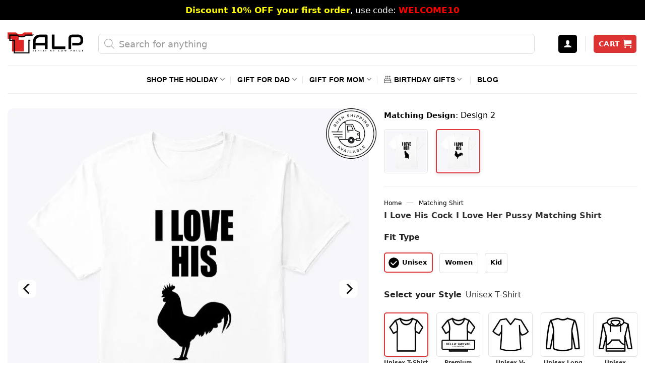

--- FILE ---
content_type: text/html; charset=UTF-8
request_url: https://tshirtatlowprice.com/products/i-love-his-cock-i-love-her-pussy-matching-shirt/
body_size: 70371
content:
<!DOCTYPE html>
<!--[if IE 9 ]> <html lang="en-US" prefix="og: https://ogp.me/ns#" class="ie9 loading-site no-js"> <![endif]-->
<!--[if IE 8 ]> <html lang="en-US" prefix="og: https://ogp.me/ns#" class="ie8 loading-site no-js"> <![endif]-->
<!--[if (gte IE 9)|!(IE)]><!--><html lang="en-US" prefix="og: https://ogp.me/ns#" class="loading-site no-js"> <!--<![endif]-->
<head>
	<meta charset="UTF-8" />
	<link rel="profile" href="http://gmpg.org/xfn/11" />
	
<script defer src="[data-uri]"></script>
<noscript><img height="1" width="1" style="display:none"
src="https://www.facebook.com/tr?id=1938422393404623&ev=PageView&noscript=1"
/></noscript>
	<script defer src="[data-uri]"></script>
<link rel='dns-prefetch' href='//connect.facebook.net'>


<link rel='dns-prefetch' href='//www.google-analytics.com'>
<link rel='dns-prefetch' href='//www.googletagmanager.com'>
<link rel='dns-prefetch' href='//maps.google.com'>
<link rel='dns-prefetch' href='//i0.wp.com'>
<link rel='dns-prefetch' href='//i1.wp.com'>
<link rel='dns-prefetch' href='//i2.wp.com'>
<link rel='dns-prefetch' href='//cdn.judge.me'>
<link rel='dns-prefetch' href='//i.ytimg.com'>
<link rel='dns-prefetch' href='//www.youtube.com'>
<link rel='dns-prefetch' href='//pixel.wp.com'>
<link rel='dns-prefetch' href='//googleads.g.doubleclick.net'>
<link rel='dns-prefetch' href='//r2---sn-42u-i5oey.googlevideo.com'>
<link rel='dns-prefetch' href='//yt3.ggpht.com'>
<link rel='dns-prefetch' href='//s.ytimg.com'>
<link rel='dns-prefetch' href='//stats.wp.com'>
<link rel='dns-prefetch' href='//www.google.com'>
<link rel='dns-prefetch' href='//static.doubleclick.net'>
<link rel='dns-prefetch' href='//q.stripe.com'>
<link rel='dns-prefetch' href='//js.stripe.com'>
<link rel='dns-prefetch' href='//m.stripe.com'>
<link rel='dns-prefetch' href='//m.stripe.network'>
<link rel='dns-prefetch' href='//c0.wp.com'>
<link rel='dns-prefetch' href='//www.paypalobjects.com'>
<link rel='dns-prefetch' href='//twemoji.maxcdn.com'>
<link rel='dns-prefetch' href='//widget.trustpilot.com'>
<link rel='dns-prefetch' href='//images.dmca.com'>
<link rel='dns-prefetch' href='//alb.reddit.com'>
<link rel='dns-prefetch' href='//widget-v4.tidiochat.com'>
<link rel='dns-prefetch' href='//www.redditstatic.com'>
<link rel='dns-prefetch' href='//invitejs.trustpilot.com'>
<link rel='dns-prefetch' href='//widget.trustpilot.com'>
<link rel='dns-prefetch' href='//code.tidio.co'>
<link rel='dns-prefetch' href='//socket.tidio.co'>
<link rel='dns-prefetch' href='//app.avada.io'>
<link rel='dns-prefetch' href='//www.clarity.ms'>
<link rel='dns-prefetch' href='//ajax.googleapis.com'>
<link rel='dns-prefetch' href='//cdnjs.cloudflare.com'>
<link rel='dns-prefetch' href='//cdn.shopify.com'>
<meta name="viewport" content="width=device-width, initial-scale=1, maximum-scale=1" />
<!-- Search Engine Optimization by Rank Math PRO - https://rankmath.com/ -->
<title>I Love His Cock I Love Her Pussy Matching Shirt</title><link rel='preload' href='https://ajax.googleapis.com/ajax/libs/jquery/3.6.0/jquery.min.js?ver=3.6.0' as='script'><link rel='preload' href='https://cdn.jsdelivr.net/gh/oggy0409/custom-wordpress@main/fibo-search-style.css' as='style' onload="this.rel='stylesheet';this.removeAttribute('onload');"><link rel='preload' href='https://cdn.jsdelivr.net/gh/oggy0409/custom-wordpress@main/flatsome-lite-v6.css' as='style' onload="this.rel='stylesheet';this.removeAttribute('onload');"><link rel='preload' href='https://tshirtatlowprice.com/wp-content/themes/flatsome/assets/css/flatsome.css?ver=3.13.3' as='style' onload="this.rel='stylesheet';this.removeAttribute('onload');"><link rel='preload' href='https://tshirtatlowprice.com/wp-content/themes/flatsome/assets/css/icons/fl-icons.woff2' as='font' type='font/woff2' crossorigin><link rel='preload' href='https://tshirtatlowprice.com/wp-content/themes/flatsome/assets/css/flatsome-shop.css?ver=3.13.3' as='style' onload="this.rel='stylesheet';this.removeAttribute('onload');"><link rel='preload' href='https://static.klaviyo.com/onsite/hosted-fonts/Poppins/latin/poppins_latin_italic_400.woff2' as='font' type='font/woff2' crossorigin><link rel='preload' href='https://static.klaviyo.com/onsite/hosted-fonts/Poppins/latin/poppins_latin_regular_400_2.woff2' as='font' type='font/woff2' crossorigin><link rel='preload' href='https://static.klaviyo.com/onsite/hosted-fonts/Poppins/latin/poppins_latin_regular_700.woff2' as='font' type='font/woff2' crossorigin>
<meta name="description" content="I Love His Cock I Love Her Pussy Matching Shirt. &quot;I Love His Cock&quot; is a funny response to the term &quot;I Love Her Pussy&quot;. He loves your pussy while you love his dick.  "/>
<meta name="robots" content="follow, index, max-snippet:-1, max-video-preview:-1, max-image-preview:large"/>
<link rel="canonical" href="https://tshirtatlowprice.com/products/i-love-his-cock-i-love-her-pussy-matching-shirt/" />
<meta property="og:locale" content="en_US" />
<meta property="og:type" content="product" />
<meta property="og:title" content="I Love His Cock I Love Her Pussy Matching Shirt" />
<meta property="og:description" content="I Love His Cock I Love Her Pussy Matching Shirt. &quot;I Love His Cock&quot; is a funny response to the term &quot;I Love Her Pussy&quot;. He loves your pussy while you love his dick.  " />
<meta property="og:url" content="https://tshirtatlowprice.com/products/i-love-his-cock-i-love-her-pussy-matching-shirt/" />
<meta property="og:site_name" content="Tshirt at Low Price" />
<meta property="og:updated_time" content="2025-05-19T03:21:16-07:00" />
<meta property="og:image" content="https://i0.wp.com/tshirtatlowprice.com/wp-content/uploads/2023/06/I-Love-Her-Pussy-I-Love-His-Cock-Matching-Shirt.jpg" />
<meta property="og:image:secure_url" content="https://i0.wp.com/tshirtatlowprice.com/wp-content/uploads/2023/06/I-Love-Her-Pussy-I-Love-His-Cock-Matching-Shirt.jpg" />
<meta property="og:image:width" content="738" />
<meta property="og:image:height" content="738" />
<meta property="og:image:alt" content="I Love His Cock I Love Her Pussy Matching Shirt" />
<meta property="og:image:type" content="image/jpeg" />
<meta property="product:brand" content="Tshirt at Low Price" />
<meta property="product:price:amount" content="17.95" />
<meta property="product:price:currency" content="USD" />
<meta property="product:availability" content="instock" />
<meta property="product:retailer_item_id" content="NNQT1906301.1D" />
<meta name="twitter:card" content="summary_large_image" />
<meta name="twitter:title" content="I Love His Cock I Love Her Pussy Matching Shirt" />
<meta name="twitter:description" content="I Love His Cock I Love Her Pussy Matching Shirt. &quot;I Love His Cock&quot; is a funny response to the term &quot;I Love Her Pussy&quot;. He loves your pussy while you love his dick.  " />
<meta name="twitter:site" content="@tshirtlowprices" />
<meta name="twitter:creator" content="@tshirtlowprices" />
<meta name="twitter:image" content="https://i0.wp.com/tshirtatlowprice.com/wp-content/uploads/2023/06/I-Love-Her-Pussy-I-Love-His-Cock-Matching-Shirt.jpg" />
<meta name="twitter:label1" content="Price" />
<meta name="twitter:data1" content="&#036;17.95" />
<meta name="twitter:label2" content="Availability" />
<meta name="twitter:data2" content="In stock" />
<script type="application/ld+json" class="rank-math-schema-pro">{"@context":"https://schema.org","@graph":[{"@type":"Place","@id":"https://tshirtatlowprice.com/#place","address":{"@type":"PostalAddress","streetAddress":"1942 Broadway, #314C","addressLocality":"Boulder","addressRegion":"CO","postalCode":"80302","addressCountry":"US"}},{"@type":"Organization","@id":"https://tshirtatlowprice.com/#organization","name":"TALP LLC.","url":"https://tshirtatlowprice.com","sameAs":["https://www.facebook.com/tshirtatlowprice","https://twitter.com/tshirtlowprices","https://www.pinterest.com/tshirtlowpriceoffical","https://www.linkedin.com/company/tshirt-at-low-price","https://instagram.com/lowpricestshirt","https://www.youtube.com/channel/UCcTClm5sjCMYJTJO4w6N8nQ"],"email":"support@tshirtatlowprice.com","address":{"@type":"PostalAddress","streetAddress":"1942 Broadway, #314C","addressLocality":"Boulder","addressRegion":"CO","postalCode":"80302","addressCountry":"US"},"logo":{"@type":"ImageObject","@id":"https://tshirtatlowprice.com/#logo","url":"https://i0.wp.com/tshirtatlowprice.com/wp-content/uploads/2023/03/Tshirt-at-Low-Price-Offical-Logo-v2.png?ssl=1","contentUrl":"https://i0.wp.com/tshirtatlowprice.com/wp-content/uploads/2023/03/Tshirt-at-Low-Price-Offical-Logo-v2.png?ssl=1","caption":"Tshirt at Low Price","inLanguage":"en-US","width":"490","height":"138"},"contactPoint":[{"@type":"ContactPoint","telephone":"+1-661-888-8087","contactType":"customer support"}],"location":{"@id":"https://tshirtatlowprice.com/#place"}},{"@type":"WebSite","@id":"https://tshirtatlowprice.com/#website","url":"https://tshirtatlowprice.com","name":"Tshirt at Low Price","alternateName":"TALP","publisher":{"@id":"https://tshirtatlowprice.com/#organization"},"inLanguage":"en-US"},{"@type":"ImageObject","@id":"https://i0.wp.com/tshirtatlowprice.com/wp-content/uploads/2023/06/I-Love-Her-Pussy-I-Love-His-Cock-Matching-Shirt.jpg?ssl=1","url":"https://i0.wp.com/tshirtatlowprice.com/wp-content/uploads/2023/06/I-Love-Her-Pussy-I-Love-His-Cock-Matching-Shirt.jpg?ssl=1","width":"738","height":"738","inLanguage":"en-US"},{"@type":"BreadcrumbList","@id":"https://tshirtatlowprice.com/products/i-love-his-cock-i-love-her-pussy-matching-shirt/#breadcrumb","itemListElement":[{"@type":"ListItem","position":"1","item":{"@id":"https://tshirtatlowprice.com","name":"Home"}},{"@type":"ListItem","position":"2","item":{"@id":"https://tshirtatlowprice.com/matching-shirt/","name":"Matching Shirt"}},{"@type":"ListItem","position":"3","item":{"@id":"https://tshirtatlowprice.com/products/i-love-his-cock-i-love-her-pussy-matching-shirt/","name":"I Love His Cock I Love Her Pussy Matching Shirt"}}]},{"@type":"ItemPage","@id":"https://tshirtatlowprice.com/products/i-love-his-cock-i-love-her-pussy-matching-shirt/#webpage","url":"https://tshirtatlowprice.com/products/i-love-his-cock-i-love-her-pussy-matching-shirt/","name":"I Love His Cock I Love Her Pussy Matching Shirt","datePublished":"2023-08-13T06:07:21-07:00","dateModified":"2025-05-19T03:21:16-07:00","isPartOf":{"@id":"https://tshirtatlowprice.com/#website"},"primaryImageOfPage":{"@id":"https://i0.wp.com/tshirtatlowprice.com/wp-content/uploads/2023/06/I-Love-Her-Pussy-I-Love-His-Cock-Matching-Shirt.jpg?ssl=1"},"inLanguage":"en-US","breadcrumb":{"@id":"https://tshirtatlowprice.com/products/i-love-his-cock-i-love-her-pussy-matching-shirt/#breadcrumb"}},{"@type":"Product","brand":{"@type":"Brand","name":"Tshirt at Low Price"},"name":"I Love His Cock I Love Her Pussy Matching Shirt","description":"I Love His Cock I Love Her Pussy Matching Shirt. \"I Love His Cock\" is a funny response to the term \"I Love Her Pussy\". He loves your pussy while you love his dick.\u00a0\u00a0","sku":"NNQT1906301.1D","category":"Matching Shirt","mainEntityOfPage":{"@id":"https://tshirtatlowprice.com/products/i-love-his-cock-i-love-her-pussy-matching-shirt/#webpage"},"image":[{"@type":"ImageObject","url":"https://i0.wp.com/tshirtatlowprice.com/wp-content/uploads/2023/06/I-Love-Her-Pussy-I-Love-His-Cock-Matching-Shirt.jpg?ssl=1","height":"738","width":"738"},{"@type":"ImageObject","url":"https://i0.wp.com/tshirtatlowprice.com/wp-content/uploads/2023/06/I-Love-Her-Pussy-I-Love-His-Cock-Matching.jpg?ssl=1","height":"738","width":"738"},{"@type":"ImageObject","url":"https://i0.wp.com/tshirtatlowprice.com/wp-content/uploads/2023/06/I-Love-Her-Pussy-I-Love-His-Cock-Matching-TShirt.jpg?ssl=1","height":"738","width":"738"}],"offers":{"@type":"Offer","price":"17.95","priceCurrency":"USD","priceValidUntil":"2027-12-31","availability":"https://schema.org/InStock","itemCondition":"NewCondition","url":"https://tshirtatlowprice.com/products/i-love-his-cock-i-love-her-pussy-matching-shirt/","seller":{"@type":"Organization","@id":"https://tshirtatlowprice.com/","name":"Tshirt at Low Price","url":"https://tshirtatlowprice.com","logo":"https://i0.wp.com/tshirtatlowprice.com/wp-content/uploads/2023/03/Tshirt-at-Low-Price-Offical-Logo-v2.png?ssl=1"},"priceSpecification":{"price":"17.95","priceCurrency":"USD","valueAddedTaxIncluded":"false"},"hasMerchantReturnPolicy":{"@type":"MerchantReturnPolicy","applicableCountry":"US","returnPolicyCategory":"https://schema.org/MerchantReturnFiniteReturnWindow","merchantReturnDays":"30","returnMethod":"https://schema.org/ReturnByMail","returnFees":"https://schema.org/FreeReturn"},"shippingDetails":{"@type":"OfferShippingDetails","shippingRate":{"@type":"MonetaryAmount","value":"5.95","currency":"USD"},"deliveryTime":{"@type":"ShippingDeliveryTime","businessDays":{"@type":"OpeningHoursSpecification","closes":"17:30:00","dayOfWeek":"Monday, Tuesday, Wednesday, Thursday, Friday","opens":"08:00:00"},"handlingTime":{"@type":"QuantitativeValue","minValue":"1","maxValue":"3","unitCode":"DAY"},"transitTime":{"@type":"QuantitativeValue","minValue":"4","maxValue":"8","unitCode":"DAY"}},"shippingDestination":{"@type":"DefinedRegion","addressCountry":"US"}}},"additionalProperty":[{"@type":"PropertyValue","name":"pa_matching-design","value":"Design 2"}],"@id":"https://tshirtatlowprice.com/products/i-love-his-cock-i-love-her-pussy-matching-shirt/#richSnippet"}]}</script>
<!-- /Rank Math WordPress SEO plugin -->

<link rel='dns-prefetch' href='//ajax.googleapis.com' />
<link rel='dns-prefetch' href='//static.klaviyo.com' />
<link rel='dns-prefetch' href='//cdnjs.cloudflare.com' />
<link rel='dns-prefetch' href='//cdn.jsdelivr.net' />
<link rel='dns-prefetch' href='//i0.wp.com' />
<link rel='dns-prefetch' href='//c0.wp.com' />
<style id='wp-block-library-inline-css' type='text/css'>
:root{--wp-admin-theme-color:#007cba;--wp-admin-theme-color--rgb:0,124,186;--wp-admin-theme-color-darker-10:#006ba1;--wp-admin-theme-color-darker-10--rgb:0,107,161;--wp-admin-theme-color-darker-20:#005a87;--wp-admin-theme-color-darker-20--rgb:0,90,135;--wp-admin-border-width-focus:2px;--wp-block-synced-color:#7a00df;--wp-block-synced-color--rgb:122,0,223;--wp-bound-block-color:#9747ff}@media (min-resolution:192dpi){:root{--wp-admin-border-width-focus:1.5px}}.wp-element-button{cursor:pointer}:root{--wp--preset--font-size--normal:16px;--wp--preset--font-size--huge:42px}:root .has-very-light-gray-background-color{background-color:#eee}:root .has-very-dark-gray-background-color{background-color:#313131}:root .has-very-light-gray-color{color:#eee}:root .has-very-dark-gray-color{color:#313131}:root .has-vivid-green-cyan-to-vivid-cyan-blue-gradient-background{background:linear-gradient(135deg,#00d084,#0693e3)}:root .has-purple-crush-gradient-background{background:linear-gradient(135deg,#34e2e4,#4721fb 50%,#ab1dfe)}:root .has-hazy-dawn-gradient-background{background:linear-gradient(135deg,#faaca8,#dad0ec)}:root .has-subdued-olive-gradient-background{background:linear-gradient(135deg,#fafae1,#67a671)}:root .has-atomic-cream-gradient-background{background:linear-gradient(135deg,#fdd79a,#004a59)}:root .has-nightshade-gradient-background{background:linear-gradient(135deg,#330968,#31cdcf)}:root .has-midnight-gradient-background{background:linear-gradient(135deg,#020381,#2874fc)}.has-regular-font-size{font-size:1em}.has-larger-font-size{font-size:2.625em}.has-normal-font-size{font-size:var(--wp--preset--font-size--normal)}.has-huge-font-size{font-size:var(--wp--preset--font-size--huge)}.has-text-align-center{text-align:center}.has-text-align-left{text-align:left}.has-text-align-right{text-align:right}#end-resizable-editor-section{display:none}.aligncenter{clear:both}.items-justified-left{justify-content:flex-start}.items-justified-center{justify-content:center}.items-justified-right{justify-content:flex-end}.items-justified-space-between{justify-content:space-between}.screen-reader-text{border:0;clip:rect(1px,1px,1px,1px);-webkit-clip-path:inset(50%);clip-path:inset(50%);height:1px;margin:-1px;overflow:hidden;padding:0;position:absolute;width:1px;word-wrap:normal!important}.screen-reader-text:focus{background-color:#ddd;clip:auto!important;-webkit-clip-path:none;clip-path:none;color:#444;display:block;font-size:1em;height:auto;left:5px;line-height:normal;padding:15px 23px 14px;text-decoration:none;top:5px;width:auto;z-index:100000}html :where(.has-border-color){border-style:solid}html :where([style*=border-top-color]){border-top-style:solid}html :where([style*=border-right-color]){border-right-style:solid}html :where([style*=border-bottom-color]){border-bottom-style:solid}html :where([style*=border-left-color]){border-left-style:solid}html :where([style*=border-width]){border-style:solid}html :where([style*=border-top-width]){border-top-style:solid}html :where([style*=border-right-width]){border-right-style:solid}html :where([style*=border-bottom-width]){border-bottom-style:solid}html :where([style*=border-left-width]){border-left-style:solid}html :where(img[class*=wp-image-]){height:auto;max-width:100%}:where(figure){margin:0 0 1em}html :where(.is-position-sticky){--wp-admin--admin-bar--position-offset:var(--wp-admin--admin-bar--height,0px)}@media screen and (max-width:600px){html :where(.is-position-sticky){--wp-admin--admin-bar--position-offset:0px}}
</style>
<style id='classic-theme-styles-inline-css' type='text/css'>
/*! This file is auto-generated */
.wp-block-button__link{color:#fff;background-color:#32373c;border-radius:9999px;box-shadow:none;text-decoration:none;padding:calc(.667em + 2px) calc(1.333em + 2px);font-size:1.125em}.wp-block-file__button{background:#32373c;color:#fff;text-decoration:none}
</style>
<style id='woocommerce-inline-inline-css' type='text/css'>
.woocommerce form .form-row .required { visibility: hidden; }
</style>
<link rel='stylesheet' id='fibo-wcas-style-css-css' href='https://cdn.jsdelivr.net/gh/oggy0409/custom-wordpress@main/fibo-search-style.css' type='text/css' media='all' />
<link rel='stylesheet' id='flatsome-lite-css' href='https://cdn.jsdelivr.net/gh/oggy0409/custom-wordpress@main/flatsome-lite-v6.css' type='text/css' media='all' />
<link rel='stylesheet' id='flatsome-main-css' href='https://tshirtatlowprice.com/wp-content/themes/flatsome/assets/css/flatsome.css?ver=3.13.3' type='text/css' media='all' />
<link rel='stylesheet' id='flatsome-shop-css' href='https://tshirtatlowprice.com/wp-content/themes/flatsome/assets/css/flatsome-shop.css?ver=3.13.3' type='text/css' media='all' />
<script type="text/javascript" src="https://ajax.googleapis.com/ajax/libs/jquery/3.6.0/jquery.min.js?ver=3.6.0" id="jquery-js"></script>
<script type="text/javascript" id="tp-js-js-extra" defer src="[data-uri]"></script>
<script type="text/javascript" id="woocommerce-tokenization-form-js-extra" defer src="[data-uri]"></script>
<script type="text/javascript" id="wc-settings-dep-in-header-js-after" defer src="[data-uri]"></script>
<script defer src="[data-uri]"></script>		<style>
			.dgwt-wcas-ico-magnifier,.dgwt-wcas-ico-magnifier-handler{max-width:20px}.dgwt-wcas-st strong,.dgwt-wcas-sd strong{color:#d33}		</style>
			<style>
		.header-search-form {
			min-width: 250px;
		}
	</style>
	<link rel="preload" as="image" href="https://i0.wp.com/tshirtatlowprice.com/wp-content/uploads/2023/06/I-Love-Her-Pussy-I-Love-His-Cock-Matching-Shirt.jpg?ssl=1" imagesrcset="https://i0.wp.com/tshirtatlowprice.com/wp-content/uploads/2023/06/I-Love-Her-Pussy-I-Love-His-Cock-Matching-Shirt.jpg?ssl=1&w=738 738w, https://i0.wp.com/tshirtatlowprice.com/wp-content/uploads/2023/06/I-Love-Her-Pussy-I-Love-His-Cock-Matching-Shirt.jpg?ssl=1&resize=247%2C247 247w, https://i0.wp.com/tshirtatlowprice.com/wp-content/uploads/2023/06/I-Love-Her-Pussy-I-Love-His-Cock-Matching-Shirt.jpg?ssl=1&resize=100%2C100 100w, https://i0.wp.com/tshirtatlowprice.com/wp-content/uploads/2023/06/I-Love-Her-Pussy-I-Love-His-Cock-Matching-Shirt.jpg?ssl=1&resize=64%2C64 64w, https://i0.wp.com/tshirtatlowprice.com/wp-content/uploads/2023/06/I-Love-Her-Pussy-I-Love-His-Cock-Matching-Shirt.jpg?ssl=1&resize=300%2C300 300w, https://i0.wp.com/tshirtatlowprice.com/wp-content/uploads/2023/06/I-Love-Her-Pussy-I-Love-His-Cock-Matching-Shirt.jpg?ssl=1&resize=150%2C150 150w, https://i0.wp.com/tshirtatlowprice.com/wp-content/uploads/2023/06/I-Love-Her-Pussy-I-Love-His-Cock-Matching-Shirt.jpg?ssl=1&resize=360%2C360 360w" imagesizes="(max-width: 738px) 100vw, 738px" /><!--[if IE]><link rel="stylesheet" type="text/css" href="https://tshirtatlowprice.com/wp-content/themes/flatsome/assets/css/ie-fallback.css"><script src="//cdnjs.cloudflare.com/ajax/libs/html5shiv/3.6.1/html5shiv.js"></script><script>var head = document.getElementsByTagName('head')[0],style = document.createElement('style');style.type = 'text/css';style.styleSheet.cssText = ':before,:after{content:none !important';head.appendChild(style);setTimeout(function(){head.removeChild(style);}, 0);</script><script src="https://tshirtatlowprice.com/wp-content/themes/flatsome/assets/libs/ie-flexibility.js"></script><![endif]--><meta name="flattr:id" content="zl293l">
<script defer src="[data-uri]"></script>
	<noscript><style>.woocommerce-product-gallery{ opacity: 1 !important; }</style></noscript>
	<script defer src="[data-uri]"></script><link rel="icon" href="https://i0.wp.com/tshirtatlowprice.com/wp-content/uploads/2020/11/cropped-T-shirt-at-Low-Price-Favicon-Logo-32x32.png" sizes="32x32" />
<link rel="icon" href="https://i0.wp.com/tshirtatlowprice.com/wp-content/uploads/2020/11/cropped-T-shirt-at-Low-Price-Favicon-Logo-192x192.png" sizes="192x192" />
<link rel="apple-touch-icon" href="https://i0.wp.com/tshirtatlowprice.com/wp-content/uploads/2020/11/cropped-T-shirt-at-Low-Price-Favicon-Logo-180x180.png" />
<meta name="msapplication-TileImage" content="https://i0.wp.com/tshirtatlowprice.com/wp-content/uploads/2020/11/cropped-T-shirt-at-Low-Price-Favicon-Logo-270x270.png" />
<style id="custom-css" type="text/css">:root {--primary-color: #000000;}.full-width .ubermenu-nav, .container, .row{max-width: 1340px}.row.row-collapse{max-width: 1310px}.row.row-small{max-width: 1332.5px}.row.row-large{max-width: 1370px}.header-main{height: 90px}#logo img{max-height: 90px}#logo{width:150px;}.header-bottom{min-height: 55px}.header-top{min-height: 40px}.transparent .header-main{height: 90px}.transparent #logo img{max-height: 90px}.has-transparent + .page-title:first-of-type,.has-transparent + #main > .page-title,.has-transparent + #main > div > .page-title,.has-transparent + #main .page-header-wrapper:first-of-type .page-title{padding-top: 170px;}.header.show-on-scroll,.stuck .header-main{height:70px!important}.stuck #logo img{max-height: 70px!important}.search-form{ width: 95%;}.header-bg-color, .header-wrapper {background-color: #FFF}.header-bottom {background-color: #FFFFFF}.top-bar-nav > li > a{line-height: 16px }.header-main .nav > li > a{line-height: 15px }.header-wrapper:not(.stuck) .header-main .header-nav{margin-top: 4px }.header-bottom-nav > li > a{line-height: 32px }@media (max-width: 549px) {.header-main{height: 70px}#logo img{max-height: 70px}}.nav-dropdown-has-arrow.nav-dropdown-has-border li.has-dropdown:before{border-bottom-color: #fff;}.nav .nav-dropdown{border-color: #fff }.nav-dropdown{font-size:100%}.nav-dropdown-has-arrow li.has-dropdown:after{border-bottom-color: #FFF;}.nav .nav-dropdown{background-color: #FFF}.header-top{background-color:#000000!important;}/* Color */.accordion-title.active, .has-icon-bg .icon .icon-inner,.logo a, .primary.is-underline, .primary.is-link, .badge-outline .badge-inner, .nav-outline > li.active> a,.nav-outline >li.active > a, .cart-icon strong,[data-color='primary'], .is-outline.primary{color: #000000;}/* Color !important */[data-text-color="primary"]{color: #000000!important;}/* Background Color */[data-text-bg="primary"]{background-color: #000000;}/* Background */.scroll-to-bullets a,.featured-title, .label-new.menu-item > a:after, .nav-pagination > li > .current,.nav-pagination > li > span:hover,.nav-pagination > li > a:hover,.has-hover:hover .badge-outline .badge-inner,button[type="submit"], .button.wc-forward:not(.checkout):not(.checkout-button), .button.submit-button, .button.primary:not(.is-outline),.featured-table .title,.is-outline:hover, .has-icon:hover .icon-label,.nav-dropdown-bold .nav-column li > a:hover, .nav-dropdown.nav-dropdown-bold > li > a:hover, .nav-dropdown-bold.dark .nav-column li > a:hover, .nav-dropdown.nav-dropdown-bold.dark > li > a:hover, .is-outline:hover, .tagcloud a:hover,.grid-tools a, input[type='submit']:not(.is-form), .box-badge:hover .box-text, input.button.alt,.nav-box > li > a:hover,.nav-box > li.active > a,.nav-pills > li.active > a ,.current-dropdown .cart-icon strong, .cart-icon:hover strong, .nav-line-bottom > li > a:before, .nav-line-grow > li > a:before, .nav-line > li > a:before,.banner, .header-top, .slider-nav-circle .flickity-prev-next-button:hover svg, .slider-nav-circle .flickity-prev-next-button:hover .arrow, .primary.is-outline:hover, .button.primary:not(.is-outline), input[type='submit'].primary, input[type='submit'].primary, input[type='reset'].button, input[type='button'].primary, .badge-inner{background-color: #000000;}/* Border */.nav-vertical.nav-tabs > li.active > a,.scroll-to-bullets a.active,.nav-pagination > li > .current,.nav-pagination > li > span:hover,.nav-pagination > li > a:hover,.has-hover:hover .badge-outline .badge-inner,.accordion-title.active,.featured-table,.is-outline:hover, .tagcloud a:hover,blockquote, .has-border, .cart-icon strong:after,.cart-icon strong,.blockUI:before, .processing:before,.loading-spin, .slider-nav-circle .flickity-prev-next-button:hover svg, .slider-nav-circle .flickity-prev-next-button:hover .arrow, .primary.is-outline:hover{border-color: #000000}.nav-tabs > li.active > a{border-top-color: #000000}.widget_shopping_cart_content .blockUI.blockOverlay:before { border-left-color: #000000 }.woocommerce-checkout-review-order .blockUI.blockOverlay:before { border-left-color: #000000 }/* Fill */.slider .flickity-prev-next-button:hover svg,.slider .flickity-prev-next-button:hover .arrow{fill: #000000;}/* Background Color */[data-icon-label]:after, .secondary.is-underline:hover,.secondary.is-outline:hover,.icon-label,.button.secondary:not(.is-outline),.button.alt:not(.is-outline), .badge-inner.on-sale, .button.checkout, .single_add_to_cart_button, .current .breadcrumb-step{ background-color:#0a0a0a; }[data-text-bg="secondary"]{background-color: #0a0a0a;}/* Color */.secondary.is-underline,.secondary.is-link, .secondary.is-outline,.stars a.active, .star-rating:before, .woocommerce-page .star-rating:before,.star-rating span:before, .color-secondary{color: #0a0a0a}/* Color !important */[data-text-color="secondary"]{color: #0a0a0a!important;}/* Border */.secondary.is-outline:hover{border-color:#0a0a0a}@media screen and (max-width: 549px){body{font-size: 100%;}}body{font-family:"Source Sans Pro", sans-serif}body{font-weight: 0}body{color: #333333}.nav > li > a {font-family:"Source Sans Pro", sans-serif;}.mobile-sidebar-levels-2 .nav > li > ul > li > a {font-family:"Source Sans Pro", sans-serif;}.nav > li > a {font-weight: 700;}.mobile-sidebar-levels-2 .nav > li > ul > li > a {font-weight: 700;}h1,h2,h3,h4,h5,h6,.heading-font, .off-canvas-center .nav-sidebar.nav-vertical > li > a{font-family: "Source Sans Pro", sans-serif;}h1,h2,h3,h4,h5,h6,.heading-font,.banner h1,.banner h2{font-weight: 700;}h1,h2,h3,h4,h5,h6,.heading-font{color: #333333;}.alt-font{font-family: "Dancing Script", sans-serif;}.alt-font{font-weight: 400!important;}.header:not(.transparent) .header-bottom-nav.nav > li > a{color: #000000;}.header:not(.transparent) .header-bottom-nav.nav > li > a:hover,.header:not(.transparent) .header-bottom-nav.nav > li.active > a,.header:not(.transparent) .header-bottom-nav.nav > li.current > a,.header:not(.transparent) .header-bottom-nav.nav > li > a.active,.header:not(.transparent) .header-bottom-nav.nav > li > a.current{color: #dd3333;}.header-bottom-nav.nav-line-bottom > li > a:before,.header-bottom-nav.nav-line-grow > li > a:before,.header-bottom-nav.nav-line > li > a:before,.header-bottom-nav.nav-box > li > a:hover,.header-bottom-nav.nav-box > li.active > a,.header-bottom-nav.nav-pills > li > a:hover,.header-bottom-nav.nav-pills > li.active > a{color:#FFF!important;background-color: #dd3333;}a{color: #000000;}.widget a{color: #000000;}.widget a:hover{color: #dd3333;}.widget .tagcloud a:hover{border-color: #dd3333; background-color: #dd3333;}.current .breadcrumb-step, [data-icon-label]:after, .button#place_order,.button.checkout,.checkout-button,.single_add_to_cart_button.button{background-color: #dd3333!important }.has-equal-box-heights .box-image {padding-top: 100%;}.badge-inner.on-sale{background-color: #dd3333}.star-rating span:before,.star-rating:before, .woocommerce-page .star-rating:before, .stars a:hover:after, .stars a.active:after{color: #ffd71a}@media screen and (min-width: 550px){.products .box-vertical .box-image{min-width: 247px!important;width: 247px!important;}}.footer-1{background-color: #f7f7f7}.footer-2{background-color: #FFFFFF}.absolute-footer, html{background-color: #FFFFFF}button[name='update_cart'] { display: none; }/* Custom CSS */body,h1,h2,h3,h4,h5,h6,p{font-family:-apple-system,system-ui,BlinkMacSystemFont,"Segoe UI",Helvetica,Arial,sans-serif,"Apple Color Emoji","Segoe UI Emoji","Segoe UI Symbol"}.woocommerce-billing-fields,.woocommerce-variation-price{border-top:none}.acc-plain .accordion-inner p,.margin-fix,.page-checkout-simple .checkout_coupon,.page-checkout-simple .woocommerce-error li,.rank-math-list-item:last-of-type,.wcpa_type_text .form-control,.woocommerce-checkout .button,.woocommerce-checkout button,.woocommerce-checkout fieldset,.woocommerce-checkout input,.woocommerce-checkout select,.woocommerce-checkout textarea,.btg-label,#fluentform_8 .ff-el-group{margin-bottom:0}.remove-bottom-row-2,.woo-variation-items-wrapper{padding-bottom:10px!important}.wc-forward{font-size:17px;padding:7px 0}.cart .variations td,.single-product .variations td{display:block;width:100%}.promo-label{margin-right:7px;font-weight:700;font-size:14px;background:#000;color:#fff;padding:2px 5px}.tagcloud a:hover,.ux-search-submit,a.col-a:hover{background-color:#ff1300!important}.custom-label,.reviewcustom-label,.variations_form label,.ywcdd_date_info,dt.variation-Personalizeit{font-weight:700}.has-border{border:1px solid #e0e0e0!important}#cart-popup>div>div.widget_shopping_cart_content>ul>li>dl>dd.variation-Design>div>p>span,#cart-popup>div>div.widget_shopping_cart_content>ul>li>dl>dd.variation-Size>div>p>span,#showmenu,.affiliate-custom .box-blog-post .is-divider,.box-blog-post .is-divider,.chart-detail.hide,.cl-block,.custom-dis,.dgwt-wcas-pd-addtc-form>.quantity,.free-shipping-wrap,.home .entry-header,.page-checkout-simple .checkout-breadcrumbs,.per-nfl_parent label,.prdctfltr_wc .prdctfltr_filter_title,.proceed-to-checkout-above-cart,.product-lightbox .price-wrapper,.related .add_to_cart_button,.size-chart-mobile,.stripe-diners-icon,.stripe-jcb-icon,.view-chart.hide,.wcpa_form_outer .wcpa_form_item .select-style-fix-css label,.woocommerce td.product-name dl.variation dd.variation-Size .wcpa_cart_type_color-group span,.woocommerce-additional-fields .cart-discount,.woocommerce-ordering,.woovr-variation-selector .dd-selected-image,.wptypek-price,div.wcpa_price_summary>ul>li.wcpa_total>span,td.product-name>dl>dd.variation-Design>div>p>span,td.product-name>dl>dd.variation-FitType>div>p>span,ul.products.wcdrp-products-slider.owl-theme .owl-nav,.wcpa_form_outer .wcpa_form_item .required_ast{display:none}#billing_address_2_field,.important,.single-product div.product.wcpa_has_options form.cart{display:block!important}.fixed-padding{padding-top:15px}.dgwt-wcas-pd-addtc .add_to_cart_button,.dgwt-wcas-pd-addtc .add_to_cart_inline,.size-full{width:100%!important}@media only screen and (min-width:850px){.woocommerce-cart .row-large>.col{padding:0 30px 30px}.nav-vertical+.tab-panels{padding:0 0 30px 30px}}#checkout-checkbox,.single-product .promotion-event{margin-top:15px}#checkout-checkbox .wyuscs1 img,#vscf .form-group input[type=email],#vscf .form-group input[type=text],#vscf .form-group textarea,#wide-nav .html_topbar_right,.app-w-100,.badge-full,.button.alt,.button.checkout,.checkout-button,.custom-label-2,.img-dep,.product-small .add_to_cart_button,.secondary{width:100%}#payment>ul{list-style:none}.centermod{margin:0 auto;display:table}#payment>ul>li.wc_payment_method.payment_method_ppec_paypal>label>img,.pp-left,.woocommerce .extra-flate-tool-tip{margin-left:3px}.box-image .out-of-stock-label,.button [data-icon-label]:after,.cart-empty,.single-product .woocommerce-variation.single_variation,.sku_wrapper,.variation-Printchooseone{display:none!important}#checkout_custom_heading,.app-flex,.product-aff,.social-icons,.variable-flex-form,.wcpa_type_radio-group{display:flex}.ta-right{text-align:right;flex-direction:row-reverse;flex-grow:1}.header-shadow .header-wrapper,.header-wrapper.stuck,.layout-shadow #wrapper{box-shadow:none;border-bottom:none}.section-title-normal span{padding-bottom:0;border:none}.norton-secu{width:53px;margin-left:.5rem}.ssl-secu{width:48px;margin-left:.5rem}#jp-relatedposts .jp-relatedposts-items-visual{margin-right:-27px}.unavailable,.wcpr-grid-item{pointer-events:none}.responsive-container{position:relative;padding-top:0;overflow:hidden}.product-main,figcaption{padding:30px 0}.responsive-container embed,.responsive-container iframe,.responsive-container object,.responsive-container video{position:absolute;top:0;left:0;width:100%;height:100%}dd.variation-Personalizeit>p{color:red;font-weight:700}.custom-label{font-size:16px;text-transform:uppercase}.custom-layout{table-layout:fixed}.custom-width{width:60px}.product-summary .woocommerce-Price-currencySymbol{font-size:30px;vertical-align:unset}.product-info .price{margin:15px 0 22px;font-size:30px}.button [data-icon-label]:after{background-color:#000!important}.cart-button-custom{line-height:35px;color:#000!important;background-color:#fff;border:2px solid #000}.payment_method_ppec_paypal,.secure-checkout,.view-chart,.woocommerce-shipping-fields__field-wrapper{padding-bottom:10px}ul#desc{padding-top:10px;margin-bottom:10px}.fixed-layout{vertical-align:middle;margin-right:7px!important}.chart-detail.show{display:block;padding-bottom:20px}.chart-label{cursor:pointer;color:purple;text-decoration:underline;font-size:14px;padding-right:5px}.view-chart{font-size:12px}.view-chart.show{display:block}.dgwt-wcas-search-wrapp,.subl-product-description img{max-width:100%}.label-trending.menu-item>a:after{content:'Trending';display:inline-block;font-size:9px;line-height:9px;text-transform:uppercase;letter-spacing:-.1px;margin-left:4px;background-color:#572fbd;font-weight:bolder;border-radius:2px;color:#fff;padding:2px 3px 3px;position:relative;top:-2px}ul.col-tags{display:table-cell;margin:0;padding:0;list-style-type:none;font-size:16px}li.col-label,li.col-li{color:#838383;font-size:.75em;text-transform:uppercase;display:inline-block}#reviews #comments h3.normal,li.col-label{font-weight:600}.tagcloud a,a.col-a{color:#4f4f4f;text-transform:uppercase;font-weight:600;text-decoration:none;-webkit-transition:.1s ease-in-out;-moz-transition:.1s ease-in-out;transition:.1s ease-in-out;outline:0;padding:4px 0;font-size:.875em;border:none;box-shadow:8px 0 0 #f1f1f1,-8px 0 0 #f1f1f1;background-color:#f1f1f1;margin-right:8px;margin-left:10px}.tagcloud a:hover,a.col-a:hover{color:#fff;border-color:#ff1300!important;box-shadow:8px 0 0 #ff1300,-8px 0 0 #ff1300}.row.row-small,.single-product .container-width{max-width:1340px}.container .row-small:not(.row-collapse),.row .row-small:not(.row-collapse){margin-left:-15px;margin-right:-15px}.product-tagging{font-size:.875em}.aff-link,.btg-label,.product-tagging span.label{font-weight:700;font-size:1.25rem;margin-right:15px;color:#2d3436}.product-tagging a,.view-collect{font-size:11px;text-transform:uppercase;letter-spacing:.05em}.product-tagging a{display:inline-block;height:30px;line-height:30px;border-radius:99px;position:relative;margin:10px 10px 10px 0;padding:0 10px;background:#ededed;color:#2d3436;font-weight:700}.product-tagging a:hover{color:#fff;background-color:#ff1300;border-color:#ff1300}.single-product del span.amount{color:#333!important}.single-product ins span,.single-product p.price span.amount,.woocommerce-variation-price .price>span.woocommerce-Price-amount.amount{color:#d63031}.select2-container .select2-selection--single{height:49px}.select2-container--default .select2-selection--single .select2-selection__rendered{line-height:49px;color:#4e4e4e;font-weight:700}.select2-container--default .select2-selection--single .select2-selection__arrow b{margin-top:8px}#payment ul.payment_methods li.wc_payment_method.payment_method_stripe .form-row.form-row-first{width:48%;margin-right:4%;overflow:visible;float:left}#add_payment_method #payment div.payment_box,.woocommerce-cart #payment div.payment_box,.woocommerce-checkout #payment div.payment_method_stripe,.woocommerce-checkout #payment div.payment_method_ppcp-gateway{position:relative;box-sizing:border-box;padding:1em;margin-top:10px;font-size:.85em;line-height:1.5;color:#515151;width:auto}#payment ul.payment_methods li.wc_payment_method.payment_method_stripe .form-row.form-row-last{float:right;width:48%;overflow:visible}.wc-stripe-elements-field,.wc-stripe-iban-element-field{margin:10px 0;padding:15px;border-radius:4px;border:1px solid #e1e1e1}#payment_method_ppec_paypal,#payment_method_stripe{margin-right:7px;margin-left:.6em}#wc-stripe-cc-form>div.stripe-source-errors>ul,h2.section-title-normal,.proceed-to-checkout-above-cart .button,.wc-proceed-to-checkout .button,.woocommerce-billing-fields p,.woocommerce-shipping-fields__field-wrapper p{margin-bottom:1em}.select2-container--default .select2-selection--single{background-color:#eee;border:none}.custom-print{vertical-align:middle;margin:0 0 0 3px!important}.custom-check{margin-bottom:2px}.custom-print-field{margin:20px 0;background:#f1f1f1;line-height:1.4;padding:10px 18px}.custom-label-1{padding-right:12px!important}#new_row button#single_add_to_cart_button_id{width:auto;padding:0 12px}#new_row span#cancel{background:#333;color:#fff;margin-right:0;text-transform:uppercase;font-weight:700;float:left}.extra-var{display:contents}.view-collect{font-weight:700;vertical-align:middle;background-color:#ff1300;color:#fff;padding:3px 7px}.page-checkout-simple,.vi_wse_suggestions .vi_wse_suggest_list_product,.wcdrp-product,.wcpa_form_outer .wcpa_form_item input[type=color]{padding:0}.mobi-margin{margin-top:40px}.share-icons .menu{margin:0 0 0 15px;list-style-type:none}.share-icons .menu>li,.wyuscs1,.wyuscs2{display:table-cell;vertical-align:middle}.share-icons .menu>li>a{display:block;padding:.7rem .8rem;line-height:1}.share-icons ul.menu>li+li{border-top:none;font-size:20px}.social-icons i{color:#b0060f}.simple-flex-form{margin-bottom:.5em}.simple-custom-form{margin-bottom:0;padding:.5em 0}.single-product .woocommerce-variation-price{padding:0 0 20px;border-top:none}.upcase{text-transform:uppercase;color:#000}.sizechart-img-responsive{border:1px solid #ddd;vertical-align:middle;display:block;max-width:100%;height:auto}.sizechart-h2{font-size:1.6em;font-weight:900;margin-bottom:0}.size-chart-img{display:inline-block;}.wcpa_form_item>label .size-chart{margin-left:5px;cursor:pointer;font-weight:normal;text-decoration:underline;font-size:.9em}.sizeguide-note{font-size:12px;background:#fff9dd;padding:10px 10px 5px;border-radius:5px;margin-bottom:20px;width:100%}.sizeguide-note p{margin-bottom:10px;line-height:1.52857143}.text-err{font-size:12px;color:#d33131;line-height:1.52857143}.img-responsive{display:block;margin:auto auto 20px}.cuongtran .tab-panels,.entry-content .rank-math-question,.woocommerce-cart-form .wcpa_cart_type_image-group{padding-top:0}.form-flat input:not([type=submit]){border-radius:0!important}.linked-products-view{margin-left:5px;font-size:14px;vertical-align:middle;background:red;color:#fff;padding:5px;border-radius:5px}div.asp_w.asp_r .results .asp_nores{text-align:left}#ajaxsearchprores1_1 .results .asp_nores .asp_keyword,#ajaxsearchprores1_2 .results .asp_nores .asp_keyword,div.asp_r.asp_r_1 .results .asp_nores .asp_keyword{padding:0 6px 0 0}#ajaxsearchprores1_1 .results .item .asp_content h3 a,#ajaxsearchprores1_2 .results .item .asp_content h3 a,div.asp_r.asp_r_1 .results .item .asp_content h3 a{font-family:-apple-system,system-ui,BlinkMacSystemFont,"Segoe UI",Helvetica,Arial,sans-serif,"Apple Color Emoji","Segoe UI Emoji","Segoe UI Symbol";color:#334862;font-size:12px}dd.variation-Design{color:#5a6dca;font-weight:700}dd.variation-SelectStyle,dd.variation-SelectyourStyle,dd.variation-Style{color:#ff642e;font-weight:700}dd.variation-Color{color:#008b8b;font-weight:700}dd.variation-Size{color:#63af1a;font-weight:700}.discount-widget{position:relative;overflow:hidden;z-index:1;margin-bottom:30px}.discount-item{z-index:15;transition:.15s ease-in-out;width:100%;height:54px;padding:0 16px;background:#f8f8f8;border-radius:8px;display:flex;justify-content:space-between;align-items:center;margin-bottom:4px}.discount-item-title{color:#000;font-weight:700;line-height:20px;text-align:left}.discount-item-text{color:#bcbcbc;font-size:12px;line-height:18px;text-align:left}.discount-title{margin-bottom:12px;display:inline-flex;border:1px dashed #666;padding:10px;border-radius:8px;width:100%}.custom-value{padding-left:10px;font-weight:400}.mfp-container{padding:15px}.wyuscs1{width:40px}.wyuscs{display:table-row}.single-product .discount-widget{margin-bottom:20px!important}#countdownhere{display:block;background:#ffeabf;padding:.65rem.75em;font-size:15px;color:#111;font-weight:600}.wcpr-modal-light-box,.wcpr-modal-light-box .wcpr-overlay{position:fixed}.wcpr-modal-light-box .wcpr-modal-wrap-container{display:block;overflow:auto;padding:15px;max-height:100%;width:100%}.wcpr-form-description{margin-bottom:15px}.order_details,table.order_details:not( .has-background ) th{background-color:#f8f8f8}.order_details:after,.order_details:before{background:-webkit-linear-gradient(transparent 0,transparent 0),-webkit-linear-gradient(135deg,#f8f8f8 33.33%,transparent 33.33%),-webkit-linear-gradient(45deg,#f8f8f8 33.33%,transparent 33.33%)}.order_details>li{border-bottom:1px dotted #e3e3e3}ul.order_details{list-style:none;position:relative;margin:2em 0}.custom-h3-review,.vi_wse_suggestions h3{letter-spacing:.05em;margin-top:20px;text-transform:uppercase}ul.order_details::after,ul.order_details::before{content:'';content:'';display:block;position:absolute;top:-16px;left:0;width:100%;height:16px;background-size:0 100%,16px 16px,16px 16px}ul.order_details::after{clear:both;top:auto;bottom:-16px;-webkit-transform:rotate(180deg);-ms-transform:rotate(180deg);transform:rotate(180deg)}ul.order_details li{padding:1em 1.618em;font-size:.8em;text-transform:uppercase}ul.order_details li:first-child{padding-top:1.618em}ul.order_details li:last-child{border:0;padding-bottom:1.618em}ul.order_details li strong{display:block;font-size:1.41575em;text-transform:none}table.order_details thead th{padding:1.41575em;vertical-align:middle}table.order_details td,table.order_details th{padding:1em 1.41575em;text-align:left;vertical-align:top}table.order_details:not( .has-background ) tbody td{background-color:#fdfdfd}#reviews{padding-top:25px}.pthanks{background:#f8f8f8;padding:20px}.add-more-item,.single-product .product-info .woocommerce-product-rating{padding-top:5px}.add-more-item{clear:both}.shop_table{font-size:17px}.button.icon.circle,.checkout .none_border,.woocommerce-checkout-payment .payment_box.payment_method_ppcp-gateway,.woocommerce-checkout-payment .payment_box.payment_method_ppec_paypal{border:none}.home #wrapper>.message-wrapper,.single-product #wrapper>.message-wrapper{max-width:1340px;padding-left:15px;padding-right:15px;margin:auto}.custom-h3-review{font-size:19px;border-bottom:1px solid #eee}.woocommerce-photo-reviews-shortcode{padding-top:0}.custom-review-button{margin:10px 0 5px;padding:10px;width:100%;font-weight:700;text-align:center;text-transform:uppercase;background:#ff1300;letter-spacing:.05em}.custom-review-button a{color:#fff!important;font-size:inherit;font-weight:inherit;padding:0!important;border:none;line-height:inherit}.vi_wse_suggestions h3{padding-left:0;font-size:19px;border-bottom:1px solid #eee}.vi_wse_suggest_list_product_template_two .vi_wse_suggest_product_info{box-shadow:none;border:1px solid #ececec}.vi_wse_suggest_list_product_template_two .vi_wse_suggest_product:hover .vi_wse_suggest_product_info{box-shadow:none;border:1px solid #ddd}.vi_wse_suggest_product_price{font-size:13px}.wyuscs2{padding-left:10px}.shop_table tfoot th{font-weight:400;font-size:.9em}.cart-discount th{font-weight:700!important}.cart-discount span.amount{color:green}.cart-subtotal b span.amount{color:#d91717}#checkout-checkbox .wyuscs1{width:100px!important}.ditmecheck{margin-bottom:12px}.copy-text,.vnit{margin-right:10px}.checkout_coupon button.button{background-color:#47525d;border-radius:5px}.checkout_coupon .input-text{box-shadow:none!important;border:1px solid #ececec}.wcpa_type_paragraph{font-size:15px}.personalized-goods{padding:8px 10px;background:#222124;text-align:center;text-transform:uppercase;font-size:14px;font-weight:600;width:220px;color:#fff}#reviews-content-left-main .reviews-images{width:100%;object-fit:cover;pointer-events:none}.woocommerce td.product-name dl.variation dt{float:none}.label-review.menu-item>a:after{content:'Review';display:inline-block;font-size:9px;line-height:9px;text-transform:uppercase;letter-spacing:-.1px;margin-left:4px;background-color:#572fbd;font-weight:bolder;border-radius:2px;color:#fff;padding:2px 3px 3px;position:relative;top:-2px}.dgwt-wcas-details-main-image img{width:100%!important;max-height:100%!important;height:100%!important}.covid-19{padding:10px 15px;background:#fffceb;border-radius:5px;margin-bottom:30px;border:2px dashed #666}.product-info p.out-of-stock{margin-top:15px;background:#f3f3f3;padding:15px;text-align:center;font-weight:700;border-radius:5px}#place_order,.cart-checkout,.dddddd,.off-canvas-cart .button.checkout,.single-product .single_add_to_cart_button,.wbs-button-check,.woocommerce-cart .single_add_to_cart_button,.brnhmbx-bfm-button{margin-bottom:0;margin-right:0;border-radius:3px;white-space:nowrap;padding:20px 0;display:block;width:100%;font-size:1.2857rem;font-weight:700;line-height:24px;box-shadow:0 4px 6px -2px rgba(35,67,92,.32);border:1px solid rgba(0,0,0,.16)!important;background-color:#dd3333!important}.bumchiuchiu:after,.bumchiuchiu:before,.wbs-button-check:after,.wbs-button-check:before{content:'';position:absolute;left:0;right:0;width:100%;height:2px}.bumchiuchiu:before,.wbs-button-check:before{bottom:0;background:rgba(0,0,0,.12)}.bumchiuchiu:after,.wbs-button-check:after{top:0;background:rgba(255,255,255,.16)}.single-product .product-summary .quantity{margin-bottom:0;position:relative;border-color:#e6e6e6;margin-right:12px;min-height:50px}.single-product .product-summary .custom-ipt{box-shadow:none!important;-webkit-appearance:none!important;-webkit-box-shadow:none!important;max-width:100%!important;-moz-appearance:textfield;padding-right:38px!important;padding-left:12px!important;width:82px!important;background-color:#fff!important;border:1px solid #e6e6e6!important;height:100%!important;line-height:normal;text-align:center;font-size:1em;appearance:none;border-radius:0}.wcpa_form_outer .wcpa_form_item .wcpa_color label span.disp_circle{box-shadow:0 4px 5px 0 rgba(99,110,114,.14),0 1px 10px 0 rgba(99,110,114,.12),0 2px 4px 0 rgba(99,110,114,.2)!important}.single-product #wrapper .quantity .plus{top:0;position:absolute;right:0;width:28px;text-align:center;height:50%;color:#666;outline:0;background-color:#f8f8f8;border:1px solid #e6e6e6!important}.single-product #wrapper .quantity .minus{bottom:0;position:absolute;right:0;width:28px;color:#666;text-align:center;height:50%;outline:0;border:none;border-left:1px solid #e6e6e6!important;background-color:transparent}.single-product #wrapper .quantity .fix-button-ngu{line-height:normal!important;min-height:auto!important}@media only screen and (max-width:374px){.single-product .single_add_to_cart_button,.brnhmbx-bfm-button{font-size:14px!important}}.single-post .wc-block-grid.has-3-columns .wc-block-grid__product,.woovr-variation-selector .dd-options>li{margin-left:0}.product__trust-badge{margin:15px 0 25px}.promo-notices{padding:10px 15px!important;color:#000;border:2px dashed #3aa5f3;margin-bottom:15px}.promotion-event{vertical-align:middle;width:100%;border:1px solid #ddd;padding:10px;margin-bottom:10px;border-radius:5px}.cart-checkout:hover{box-shadow:0 4px 6px -2px rgba(35,67,92,.32)}.banner-trust{margin-bottom:30px}input[type=email]:focus,input[type=number]:focus,input[type=password]:focus,input[type=search]:focus,input[type=tel]:focus,input[type=text]:focus,select:focus,textarea:focus{box-shadow:none;border:2px solid #000}.single-product .custom-layout select,.wcpa_form_outer .wcpa_form_item select{letter-spacing:.05em;box-shadow:inset 0 1px 2px #ccc;font-weight:700;min-height:50px}.checkout ul.message-wrapper,.success-color{border-top:none;background-color:#f7f6f7;width:auto;position:relative}input.text,input.title,input[type=email],input[type=password],input[type=tel],input[type=text],select,textarea{border:none;background-color:#f1f1f187}.select-resize-ghost,.select2-container .select2-choice,.select2-container .select2-selection,select{box-shadow:inset 0 1px 2px rgba(0,0,0,.1)}.nav-pagination>li>a,.nav-pagination>li>span,.off-canvas-cart .button.wc-forward:not(.checkout):not(.checkout-button),.select-resize-ghost,.select2-container .select2-choice,.select2-container .select2-selection,input[type=date],input[type=email],input[type=number],input[type=password],input[type=search],input[type=tel],input[type=text],input[type=url],select,textarea,.widget_media_image img{border-radius:5px}.checkout ul.message-wrapper{margin:0 0 15px;padding:10px;border-left:2px solid #de0d0d}.checkout ul.message-wrapper .alert-color{color:#777;text-align:left!important}.checkout ul.message-wrapper .alert-color strong{color:#b20000}.success-color{color:#239410;padding-left:10px!important;margin-bottom:.5em;padding:10px;text-align:left!important;border-left:2px solid #23940f}a.added_to_cart{display:inline-block;font-size:.9em;text-transform:uppercase;font-weight:700;padding:10px;background:#000;color:#fff;text-align:center;margin-left:12px;border-radius:4px;box-shadow:0 4px 6px -2px rgba(35,67,92,.32);border:1px solid rgba(0,0,0,.16)!important}.rank-math-link,.term-description a,#tab-description a{text-decoration:underline;color:#054ada}a.added_to_cart:after{content:""}.single-product .custom-layout select{font-size:20px}.simple-form{display:flex!important}.tp-widget-wrapper,div.wpforms-container-full .wpforms-form input.wpforms-field-medium,div.wpforms-container-full .wpforms-form select.wpforms-field-medium{max-width:100%!important}.dgwt-wcas-no-submit .dgwt-wcas-sf-wrapp input[type=search].dgwt-wcas-search-input{font-size:1.2em;border-radius:7px}.wcpa_price_summary li{border-top:none;padding:0;margin:0!important}.wcpa_form_outer .wcpa_form_item .select_arrow{top:22px}.wcpa_form_outer .wcpa_form_item select{border-radius:5px;border:none;font-size:20px;background-color:#f1f1f187}.wcpa_form_outer .wcpa_form_item .color-group .wcpa_color input:checked+label span,.wcpa_form_outer .wcpa_form_item .color-custom-v1 .wcpa_color input:checked+label span{border:2px solid #de383b;box-shadow: 0 0 7px 1px #f1f1f1}.wcpa_form_outer .wcpa_form_item .color-group .wcpa_color{margin:10px 10px 0 0}.wcpa_form_outer .wcpa_form_item .color-group .wcpa_color .wcpa_color_desc{width:max-content;box-shadow:2px 2px 2px #11111126}figcaption{text-align:center;background:#e1e1e13d;font-size:14px}body{font-size:18px}figure{margin-bottom:1.3em!important}.acc-plain,.textwidget .follow-icons{margin-bottom:10px}.follow-icons button.icon:not(.button),a.icon:not(.button){margin-right:.75em}.textwidget .social-icons i{color:#999}.single-post h3,.page-id-15648 .section-title-center{font-size:32px;line-height:34px;margin:35px 0 20px;font-weight:400}.single-post h1,.single-post h2{font-size:38px;line-height:40px}body{min-height:100%;line-height:28px;color:#333;font-weight:400;background:#fff;position:relative;-webkit-font-smoothing:antialiased;overflow-x:hidden}.single-post h2{font-weight:700;margin:50px 0 25px}@media (min-width:600px){.single-post h3{font-size:38px;line-height:42px}.single-post h1,.single-post h2{font-size:50px;line-height:54px}body{font-size:18px;line-height:29px}}.entry-header .entry-category{margin:0 0 15px}.single-post h4{font-size:24px;line-height:28px;margin:30px 0 14px}.home h2{font-size:25px}.home .section-title-normal{border-bottom:1px dashed #ebebeb}.single-post textarea{background-color:#fff!important}p.stars,p.stars span,p.stars span a{font-family:fl-icons!important}.radius-circle>a>.img-inner>img{border-radius:50%!important}.banner-font-size{text-align:center;font-weight:300;letter-spacing:.5px;font-size:29px;line-height:28px;margin-bottom:12px;padding:0 15px!important}.remove-bottom-row{padding-bottom:0!important}.app-mb4{margin-bottom:4px}.app-py8{padding-top:8px;padding-bottom:8px}.app-px16{padding-left:16px;padding-right:16px}.app-items-center{align-items:center}div.blog-post-inner>button{margin-top:0!important;padding:0!important;text-decoration:underline;text-transform:capitalize}.single-product h1.product-title{font-size:16px}.form-upload-custom_parent,.viwcuf-checkout-ob-shortcode-order_bump .vi-wcuf-ob-product-wrap{margin-top:20px}.archive .term-description{margin:40px 0;background:#f8f8f8;padding:30px 20px 10px;border-radius:5px}.term-description a{font-weight:700}ul.links li:last-child{margin-right:.4em}ul.links li{margin:5px .4em}.custom-row-width{max-width:1758px}.text-banner{padding:10px;background:#f1f1f1;text-transform:uppercase;letter-spacing:.05em}.dcm{max-height:350px;overflow:auto}.nav-tabs>li>a{border-top:1px solid #ececec;border-left:1px solid #ececec;border-right:1px solid #ececec;background-color:rgb(248 248 248)}.nav-tabs>li.active>a{border-top:2px solid #000}#ywcdd_info_shipping_date{line-height:22px;background:#fff0d69e;padding:10px 15px;border-radius:5px;margin:15px 0 20px}span.ywcdd_shipping_message{font-size:13px}.admin-bar .zm-handler,.admin-bar .zm-viewer{margin-top:-32px!important}.page-checkout-simple .is-well,.woocommerce-order-received .is-well{-webkit-box-shadow:none;box-shadow:none}.woocommerce-order-received ul.order_details li strong{word-break:break-word}.lightbox-size-chart{max-width:720px;padding:15px}.hCRFvV,.hgqxCS{padding:8px 16px;text-align:center;text-transform:uppercase;letter-spacing:.5px}.lightbox-size-chart .col,.single-product .product-main .row .large-6.col{padding-bottom:0}#wcpa-color-group-1605000944075 .wcpa_color label,#wcpa-color-group-5fc0ea586da0d .wcpa_color label,#wcpa-color-group-5fc0eb0e1d879 .wcpa_color label,form.checkout h3{text-transform:none}#wcpa-color-group-1605000944075,#wcpa-color-group-5fc0ea586da0d,#wcpa-color-group-5fc0eb0e1d879{margin:0 0 1.5em}td.product-thumbnail img,ul.product_list_widget li img{border-radius:5px}.hgqxCS{margin-top:4px;font-size:10px;font-weight:400;color:#282828;background-color:#ffd71b}.hCRFvV{display:inline-block;margin-top:8px;margin-bottom:8px;font-size:13px;font-weight:500;color:#ffe000;background-color:#000;border-radius:3px}.single-post .swiper-pagination-bullet{line-height:0;min-height:0;margin-top:10px!important}.single-post .wc-block-grid__products .wc-block-grid__product-image img{height:300px;-o-object-position:50% 50%;object-position:50% 50%;-o-object-fit:cover;object-fit:cover;font-family:'object-fit: cover;';right:0;width:100%;bottom:0;left:0;top:0}.single-post .wc-block-grid__products{margin:25px -8px 16px}.woocommerce-NoticeGroup-checkout .woocommerce-error,.woocommerce-notices-wrapper .woocommerce-error{background:#fbf8f1;padding:10px;list-style:none;border-left:2px solid #000}.woocommerce-NoticeGroup-checkout .woocommerce-error li strong{color:#df1d26}#ship-to-different-address label{font-weight:700;color:#e0242b}.wcpa_form_outer .wcpa_form_item input[type=text]{border-radius:5px;border:none;min-height:50px;font-size:20px;letter-spacing:.05em;box-shadow:inset 0 1px 2px #ccc;background-color:#f1f1f187}.single-product #trustpilot-widget-trustbox-0-wrapper{margin-bottom:15px!important}.label_inside{text-transform:capitalize}.shop_table .mobile-product-price,ul.product_list_widget li .quantity{clear:both}.wcpa_cart_type_image-group img{width:30px}.variation dd,.variation dl,.variation dt{font-size:11px;padding:2px}.wcpa_form_outer .wcpa_form_item .wcpa_helptext{font-size:0.9em}.page-checkout-simple .cart-header{margin:30px 0}.figure-thankyou,.single-product .woocommerce-product-gallery figure{margin-bottom:0!important}.wc-stripe-error li{color:#df1d26;font-weight:700}.iconic-wlv-variations__label{font-size:.9em;color:#000}.payment_methods li+li{padding-top:15px;margin-top:15px!important;border-top:none}#vscf .form-group button{color:#fff}#ship-to-different-address-checkbox,form.checkout input[type=checkbox]{margin-right:7px;margin-left:0.6em}#order_review_heading{text-transform:uppercase}.checkout .delivery-options{background-repeat:no-repeat;background-position:left center;background-size:30px;padding-left:35px;background-image: url('data:image/svg+xml,<%3Fxml version="1.0" encoding="utf-8"%3F><!-- Uploaded to: SVG Repo, www.svgrepo.com, Generator: SVG Repo Mixer Tools --><svg width="800px" height="800px" viewBox="0 0 24 24" xmlns="http://www.w3.org/2000/svg" id="shipping" class="icon glyph"><path d="M21.89,11.55,20.17,8.1A2,2,0,0,0,18.38,7H17V6a2,2,0,0,0-2-2H4A2,2,0,0,0,2,6V16a2,2,0,0,0,2,2H5.18a3,3,0,0,0,5.64,0h2.36a3,3,0,0,0,5.64,0H20a2,2,0,0,0,2-2V12A1,1,0,0,0,21.89,11.55ZM8,18a1,1,0,1,1,1-1A1,1,0,0,1,8,18Zm8,0a1,1,0,1,1,1-1A1,1,0,0,1,16,18Zm4-2H18.83s0-.05,0-.08a3.78,3.78,0,0,0-.17-.35l-.11-.21a3.29,3.29,0,0,0-.33-.41.8.8,0,0,0-.13-.13,3.29,3.29,0,0,0-.41-.33l-.21-.11-.35-.17-.08,0V9h1.39L20,12.24Z" style="fill:%23231f20"></path></svg>');font-size:1.1em;overflow:hidden;padding-top:10px;font-weight:bolder;text-transform:none;width:100%!important;color:#000;margin-top:10px}.birthday-month-gift,.milestone-birthday-gift,.zodiac-birthday-gift{text-transform:uppercase;color:#000;font-size:.8em;font-weight:bolder}.birthday-month-gift a,.milestone-birthday-gift a,.zodiac-birthday-gift a{min-height:0}.iconic-wlv-terms,.select-style-fix-css{margin:10px -0.5rem -10px!important}#textarea-1626713258700{font-size:15px;resize:vertical}.bds{border:1px dashed #6ac116;border-radius:5px;background:#fff!important}.form-upload-custom_parent .wcpa_file_outer{border-radius:5px;border:1px solid #d9d9d9!important}.form-upload-custom_parent .wcpa_file_name{text-transform:initial;color:#ccc;font-size:14px;font-weight:400}.flatsome-utils-loadmore-btn:hover,.form-upload-custom_parent .wcpa_file_wrap{background:#000!important}.fox-sake-css{padding-bottom:30px!important}.blog .fox-sake-css,.single-post .fox-sake-css{margin-bottom:30px!important}.flatsome-utils-loadmore-btn{background:#fff!important;color:#000;border:2px solid #000;border-radius:32px;text-transform:capitalize;line-height:2.19em;-webkit-box-shadow:0 3px 6px -4px rgb(0 0 0 / 16%),0 3px 6px rgb(0 0 0 / 23%);box-shadow:0 3px 6px -4px rgb(0 0 0 / 16%),0 3px 6px rgb(0 0 0 / 23%)}.note-pttt{padding:15px;border:1px solid;border-radius:5px;margin-bottom:15px;background:#e03232;color:#fff;font-weight:700;font-size:14px}.faq-custom{position:relative;margin:0 auto 23px;padding-bottom:10px}.faq-custom h2{font-size:1.875rem}.faq-custom h2:after{content:"";width:50px;height:3px;background:#f07c63;position:absolute;top:100%;left:0;right:auto;margin:0 auto}.acc-plain .accordion-title{background-color:#fff;cursor:pointer;border:none;padding-left:15px;border-radius:5px}.acc-plain .accordion-title.active{background-color:#f07c63;color:#fff}.acc-plain .toggle{right:0;left:unset}.acc-plain .accordion-inner{padding:14px 18px;background:#fff}.wcpa_form_outer .wcpa_form_item .wcpa_tooltip_icon{line-height:13px;width:13px;height:13px;margin:5px;background:red}.ts-product-image{width:52px;height:45px;margin-bottom:15px;vertical-align:middle}.page-checkout-simple .wcpa_color_group{display:inline-block}.border-custom{padding:15px;background:#fff;border-radius:5px}#shop-sidebar{padding-right:20px;border-right:1px dashed #ececec}.category-tagging a{margin:0 10px 10px 0!important;border-radius:10px!important;background:#f7f7f7!important}div[id^=zoid-paypal-buttons-uid_]{max-width:400px!important}.shipping.shipping--boxed .shipping__list_item{background-color:#f8f8f8;border:1px solid rgba(0,0,0,.1);border-radius:5px}.payment_method_ppec_paypal{margin-top:0!important;padding-top:10px!important}.shop-container .term-description ul{padding-left:20px!important}input#payment_method_ppcp-gateway{margin-right:7px;margin-left:0.6em}ul.payment_methods li[class*=payment_method]{border:1px solid #f0f0f0;padding-bottom:15px;padding-top:15px;border-radius:5px;background:#fafafa}.wcpa_form_outer .wcpa_form_item .wcpa_product_sel_type_outline input:checked+label img,.wcpa_form_outer .wcpa_form_item .wcpa_sel_type_outline .wcpa_image input:checked+img,.wcpa_form_outer .wcpa_form_item .wcpa_sel_type_outline .wcpa_image input:checked+picture img{outline:#000000 solid 2px;box-shadow:0 4px 5px 0 rgb(99 110 114 / 14%),0 1px 10px 0 rgb(99 110 114 / 12%),0 2px 4px 0 rgb(99 110 114 / 20%);border-radius:5px;padding:2px}.cart_totals th.product-name{border-left:none;border-right:none;border-top:none}.wcpa_form_outer .wcpa_form_item .fit-type-css .wcpa_color label span.wcpa_clb_border.label_inside{height:40px;min-width:40px;line-height:36px;background:#fff;width:100%}.wcpa_form_outer .wcpa_form_item .fit-type-css .wcpa_color label span.label_inside{padding:0 10px}.wcpa_form_outer .wcpa_form_item .select-style-fix-css .wcpa_image img{width:100%!important;height:100%!important;border-radius:5px;padding:3px;border:1px solid #e0e0e0}.wcpa_form_outer .wcpa_form_item .select-style-fix-css .wcpa_image{padding:0 .5rem 17px;margin:0;max-width:20%}.wcpa_form_outer .wcpa_form_item .select-style-fix-css .wcpa_image input:checked+img,.wcpa_form_outer .wcpa_form_item .select-style-fix-css .wcpa_image input:checked+picture img,.wcpa_form_outer .wcpa_form_item .select-style-fix-css input:checked+label img{outline:0;padding:2px;border:2px solid #000}.wcpa_form_outer .wcpa_error_msg{position:unset;background:red;color:#fff;font-weight:700;padding:5px 15px;margin-top:15px;border-radius:5px;height:40px}.wcpr-stars-count .wcpr-row .wcpr-col-rank-count{width:auto}.header-cart-link{background-color:#dd3333!important}.nav-tabs+.tab-panels{border:1px solid #ececec}#product-sidebar,.manufacturer{margin-top:30px;}.row-divided.row-reverse>.col+.col:not(.large-12){border:none;}.absolute-footer,.breadcrumbs a,.nav-column>li>a,.nav-dropdown>li>a,.nav>li>a{color:#000;font-size:0.77em}.dgwt-wcas-sf-wrapp input[type=search].dgwt-wcas-search-input:focus{border:2px solid #000}.delivery-note{font-size:15px;color:#666;font-weight:normal}.scarity-wantthis{margin-top:15px;font-size:13px;line-height: 22px}.purchase-protection{line-height:22px;background:#f8f8f8e0;padding:15px;margin:22px 0 0;border-radius:10px;font-size:13px}.fulfillment_timeline_date{display:grid;grid-template-columns:repeat(3,1fr)}.fulfillment_timeline_date .time{display:-webkit-box;display:-ms-flexbox;display:flex;-ms-flex-wrap:wrap;flex-wrap:wrap}.fulfillment_timeline_date .time .icon-holder{display:-webkit-box;display:-ms-flexbox;display:flex;-ms-flex-wrap:wrap;flex-wrap:wrap;-webkit-box-align:center;-ms-flex-align:center;align-items:center;width:100%}.fulfillment_timeline_date .time .icon-holder .icon{display:-webkit-box;display:-ms-flexbox;display:flex;width:30px;height:30px;-webkit-box-pack:center;-ms-flex-pack:center;justify-content:center;-webkit-box-align:center;-ms-flex-align:center;align-items:center;background:#eaeaea;border-radius:50%}.fulfillment_timeline_date .time .icon-holder .icon svg{width:60%;height:auto}.fulfillment_timeline_date .time:first-child .icon-holder,.fulfillment_timeline_date .time:last-child .icon-holder,.fulfillment_timeline_date .time:nth-child(2) .icon-holder{-webkit-box-pack:justify;-ms-flex-pack:justify;justify-content:space-between}.fulfillment_timeline_date .time:first-child .icon-holder:after,.fulfillment_timeline_date .time:last-child .icon-holder:before{content:"";display:block;width:calc(100% - 35px);height:2px;background-color:#f1f1f1}.fulfillment_timeline_date .time:nth-child(2){text-align:center}.fulfillment_timeline_date .time:nth-child(2) .icon-holder:after,.fulfillment_timeline_date .time:nth-child(2) .icon-holder:before{content:"";display:block;width:calc(50% - 20px);height:2px;background-color:#f1f1f1}.fulfillment_timeline_date .time:nth-child(2) .edd-description{margin:0 auto}.fulfillment_timeline_date .time:last-child{text-align:right}.fulfillment_timeline_date .time:last-child .edd-description{margin-left:auto}.fulfillment_timeline_date .time p{width:100%;font-size:13px;font-weight:700;margin-top:.5em;margin-bottom:0}.est-desc,.fulfillment_timeline_date .time .edd-description,.simply-protection{margin:0;padding:0;border:0;background:0 0;text-decoration:underline;-webkit-text-decoration-style:dashed;text-decoration-style:dashed;text-underline-position:under;-webkit-text-decoration-color:inherit;text-decoration-color:inherit;font-size:13px;color:#444;text-transform:capitalize;font-weight:400;cursor:help}[data-tippy-root] .tippy-box{border:1px solid #ececec;background: #fff;color: #26323d;-webkit-box-shadow:0 0 15px 5px rgb(154 161 177 / 5%), 0 0px 80px 0px rgb(36 40 47 / 5%), 0 2px 4px 0px rgb(91 94 105 / 5%);box-shadow:0 0 15px 5px rgb(154 161 177 / 5%), 0 0px 80px 0px rgb(36 40 47 / 5%), 0 2px 4px 0px rgb(91 94 105 / 5%)}[data-tippy-root] .tippy-arrow{color: #fff}.tippy-content{padding:10px!important}.fulfillinfo{margin-bottom:0;padding-top:10px;font-size:13px}#flag-icons-us,#flag-icons-eu{width:20px}.middle-svg{vertical-align:middle;line-height:25px}.wcpa_form_outer .wcpa_form_item .color-group .wcpa_color label span.wcpa_clb_border{border-radius:5px;border: 1px solid rgb(0 0 0 / 15%)}.wcpa_price_summary li .wcpa_price_outer{color:#d63031;font-size:30px;float:none;display:inline-block!important}.wcpa_price_summary li{font-weight:700}.wcpa_price_summary{background:none}.upsell-quantity__discount{background-color:#f8f8f8;border-radius:5px}.upsell-quantity__discount-text{font-size:13px;line-height:20px;font-weight:600;text-align:left;color:#606060}.upsell-quantity__discount-subtext{font-size:12px;line-height:18px;font-weight:400;text-align:left;color:#bcbcbc}.upsell-quantity__add-cart{margin-right:15px;font-weight:700;font-size:13px;background:#000;color:#fff;padding:2px 5px;min-width:70px;width:75px;text-align:center;border-radius:2px}.upsell-quantity__discounts,.cuongtran .nav{margin-bottom:20px}.off-canvas-right .mfp-content, .off-canvas-left .mfp-content{background:#fff}.woocommerce-checkout .copyright-footer{float:left}.absolute-footer{margin-bottom:15px}.fix-margin-tab .nav{margin:0 15px}.wcpa_form_outer,.share-icons a.icon:not(.button){margin:0}.color-custom-v1 span.label_inside.disp_square{line-height:30px!important;border-radius:5px;box-shadow:0 4px 5px 0 rgb(99 110 114 / 5%),0 1px 10px 0 rgb(99 110 114 / 5%),0 2px 4px 0 rgb(99 110 114 / 10%)}.product-thumbnails.row-slider img{margin-bottom:0;border-radius:5px;border:2px solid #fff!important}.single-product .product-thumbnails .is-nav-selected a{border-radius:5px;border:2px solid #000}.single-product .product-thumbnails .is-nav-selected a img,.single-product .product-thumbnails a:hover img{-webkit-transform:none;-ms-transform:none;transform:none}.single-product .row-small>.flickity-viewport>.flickity-slider>.col,.single-product .product-thumbnails.row-slider>.col{padding:0 .5rem 25px!important}.single-product .product-thumbnails.row-slider{margin: 10px -7px -10px!important;}.row-small>.col{padding:0 15px 19.6px}.single-product .product-gallery-slider img,.box-image,.easyzoom-flyout,.flickity-enabled.is-draggable .flickity-viewport,.border-banner .img-inner .overlay{border-radius:10px}.single-product .product-thumbnails a{border:1px solid #e0e0e0;border-radius:5px}.wcpr-grid{background-color:;}.wcpr-grid>.wcpr-grid-item,#wcpr-modal-wrap{background-color:#f3f3f3;}.wcpr-grid>.wcpr-grid-item,#reviews-content-right,#reviews-content-right>.reviews-content-right-meta,#reviews-content-right>.wcpr-single-product-summary>h1.product_title{color:#000;}@media (max-width: 600px) {.wcpr-grid, .wcpr-grid.wcpr-masonry-2-col, .wcpr-grid.wcpr-masonry-3-col,.wcpr-grid.wcpr-masonry-4-col, .wcpr-grid.wcpr-masonry-5-col{column-count:1!important;grid-template-columns:repeat(1, 1fr)!important;}}.woocommerce-review__verified{color:#29d50b!important;}.star-rating:before,.star-rating span:before,.stars a:hover:after, .stars a.active:after{color:!important}.rate-percent{background-color:#dd3333}.promotion-banner{display:none}.nav li.has-icon-left>a>i,.nav li.has-icon-left>a>svg,.nav li.has-icon-left>a>img{margin-right:5px}.wcpa_form_outer .wcpa_form_item .color-group .wcpa_color label span.label_inside{padding:0 10px;font-size:0.8em}.woocommerce form .form-row.place-order label {line-height:16px}p.bwfan_user_consent label{padding:0 0 10px 35px!important;}.review-custom {display:inline;white-space:nowrap;font-weight:700;font-size:1.6em;line-height:1.3;width:100%;margin-top:0;margin-bottom:0.5em;text-rendering:optimizeSpeed;}.wcpa_image_desc{font-size:11px;text-align:center;line-height:1.2;font-weight:600;padding-top:5px}.wcpa_form_outer .wcpa_form_item .wcpa_disp_type_square .wcpa_image input:checked+div img{opacity:1;border:2px solid #de383b;;box-shadow: 0 4px 5px 0 #f1f1f1, 0 1px 10px 0 #f1f1f1, 0 2px 4px 0 #f1f1f1;padding:2px}.wcpa_sale{padding-right:10px;color:#aaa;font-weight:normal;}.iconic-wlv-variations{border-bottom:1px solid #ececec;padding:0 0 15px 0}#product-sidebar .product_list_widget{background:#f8f8f8;padding:10px 20px;border-radius:15px}.btg-desc{margin-bottom:1.3em;}.wcpa_form_outer .wcpa_form_item .color-custom-v1 .wcpa_color label span.label_inside{border:2px solid #fff;font-size:0.8rem}.tab-panels{padding-bottom:2em}.ff-message-success{box-shadow:none}.ff-message-success p,.single-product .product-info .breadcrumbs,.single-product .product-info .breadcrumbs p{margin-bottom:0}form.fluent_form_1 .ff-btn-submit{text-transform:capitalize;font-weight:700}/*.single-product .single_add_to_cart_button{font-size:15px;padding:15px 10px;border-radius:5px;margin-right:12px}.brnhmbx-bfm-button{width:35%;font-size:13px;background-color:#fff!important;color:#000;padding:15px 10px;line-height:25px;border-radius:5px;border:1px solid #000 !important}*/.single-product .product-summary .custom-ipt{border-radius:5px !important;}.single-product #wrapper .quantity .minus{border-bottom-right-radius:5px!important;}.single-product #wrapper .quantity .plus{border-top-right-radius:5px;}.brnhmbx-bfm-button:hover{box-shadow:none;-webkit-box-shadow:none;color:#000}ul.tabs.wc-tabs.product-tabs li a {padding:15px 15px 10px;color:rgba(0,0,0,0.3)}.product-tabs li{margin:0}ul.tabs.wc-tabs.product-tabs li.active a {color:#000;background:#f4f4f4}.related-products-wrapper{margin-bottom:40px}.related-title{margin:1.3em 0;}.talp-pp{font-size:12px!important;color:#000000!important}.talp-pp-div{margin:15px 0 22px;border:1px solid #ececec;padding:10px 10px 13px;border-radius:5px}.wcpa_form_outer{border-bottom:1px solid #ececec;margin-bottom: 30px}.wcpa_form_outer .wcpa_form_item .fit-type-css .wcpa_color input:checked+label span.wcpa_clb_border.label_inside:after{content:"";display:inline-block;position:absolute;left:10px;top:15px;width:21px;height:21px;border:none;border-radius:100%;background-image:url("data:image/svg+xml,%3Csvg width='21' height='21' viewBox='0 0 21 21' fill='none' xmlns='http://www.w3.org/2000/svg'%3E%3Crect width='21' height='21' rx='10.5' fill='black'/%3E%3Cpath d='M5 10.5L9 14.5L15.5 8' stroke='white' stroke-width='2' stroke-linecap='round' stroke-linejoin='round'/%3E%3C/svg%3E");background-repeat:no-repeat;transform:unset}.wcpa_form_outer .wcpa_form_item .fit-type-css .wcpa_color input:checked+label span.wcpa_clb_border.label_inside{padding:0px 10px 0px 34px}.sub-form-css{padding:15px !important;max-width:1340px;margin:auto !important}.sub-form-css .col,#.footer-1{padding:0}.footer-1 .row{max-width:100%}.footer-1 #block-4,#fluentform_2,#fluentform_2 .ff-t-cell .ff_submit_btn_wrapper_custom,#fluentform_2 .ff-el-group{padding:0;margin:0!important}.sub-form-p p{margin-bottom:30px}.footer-1,.footer-2{border-top:none}.ff-t-column-1{margin-bottom:6px!important}.sub-form-col{padding:0}#fluentform_2_success{margin-bottom:20px;background:#fff8dc;border:1px solid #000000;box-shadow:none;border-radius:5px}.custom-design-request{font-size:14px}.wpccl-coupon-desc{font-size:13px;color:#ff4500}.wpccl-coupons .wpccl-coupon.wpccl-coupon-applied .wpccl-coupon-applied-txt{background-color:#6fc11f;border-bottom-left-radius:5px;border-top-right-radius:5px}.wpccl-btn-wrapper .wpccl-btn{background-size:22px;color:#000;text-decoration:underline;font-size:11px;font-weight:700;padding:10px 10px 10px 33px;border:1px dashed #000;background-position:8px 7px;border-radius:5px}.featherlight:last-of-type{background:#000000b3;}.wpccl-coupons .wpccl-coupon{border-radius:5px}.wpccl-coupons .wpccl-coupon .wpccl-coupon-info .wpccl-coupon-code-wrap .wpccl-coupon-code{border-radius:5px;width:40%;font-size:14px;text-align:center}.size-chart-img .size-chart{padding-left:25px;background-image:url('data:image/svg+xml,<svg xmlns="http://www.w3.org/2000/svg" width="20" height="20" viewBox="0 0 24 24" fill="none" stroke="currentColor" stroke-linecap="round" stroke-linejoin="round"><path d="M13.0908 6.54492L14.5452 7.99933"></path><path d="M10.9092 8.72656L12.3636 10.181"></path><path d="M8.72656 10.9102L10.181 12.3646"></path><path d="M6.54492 13.0918L7.99933 14.5462"></path><path d="M3.99902 15.6367L15.6361 3.99969L19.9999 8.36357L8.36291 20.0006L3.99902 15.6367Z"></path></svg>');background-repeat:no-repeat;background-position:left center;background-size:22px}.flickity-prev-next-button{opacity:1!important}.flickity-prev-next-button svg{background:#fff;border-radius:10px}.betterdocs-single-wraper .betterdocs-content-area{max-width:1340px}.betterdocs-single-wraper .betterdocs-content-area .docs-single-main{padding-right:0;padding-left:0}.betterdocs-single-wraper .betterdocs-content-area #betterdocs-sidebar{margin-right:25px}.betterdocs-search-form-wrap{padding-right:15px;padding-left:15px;}.single-docs .footer,.tax-doc_category .footer{padding-top:0;padding-bottom:30px}.betterdocs-searchform .betterdocs-search-field{border:1px solid #dddddd}.betterdocs-searchform svg.docs-search-icon{margin-right:15px}.betterdocs-searchform .betterdocs-search-category{margin:15px}.betterdocs-live-search .betterdocs-searchform .search-submit{margin:0 15px 0 0;padding:0 10px !important}.docs-single-title .betterdocs-entry-title{text-transform:none}.single-product .product-info{padding-top:0}.wpccl-btn-wrapper{margin-bottom:10px}.page-id-120908 .shortcode-wcpr-grid-item{border-radius:10px!important}.page-id-120908 .shortcode-wcpr-modal-wrap-container .shortcode-wcpr-prev,.page-id-120908 .shortcode-wcpr-modal-wrap-container .shortcode-wcpr-next{display:none}.page-id-120908 #shortcode-reviews-content-left-main .shortcode-reviews-images{max-height:100%!important;height:100%;pointer-events:none;object-fit:cover;width:100%;}.page-id-120908 .shortcode-wcpr-modal-light-box .shortcode-wcpr-modal-wrap-container .shortcode-wcpr-close{right:15px!important;top:15px!important;font-size:15px!important;font-weight:700;border-radius:5px;background:#0000006b!important;line-height:15px!important;padding:10px!important;z-index:99999!important}.page-id-120908 #shortcode-reviews-content-left{margin:0!important}.page-id-120908 #shortcode-reviews-content-right{height:fit-content !important}.page-id-120908 #woocommerce-photo-reviews-shortcode-1 .shortcode-wcpr-grid.wcpr-grid-loadmore{grid-template-columns:repeat(5,1fr)!important}.page-id-120908 #woocommerce-photo-reviews-shortcode-1 .shortcode-wcpr-grid{column-count:5!important}.back-to-top.button.icon{background:#fff}.dgwt-wcas-search-input::placeholder{font-style:normal}.dgwt-wcas-sf-wrapp input[type="search"].dgwt-wcas-search-input::-webkit-input-placeholder{font-style:normal}tr.wlfmc-row-meta-data dd.variation-SelectyourStyle img,.wlfmc-meta-data.wlfmc-absolute-meta-data dd.variation-SelectyourStyle img{width:15px}.single-product .wlfmc-top-of-image.image_top_left{top:15px;left:15px}.header-main li.html.custom{display:inline-block}.wlr-product-message{font-size:14px}.wlr-myaccount-page .wlr-earning-options .wlr-card .wlr-date-editor .wlr-date-editor-layer{background-color:#000}.wlr-myaccount-page .wlr-date-container input{background-color:#fff}.wlr-date-container label{color:#fff}.wlr-myaccount-page .wlr-update-birthday{background:#ff4f4f!important;padding:5px 10px;min-width:200px;text-align:center}.wlr-myaccount-page{padding:0}.alertify.ajs-closable .ajs-commands button.ajs-close{display:none}.alertify .ajs-footer{padding:4px 0 15px;margin-left:0;margin-right:0}.wlr-myaccount-page .wlr-revert .wlr-revert-reward{padding:5px 10px;border-radius: 7px;border:1px dashed #b9b9b9;box-shadow:0 1px 25px rgba(0,0,0,0.05)}.wlr-myaccount-page .wlr-your-reward .wlr-reward-type-name{padding: 0 10px}.wlr-myaccount-page .wlr-points-container{padding-left: 0;padding-right: 0}.wlr-myaccount-page .wlr-referral-blog .wlr-referral-box>*{margin-right:25px}.wlr-myaccount-page .wlr-referral-blog .wlr-referral-box{background:#ffffff;border:1px solid #e7e7ef;}.wlr-myaccount-page .wlr-referral-blog .wlr_referral_url{background-color:#ffffff;padding:15px;margin:10px 0}.wlr-signup-message{padding:10px;line-height:60px;border-radius:5px;background:#fff5e4;font-size:15px}.wlr-myaccount-page .wlr-earning-options .wlr-campaign-container{grid-template-columns:repeat(4,1fr);column-count:4}.view-more-button.products-archive{border-radius:7px}.off-canvas-left .mfp-content{width:500px}.sidebar-menu .nav-sidebar .header-search-form{padding:0 15px 15px!important}.off-canvas-left .nav-slide{padding-bottom:100px}.shortcode-wcpr-modal-wrap{border-radius:0}.wlr-message-info.wlr_points_rewards_earn_points{border:1px dashed #446084!important}.woocommerce-order-received .wlr_thankyou_message{margin: 0 0 25px!important}.woocommerce-column--billing-address address,.woocommerce-column--shipping-address address{background-color:#f9f9f9;padding:20px;margin-bottom:15px;border-radius:5px;}.woocommerce-order-received p.woocommerce-customer-details--email{margin-bottom:0}.woocommerce-cart .wll-launcher-button-container,.woocommerce-checkout .wll-launcher-button-container,.woocommerce-order-received .wll-launcher-button-container,.image-tools .zoom-button{display:none!important}.ff-el-input--content input[type='text'],.ff-el-input--content textarea,.ff-el-input--content input[type='email']{-webkit-box-shadow:none;box-shadow:none;-webkit-transition:none;transition:none;background-color:#fff}.woocommerce-error .alert-color{padding-left:10px!important;padding:10px;text-align:left!important;border-left:2px solid #b20000;background-color:#f7f6f7}.mfp-gallery figcaption,.mfp-gallery img.mfp-img{padding:0}.mfp-gallery .mfp-bottom-bar .mfp-counter{top:15px}.mfp-gallery img.mfp-img,.border-banner img{border-radius:10px}.mfp-gallery .mfp-arrow{top:47%;width:auto;margin:0 15px;}.woocommerce-product-gallery__image a{pointer-events:none}.wcpa_form_outer #wcpa-image-group-1684034997786 .select-style-fix-css .wcpa_image,.wcpa_form_outer #wcpa-image-group-64605bfd2dd37 .select-style-fix-css .wcpa_image{max-width:100%;width:130px;height:45px}.single-product .wcpa_radio input[type="radio"]:checked + label{background:#f1f1f1;border-radius:10px;padding:5px 10px;line-height:21px}.wcpa_form_outer .wcpa_form_item .wcpa_radio label{padding:0 10px}blockquote{font-size:17px;padding:0 30px 0 30px;font-style:normal}.page-checkout-simple .is-well{margin-top:27px;border-radius:5px}.woocommerce-billing-fields h3 {margin-bottom:15px;padding-left:35px;background-image: url('data:image/svg+xml,<%3Fxml version="1.0" encoding="utf-8"%3F><svg width="800px" height="800px" viewBox="0 0 24 24" xmlns="http://www.w3.org/2000/svg"><g><path fill="none" d="M0 0h24v24H0z"/><path d="M14 21l-2 2-2-2H4.995A1.995 1.995 0 0 1 3 19.005V4.995C3 3.893 3.893 3 4.995 3h14.01C20.107 3 21 3.893 21 4.995v14.01A1.995 1.995 0 0 1 19.005 21H14zm-7.643-3h11.49a6.992 6.992 0 0 0-5.745-3 6.992 6.992 0 0 0-5.745 3zM12 13a3.5 3.5 0 1 0 0-7 3.5 3.5 0 0 0 0 7z"/></g></svg>');background-repeat:no-repeat;background-position:left center;background-size:30px;padding-top:0!important}#checkout_custom_heading h3{padding-left:35px;background-image: url('data:image/svg+xml,<%3Fxml version="1.0" encoding="utf-8"%3F><svg width="800px" height="800px" viewBox="0 0 24 24" fill="none" xmlns="http://www.w3.org/2000/svg"><path d="M19 20V14M19 14L21 16M19 14L17 16" stroke="%231C274C" stroke-width="1.5" stroke-linecap="round" stroke-linejoin="round"/><path d="M22 12C22 8.22876 22 6.34315 20.8284 5.17157C19.6569 4 17.7712 4 14 4H10C6.22876 4 4.34315 4 3.17157 5.17157C2 6.34315 2 8.22876 2 12C2 15.7712 2 17.6569 3.17157 18.8284C4.34315 20 6.22876 20 10 20H14" stroke="%231C274C" stroke-width="1.5" stroke-linecap="round"/><path d="M10 16H6" stroke="%231C274C" stroke-width="1.5" stroke-linecap="round"/><path d="M13 16H12.5" stroke="%231C274C" stroke-width="1.5" stroke-linecap="round"/><path d="M2 10L22 10" stroke="%231C274C" stroke-width="1.5" stroke-linecap="round"/></svg>');background-repeat:no-repeat;background-position:left center;background-size:30px;}#wooot_order_tip_form h3 {padding-left:35px;background-image: url('data:image/svg+xml,<%3Fxml version="1.0" encoding="utf-8"%3F><svg width="800px" height="800px" viewBox="0 0 24 24" fill="none" xmlns="http://www.w3.org/2000/svg"><path d="M17.4142 10.4142C18 9.82843 18 8.88562 18 7C18 5.11438 18 4.17157 17.4142 3.58579M17.4142 10.4142C16.8284 11 15.8856 11 14 11H10C8.11438 11 7.17157 11 6.58579 10.4142M17.4142 10.4142C17.4142 10.4142 17.4142 10.4142 17.4142 10.4142ZM17.4142 3.58579C16.8284 3 15.8856 3 14 3L10 3C8.11438 3 7.17157 3 6.58579 3.58579M17.4142 3.58579C17.4142 3.58579 17.4142 3.58579 17.4142 3.58579ZM6.58579 3.58579C6 4.17157 6 5.11438 6 7C6 8.88562 6 9.82843 6.58579 10.4142M6.58579 3.58579C6.58579 3.58579 6.58579 3.58579 6.58579 3.58579ZM6.58579 10.4142C6.58579 10.4142 6.58579 10.4142 6.58579 10.4142Z" stroke="%231C274C" stroke-width="1.5"/><path d="M13 7C13 7.55228 12.5523 8 12 8C11.4477 8 11 7.55228 11 7C11 6.44772 11.4477 6 12 6C12.5523 6 13 6.44772 13 7Z" stroke="%231C274C" stroke-width="1.5"/><path d="M18 6C16.3431 6 15 4.65685 15 3" stroke="%231C274C" stroke-width="1.5" stroke-linecap="round"/><path d="M18 8C16.3431 8 15 9.34315 15 11" stroke="%231C274C" stroke-width="1.5" stroke-linecap="round"/><path d="M6 6C7.65685 6 9 4.65685 9 3" stroke="%231C274C" stroke-width="1.5" stroke-linecap="round"/><path d="M6 8C7.65685 8 9 9.34315 9 11" stroke="%231C274C" stroke-width="1.5" stroke-linecap="round"/><path d="M5 20.3884H7.25993C8.27079 20.3884 9.29253 20.4937 10.2763 20.6964C12.0166 21.0549 13.8488 21.0983 15.6069 20.8138C16.4738 20.6734 17.326 20.4589 18.0975 20.0865C18.7939 19.7504 19.6469 19.2766 20.2199 18.7459C20.7921 18.216 21.388 17.3487 21.8109 16.6707C22.1736 16.0894 21.9982 15.3762 21.4245 14.943C20.7873 14.4619 19.8417 14.462 19.2046 14.9433L17.3974 16.3084C16.697 16.8375 15.932 17.3245 15.0206 17.4699C14.911 17.4874 14.7962 17.5033 14.6764 17.5172M14.6764 17.5172C14.6403 17.5214 14.6038 17.5254 14.5668 17.5292M14.6764 17.5172C14.8222 17.486 14.9669 17.396 15.1028 17.2775C15.746 16.7161 15.7866 15.77 15.2285 15.1431C15.0991 14.9977 14.9475 14.8764 14.7791 14.7759C11.9817 13.1074 7.62942 14.3782 5 16.2429M14.6764 17.5172C14.6399 17.525 14.6033 17.5292 14.5668 17.5292M14.5668 17.5292C14.0434 17.5829 13.4312 17.5968 12.7518 17.5326" stroke="%231C274C" stroke-width="1.5" stroke-linecap="round"/><rect x="2" y="14" width="3" height="8" rx="1.5" stroke="%231C274C" stroke-width="1.5"/></svg>');background-repeat:no-repeat;background-position:left center;background-size:30px;padding-top:0px}.iconic-wlv-terms__term img{border:1px solid #e0e0e0;border-radius:5px;padding:2px;white-space:nowrap}.iconic-wlv-terms__term--current .iconic-wlv-terms__term-content img{border:2px solid #de383b;background:#fff;box-shadow:0 4px 5px 0 #f1f1f1, 0 1px 10px 0 #f1f1f1, 0 2px 4px 0 #f1f1f1}.iconic-wlv-terms__term--current .iconic-wlv-terms__term-content{border:none;background:0 0;box-shadow:none}.iconic-wlv-terms__term-content{border:none}.wcpa_form_outer .wcpa_row{margin-left:0;margin-right:0}.wcpa_form_outer .wcpa_form_item{padding-left:0;padding-right:0}.flickity-page-dots{pointer-events: auto}.svg-preview-class{background:#f1f1f1;border-radius:10px;background-image:url('data:image/svg+xml,<%3Fxml version="1.0" encoding="UTF-8"%3F><svg width="20px" height="20px" viewBox="0 0 24 24" version="1.1" xmlns="http://www.w3.org/2000/svg" xmlns:xlink="http://www.w3.org/1999/xlink"><g id="System-Icons" stroke="none" stroke-width="1" fill="none" fill-rule="evenodd"><g id="ic_fluent_image_search_24_regular" fill="%23212121" fill-rule="nonzero"><path d="M6.5,10.5 C8.98528,10.5 11,12.5147 11,15 C11,16.0152923 10.6637728,16.9520237 10.0965635,17.7050354 L9.95001,17.8894 L12.7803,20.7197 C13.0732,21.0126 13.0732,21.4874 12.7803,21.7803 C12.5140273,22.0465727 12.097424,22.0707793 11.8038184,21.8529198 L11.7197,21.7803 L8.80499,18.8656 C8.13082,19.2685 7.34245,19.5 6.5,19.5 C4.01472,19.5 2,17.4853 2,15 C2,12.5147 4.01472,10.5 6.5,10.5 Z M17.75,3 C19.4830069,3 20.8992442,4.35645051 20.9948551,6.06557565 L21,6.25 L21,17.75 C21,19.4830069 19.6435215,20.8992442 17.9344215,20.9948551 L17.75,21 L13.9821,21 C13.9377,20.6903143 13.8102061,20.3902531 13.5996184,20.1358373 L13.4874,20.0126 L12.9748,19.5 L17.75,19.5 C17.902625,19.5 18.0506937,19.4804813 18.1918016,19.4437641 L18.3305,19.4014 L12.5247,13.7148 C12.3273,13.5215 12.0498,13.4591 11.8007,13.5275 C11.6644,13.0359 11.4616,12.572 11.2026,12.1461 C11.8891846,11.8864385 12.6770805,11.9745071 13.2950144,12.4103846 L13.4458,12.5266 L13.5742,12.6431 L19.3964,18.3447 C19.44665,18.205425 19.4798,18.0579938 19.4932344,17.9048953 L19.5,17.75 L19.5,6.25 C19.5,5.331825 18.7928912,4.5788075 17.8935274,4.50580119 L17.75,4.5 L6.25,4.5 C5.331825,4.5 4.5788075,5.20710875 4.50580119,6.10647256 L4.5,6.25 L4.5,9.87494 C4.04314167,10.0533233 3.61598472,10.2911094 3.22800833,10.5787266 L3,10.7572 L3,6.25 C3,4.51696414 4.35645051,3.10075377 6.06557565,3.00514477 L6.25,3 L17.75,3 Z M6.5,12 C4.84315,12 3.5,13.3431 3.5,15 C3.5,16.6569 4.84315,18 6.5,18 C8.15685,18 9.5,16.6569 9.5,15 C9.5,13.3431 8.15685,12 6.5,12 Z M15.2521,6.5 C16.4959,6.5 17.5042,7.50831 17.5042,8.75212 C17.5042,9.99592 16.4959,11.0042 15.2521,11.0042 C14.0083,11.0042 13,9.99592 13,8.75212 C13,7.50831 14.0083,6.5 15.2521,6.5 Z M15.2521,8 C14.8367,8 14.5,8.33673 14.5,8.75212 C14.5,9.1675 14.8367,9.50423 15.2521,9.50423 C15.6675,9.50423 16.0042,9.1675 16.0042,8.75212 C16.0042,8.33673 15.6675,8 15.2521,8 Z" id="Color"></path></g></g></svg>');padding-left:27px;background-repeat:no-repeat;margin-left:7px;font-size:.9em;text-decoration:underline}.yarpp-related{margin-bottom:30px!important;padding-top:25px}.yarpp-related ol{margin-bottom:0}.yarpp-related li a{font-weight:normal;font-size:16px}.single-product .product_meta .posted_in a:first-child{background-color:#f1f1f1;border-radius:7px;text-shadow:-1px -1px 0 #fff, 1px -1px 0 #fff, -1px 1px 0 #fff, 1px 1px 0 #fff;color:#ff0000;font-weight:700;letter-spacing:0.05em}.border-banner img{border:1px solid #eaeaeaa3}.single-product figure,.single-product figure img{width:100%!important}.product_meta>span{border-top: none;padding:0}#order_review_heading{padding-top:0}.page-checkout-simple .is-well{padding:25px}td.product-thumbnail{width:60px;max-width:60px}.wcpa_form_outer .color-custom-v1_parent .wcpa_helptext{font-weight:700;background:#fff3f3;border-radius:10px;text-shadow: -1px -1px 0 #fff, 1px -1px 0 #fff, -1px 1px 0 #fff, 1px 1px 0 #fff;color:#ff0000}.custom-size-final_parent label{width:100%}.custom-size-final_parent label .size-chart-img{float:right}ul.payment_methods li[class*=payment_method] input[name=payment_method]{margin-right:7px!important;margin-left:0.7em!important}label[for=payment_method_stripe_afterpay]>#wc-stripe-afterpay-msg{padding:0 15px;font-weight:400;float:none !important}ul.payment_methods li.payment_method_stripe_klarna img[src*=klarna_pink]{height:29px!important;margin-right:10px;}#wc_stripe_local_payment_stripe_klarna{margin-top:0!important}.jdgm-rev-widg{padding:24px 0 50px!important}.jdgm--leex-script-loaded .jdgm-rev-widg__header, .jdgm--leex-script-loaded .jdgm-rev-widg__actions, .jdgm--leex-script-loaded .jdgm-rev, .jdgm--leex-script-loaded .jdgm-quest{box-shadow:0px 1px 3px #ececec !important}.jdgm-rev__pic-link{pointer-events:none}.wc-stripe-offsite-notice-container .wc-stripe-offsite-notice{padding:0 10px}.product-footer .woocommerce-tabs{border-top:none}.jdgm-preview-badge--with-link{font-size:16px}.ux_recommendation_product{display:none}#tab-description .related-products .product-title a { text-decoration: unset; color: #000000;}.product-footer .bought-together {margin-bottom: 30px;}.checkout .shipping__table td {border-bottom:none}#wc-stripe_klarna-upe-form{margin:15px}#wc-stripe_afterpay_clearpay-upe-form{margin-left:10px}#wc-stripe_affirm-upe-form{margin:15px 10px 0 15px}.single-product .related-products{margin-bottom:30px!important}.pgcom_box_trending_search {padding:7px 10px!important;display: none;border-radius: 0 0 4px 4px;box-shadow: 0 10px 20px rgba(68, 68, 68, 0.2);position: absolute;z-index: 50;left: 0;right: 0;transition: all .1s ease-in-out;background-color: #ffffff;width: 100%;padding: 10px 0;list-style: none;}.pgcom_box_trending_search.show {display: block;}.pgcom_box_trending_search li:nth-child(2) {padding-top:7px;}.pgcom_box_trending_search .pgcom_autoComplete_result {padding: 2px 0;cursor: pointer;color: #444;margin-bottom: 0px;font-weight: 700;}.pgcom_box_trending_search .pgcom_autoComplete_label {padding: 2px 0 0px;color: #b9b9c1;font-size: 12px;user-select: none;margin-bottom: 0px;border-bottom: 1px solid #d9d9d9;text-transform:uppercase;}.pgcom_box_trending_search .pgcom_autoComplete_result:hover {background-color: #E9E9EC;}.variation-item-cus { display: flex;justify-content: start;gap: 5px;align-items: center;}.cart_item .product-name .variation dt, .mini_cart_item .variation dt{font-weight: bold;color: #000000;font-size: 12px;padding-top: 5px;padding-bottom: 5px;}.mini_cart_item .variation dt{width: 56px;flex: 0 0 56px;}.cart_item .product-name .variation dd{}.mini_cart_item .variation dd{padding-top: 5px;padding-bottom: 5px;}dl dd.variation-FitType div p span, dl dd.variation-Size div p span {display: none;} /* Custom CSS Tablet */@media (max-width: 849px){.size-chart-desktop{display:none}#showmenu .icon-shopping-cart,.order-summary-toggle{vertical-align:middle}.header-shadow .header-wrapper,.header-wrapper.stuck,.layout-shadow #wrapper{box-shadow:1px 1px 30px rgba(0,0,0,.08);border-bottom:none}.shop_table{font-size:16px}.back-to-top{right:14px}#showmenu{display:block;background:#fafafa;border-bottom:2px solid #e6e6e6;padding:.65rem.75em;color:#136f99;margin-bottom:15px;-webkit-flex-shrink:0;-ms-flex-negative:0;flex-shrink:0;text-align:left;width:100%}.order-summary-toggle{margin-left:5px}.important{margin-bottom:0}.lightbox-size-chart{max-width:875px;padding:15px}.top-divider{display:none}.size-chart-mobile{display:flex}.figure-thankyou{margin-bottom:1.3em!important}.faq-custom h2{text-align:center!important}.faq-custom h2:after{right:0}.thay-doi-thuoc-tinh{margin-top:-50px}.woocommerce-checkout .copyright-footer{float:none}.product-main{padding-top:10px}.single-product .product-info{padding-top:10px}.header-bottom{min-height:auto}.mobile-nav>.search-form,.sidebar-menu .search-form{padding:0 0 5px 0}.page-id-120908 #woocommerce-photo-reviews-shortcode-1 .shortcode-wcpr-grid.wcpr-grid-loadmore{grid-template-columns:repeat(3,1fr)!important}.page-id-120908 #woocommerce-photo-reviews-shortcode-1 .shortcode-wcpr-grid{column-count:3!important}.page-id-15648 .acc-plain .accordion-title{font-size:14px}.wlr-myaccount-page .wlr-earning-options .wlr-campaign-container{grid-template-columns:repeat(3,1fr);column-count:3}.off-canvas-left .mfp-content{width:calc(100% - 50px)}.single-product .mfp-gallery .mfp-container .mfp-content{vertical-align:top}.single-product .mfp-gallery .mfp-container{padding:185px 15px;}.cart .page-wrapper{padding-top:5px}.remove-bottom-row-2{margin-top:5px}.woocommerce-cart .cart-container{padding-top:10px}.ux_recommendation_quick_buy-bar-wrapper{width: calc(100% - 30px)!important;height: calc(100vh - 30px);max-height: calc(100vh - 30px)!important;}.ux_recommendation_product{display:block;box-shadow: 7px 0px 15px 0px rgb(207 207 207 / 35%);right:unset;left:0;}}/* Custom CSS Mobile */@media (max-width: 549px){.cart-button-custom,.cl-block{width:100%}.cl-block,.free-shipping-wrap,.shipping-grid,.wcdrp-product .box-text{text-align:center}.home .section-title-normal span,.shipping-grid i{margin-bottom:5px}.biden-hater,.f-nav{position:fixed;bottom:0;left:0}.continue-shopping{float:none}#jp-relatedposts .jp-relatedposts-items-visual{margin-right:-20px}.product-footer .woocommerce-tabs{padding:30px 0 0}.cl-block{display:none;padding:20px 15px;background:#f8f8f8;border-top:1px solid #fff;-webkit-box-shadow:1px 1px 30px rgba(0,0,0,.1);-moz-box-shadow:1px 1px 30px rgba(0,0,0,.1);box-shadow:1px 1px 30px rgba(0,0,0,.1)}.cl-block a{text-decoration:none}.f-nav{display:block;z-index:999999;margin-top:0;background:#fff;border-top:1px solid #ededed;padding:15px}.payment-logos{max-width:200px;margin-top:10px}.shipping-panel{padding-bottom:20px}.free-shipping-wrap{margin-bottom:30px;background:#f7f7f7;display:block;width:auto}.free-shipping-wrap:after,.free-shipping-wrap:before{display:table;line-height:0;content:""}.free-shipping-wrap:after{clear:both}.shipping-grid{width:33.33333333%;float:left;text-transform:uppercase;padding:28px 15px;font-weight:400;font-size:11.5px;line-height:111%;color:#d15d55}.shipping-grid i{display:block}.bfm-container{padding:15px 10px 0!important}.woocommerce-billing-fields{border-top:none}.promo-notices{box-shadow:0 7px 5px #eee}.cart-sidebar .promotion-event{margin-top:25px}.cart_totals .wc-proceed-to-checkout,.wcpr-modal-wrap-container .wcpr-next,.wcpr-modal-wrap-container .wcpr-prev,.wcpr-overall-rating-and-rating-count h2{display:none}.wcpr-modal-light-box .wcpr-modal-wrap-container .wcpr-close:before{color:#000;background:rgba(255,255,255,.38);padding:5px}.wcpr-modal-light-box .wcpr-modal-wrap-container .wcpr-close{right:23px;z-index:99999}.wcpr-modal-light-box .wcpr-modal-light-box-wrapper .wcpr-close{top:17px;font-size:15px;font-weight:700}.proceed-to-checkout-above-cart,.wcpr-single-product-summary .variable-flex-form{display:block}.wcpr-grid-item{pointer-events:auto}.wcpr-overall-rating{text-align:unset}.wcpr-overall-rating-main{justify-content:normal}.vi_wse_suggest_list_product_template_two .vi_wse_suggest_product_info .vi_wse_suggest_product_img{display:table}#reviews #comments h3.normal,.vi_wse_suggest_list_product_template_two .vi_wse_suggest_product_details h2{text-overflow:ellipsis;white-space:nowrap;overflow:hidden;font-size:16px}.box-image .hover-slide-in{transform:inherit}.box-image .hide-for-small{display:block!important}.work-grid .small-12{flex-grow:1;flex-basis:33.33333%;max-width:33.33333%;font-size:13px}.off-canvas-right .mfp-content{width:calc(100% - 40px)}.cuongtran .nav{margin-bottom:0}.woocommerce-cart #wcpa-radio-group-1606389523611 label{font-size:15px;text-transform:none}.hecSHs.hecSHs{padding:0 20px!important}.gEBCtB.gEBCtB{padding:10px 20px!important}.ql-font-geneva{font-size:19px!important}.add-more-item{padding-top:0}.vi-wcuf-ob-product-image{width:100%;margin-right:0;float:none}.vi-wcuf-ob-product-image img{margin-bottom:10px}.woocommerce-form-login-toggle .message-container{border:2px dashed #000;padding:10px 5px;font-size:15px;border-radius:3px}.woocommerce-form-login-toggle .message-container a{margin:0}.fox-sake-css{padding-top:20px!important}.biden-hater{z-index:99;margin-top:0;background:#fff}.thay-doi-thuoc-tinh{margin-top:-40px}.single-product div.large-6.col h1.product-title.entry-title{margin-bottom:20px}.single-product div.large-6.col .wcpa_price_summary{margin-top:-10px}[data-tippy-root] .tippy-box{max-width:100%!important;margin:auto 10px}.promotion-banner{display:block}.promotion-banner img{border-radius:5px}.vi-woocommerce-orders-tracking-form-search .vi-woocommerce-orders-tracking-form-row .vi-woocommerce-orders-tracking-form-search-tracking-number,.vi-woocommerce-orders-tracking-form-search .vi-woocommerce-orders-tracking-form-order-email .vi-woocommerce-orders-tracking-form-order-email-input,.vi-woocommerce-orders-tracking-form-search .vi-woocommerce-orders-tracking-form-order-id .vi-woocommerce-orders-tracking-form-order-id-input{margin-right:0px!important}.isures-flashsale{display:block!important}.wpccl-featherlight .featherlight-content{width:100%;bottom:0;margin:0 auto;position:fixed;max-height:480px;left:0}.betterdocs-live-search .betterdocs-searchform .search-submit{margin:0}.betterdocs-searchform .betterdocs-search-field,.betterdocs-searchform .betterdocs-search-field:hover{border:none}.betterdocs-searchform-input-wrap{margin-bottom:0}.iconic-wlv-terms__term--image{max-width:25%}.page-id-120908 .shortcode-wcpr-modal-light-box .shortcode-wcpr-modal-light-box-wrapper .shortcode-wcpr-modal-wrap{display: block!important}.page-id-120908 .shortcode-wcpr-modal-wrap{padding:15px}.page-id-120908 .shortcode-wcpr-modal-light-box .shortcode-wcpr-modal-wrap-container{max-height:100%!important;width:100%!important;height:100%}.page-id-120908 #shortcode-reviews-content-right .shortcode-reviews-content-right-meta, .page-id-120908 #shortcode-reviews-content-right .shortcode-wcpr-single-product-summary{margin:0!important}.page-id-120908 #shortcode-reviews-content-left-main .shortcode-reviews-images{border-radius:10px;max-height: 450px!important}.page-id-120908 #woocommerce-photo-reviews-shortcode-1 .shortcode-wcpr-grid.wcpr-grid-loadmore{grid-template-columns:repeat(1,1fr)!important}.page-id-120908 #woocommerce-photo-reviews-shortcode-1 .shortcode-wcpr-grid{column-count:1!important}.alertify:not(.ajs-maximized) .ajs-modal{padding:0 15px}.alertify .ajs-dialog{max-width:500px!important;}.wlr-myaccount-page .wlr-earning-options .wlr-campaign-container{grid-template-columns:repeat(1,1fr);column-count:1}.mfp-gallery .mfp-arrow{display:none}.single-product .mfp-gallery .mfp-container{padding:165px 15px;}.topbar-noti{font-size:12.5px!important}#tablepress-472{font-size:14px}#tshirt-at-low-price{font-size:15px}#tshirt-at-low-price th:first-child, #tshirt-at-low-price td:first-child{width:105px}.wcpa_form_outer .wcpa_form_item .color-custom-v1 .wcpa_color label span.label_inside{padding:1px 6px;font-size:11px;/*border-radius:99px*/}#wc-stripe-cc-form{font-size:14px}.woocommerce-product-gallery__image a{pointer-events:auto}}.label-new.menu-item > a:after{content:"New";}.label-hot.menu-item > a:after{content:"Hot";}.label-sale.menu-item > a:after{content:"Sale";}.label-popular.menu-item > a:after{content:"Popular";}</style>		<style type="text/css" id="wp-custom-css">
			.image_print {
    position: absolute;
    width: 180px;
}

.back .image_print {
    top: 100px;
    left: 205px;
    width: 175px;
}

.front .image_print {
    top: 160px;
    left: 215px;
}

.button_preview {
    font-weight: 700;
    text-decoration: underline;
}

.imgbg img {
    height: auto !important;
    min-width: unset !important;
    line-height: initial !important;
    width: auto !important;
}

.slick-arrow.slick-disabled{
	z-index: -1;
	opacity: 0;
	transition: 0.5s ease;
}
.product-main .slick-prev.slick-arrow {
	  z-index: 9;
    transform: rotate(180deg);
}
.slick-slide:focus{
	outline:none;
}
@media (max-width:640px) {
.back .image_print {
    width: 25vw;
    top: 16.5vw;
    left: 33vw;
}

    .front .image_print {
    top: 25vw;
    left: 35vw;
    }
	
    .image_print {
        position: absolute;
        width: 25vw;
    }
}
@media (max-width:400px) {
   .front .image_print {
			left: 34.5vw;
    	top: 26vw;
    }
   .back .image_print {
    width: 25vw;
    left: 32.5vw;
    top: 17vw;
}
}		</style>
		<style id="infinite-scroll-css" type="text/css">.page-load-status,.archive .woocommerce-pagination {display: none;}</style><noscript><style>.perfmatters-lazy[data-src]{display:none !important;}</style></noscript><style>.perfmatters-lazy-youtube{position:relative;width:100%;max-width:100%;height:0;padding-bottom:56.23%;overflow:hidden}.perfmatters-lazy-youtube img{position:absolute;top:0;right:0;bottom:0;left:0;display:block;width:100%;max-width:100%;height:auto;margin:auto;border:none;cursor:pointer;transition:.5s all;-webkit-transition:.5s all;-moz-transition:.5s all}.perfmatters-lazy-youtube img:hover{-webkit-filter:brightness(75%)}.perfmatters-lazy-youtube .play{position:absolute;top:50%;left:50%;right:auto;width:68px;height:48px;margin-left:-34px;margin-top:-24px;background:url(https://tshirtatlowprice.com/wp-content/plugins/perfmatters/img/youtube.svg) no-repeat;background-position:center;background-size:cover;pointer-events:none;filter:grayscale(1)}.perfmatters-lazy-youtube:hover .play{filter:grayscale(0)}.perfmatters-lazy-youtube iframe{position:absolute;top:0;left:0;width:100%;height:100%;z-index:99}.perfmatters-lazy.pmloaded,.perfmatters-lazy.pmloaded>img,.perfmatters-lazy>img.pmloaded,.perfmatters-lazy[data-ll-status=entered]{animation:500ms pmFadeIn}@keyframes pmFadeIn{0%{opacity:0}100%{opacity:1}}</style></head>

<body class="product-template-default single single-product postid-161331 theme-flatsome woocommerce woocommerce-page woocommerce-no-js dgwt-wcas-theme-flatsome full-width nav-dropdown-has-arrow nav-dropdown-has-shadow nav-dropdown-has-border mobile-submenu-slide mobile-submenu-slide-levels-2 has-lightbox">


<a class="skip-link screen-reader-text" href="#main">Skip to content</a>

<div id="wrapper">

	
	<header id="header" class="header ">
		<div class="header-wrapper">
			<div id="top-bar" class="header-top hide-for-sticky nav-dark flex-has-center">
    <div class="flex-row container">
      <div class="flex-col hide-for-medium flex-left">
          <ul class="nav nav-left medium-nav-center nav-small  nav-divided">
                        </ul>
      </div>

      <div class="flex-col hide-for-medium flex-center">
          <ul class="nav nav-center nav-small  nav-divided">
              <li class="html custom html_topbar_left"><p class="topbar-noti" style="font-size:17px; padding: 5px 0; text-align:center;"><span style="color:yellow;font-weight:bold;">Discount 10% OFF your first order</span>, use code: <strong style="color:#ff0000">WELCOME10</strong></p></li>          </ul>
      </div>

      <div class="flex-col hide-for-medium flex-right">
         <ul class="nav top-bar-nav nav-right nav-small  nav-divided">
                        </ul>
      </div>

            <div class="flex-col show-for-medium flex-grow">
          <ul class="nav nav-center nav-small mobile-nav  nav-divided">
              <li class="html custom html_topbar_left"><p class="topbar-noti" style="font-size:17px; padding: 5px 0; text-align:center;"><span style="color:yellow;font-weight:bold;">Discount 10% OFF your first order</span>, use code: <strong style="color:#ff0000">WELCOME10</strong></p></li>          </ul>
      </div>
      
    </div>
</div>
<div id="masthead" class="header-main hide-for-sticky">
      <div class="header-inner flex-row container logo-left" role="navigation">

          <!-- Logo -->
          <div id="logo" class="flex-col logo">
            <!-- Header logo -->
<a href="https://tshirtatlowprice.com/" title="Tshirt at Low Price - Looking for Tshirt at low price? Huge collection of Men and Women&#039;s, Youth Tshirts. 100% cotton, Available low price offers and discounts." rel="home">
    <img width="150" height="90" src="data:image/svg+xml,%3Csvg%20xmlns=&#039;http://www.w3.org/2000/svg&#039;%20width=&#039;150&#039;%20height=&#039;90&#039;%20viewBox=&#039;0%200%20150%2090&#039;%3E%3C/svg%3E" class="header_logo header-logo perfmatters-lazy" alt="Tshirt at Low Price" data-src="https://i0.wp.com/tshirtatlowprice.com/wp-content/uploads/2023/03/Tshirt-at-Low-Price-Offical-Logo-v2.png?ssl=1" /><noscript><img width="150" height="90" src="https://i0.wp.com/tshirtatlowprice.com/wp-content/uploads/2023/03/Tshirt-at-Low-Price-Offical-Logo-v2.png?ssl=1" class="header_logo header-logo" alt="Tshirt at Low Price"/></noscript></a>
          </div>

          <!-- Mobile Left Elements -->
          <div class="flex-col show-for-medium flex-left">
            <ul class="mobile-nav nav nav-left ">
                          </ul>
          </div>

          <!-- Left Elements -->
          <div class="flex-col hide-for-medium flex-left
            flex-grow">
            <ul class="header-nav header-nav-main nav nav-left  nav-line-grow" >
              <li class="header-search-form search-form html relative has-icon" data-id="5">
	<div class="header-search-form-wrapper">
		<div  class="dgwt-wcas-search-wrapp dgwt-wcas-no-submit woocommerce dgwt-wcas-style-flat js-dgwt-wcas-layout-classic dgwt-wcas-layout-classic js-dgwt-wcas-mobile-overlay-disabled">
		<form class="dgwt-wcas-search-form" role="search" action="https://tshirtatlowprice.com/" method="get">
		<div class="dgwt-wcas-sf-wrapp">
							<svg class="dgwt-wcas-ico-magnifier" xmlns="http://www.w3.org/2000/svg"
					 xmlns:xlink="http://www.w3.org/1999/xlink" x="0px" y="0px"
					 viewBox="0 0 51.539 51.361" xml:space="preserve">
		             <path 						   d="M51.539,49.356L37.247,35.065c3.273-3.74,5.272-8.623,5.272-13.983c0-11.742-9.518-21.26-21.26-21.26 S0,9.339,0,21.082s9.518,21.26,21.26,21.26c5.361,0,10.244-1.999,13.983-5.272l14.292,14.292L51.539,49.356z M2.835,21.082 c0-10.176,8.249-18.425,18.425-18.425s18.425,8.249,18.425,18.425S31.436,39.507,21.26,39.507S2.835,31.258,2.835,21.082z"/>
				</svg>
							<label class="screen-reader-text"
			       for="dgwt-wcas-search-input-1">Products search</label>

			<input id="dgwt-wcas-search-input-1"
			       type="search"
			       class="dgwt-wcas-search-input"
			       name="s"
			       value=""
			       placeholder="Search for anything"
			       autocomplete="off"
				   			/>
			<div class="dgwt-wcas-preloader"></div>

			<div class="dgwt-wcas-voice-search"></div>

			
			<input type="hidden" name="post_type" value="product"/>
			<input type="hidden" name="dgwt_wcas" value="1"/>

			
					</div>
	</form>
</div>
      	             <ul class="pgcom_box_trending_search">
                <li class="pgcom_autoComplete_label">Trending searches</li>
                                                            <li class="pgcom_autoComplete_result">Anime</li>
                                                                                <li class="pgcom_autoComplete_result">duke</li>
                                                                                <li class="pgcom_autoComplete_result">Falcon</li>
                                                                                <li class="pgcom_autoComplete_result">valentine</li>
                                                                                <li class="pgcom_autoComplete_result">quiet piggy</li>
                                                </ul>
            <script type="text/javascript" defer src="[data-uri]"></script>
 			</div>
</li>
            </ul>
          </div>

          <!-- Right Elements -->
          <div class="flex-col hide-for-medium flex-right">
            <ul class="header-nav header-nav-main nav nav-right  nav-line-grow">
              <li class="account-item has-icon
    "
>
<div class="header-button">
<a href="https://tshirtatlowprice.com/my-account/"
    class="nav-top-link nav-top-not-logged-in icon primary button round is-small"
      >
  <i class="icon-user" ></i>
</a>

</div>

</li>
<li class="header-divider"></li><li class="cart-item has-icon">
<div class="header-button">
	<a href="https://tshirtatlowprice.com/cart/" class="header-cart-link off-canvas-toggle nav-top-link icon primary button round is-small" data-open="#cart-popup" data-class="off-canvas-cart" title="Cart" data-pos="right">

<span class="header-cart-title">
   Cart     </span>

    <i class="icon-shopping-cart"
    data-icon-label="0">
  </i>
  </a>
</div>


  <!-- Cart Sidebar Popup -->
  <div id="cart-popup" class="mfp-hide widget_shopping_cart">
  <div class="cart-popup-inner inner-padding">
      <div class="cart-popup-title text-center">
          <h4 class="uppercase">Cart</h4>
          <div class="is-divider"></div>
      </div>
      <div class="widget_shopping_cart_content">
          

	<p class="woocommerce-mini-cart__empty-message">No products in the cart.</p>


<div class="promotion-event">
<div class="wyuscs">
<div class="wyuscs1"><img src="data:image/svg+xml,%3Csvg%20xmlns=&#039;http://www.w3.org/2000/svg&#039;%20width=&#039;0&#039;%20height=&#039;0&#039;%20viewBox=&#039;0%200%200%200&#039;%3E%3C/svg%3E" class="perfmatters-lazy" data-src="//cdn.shopify.com/s/files/1/0017/2933/1275/files/thank-you.png" /><noscript><img src="//cdn.shopify.com/s/files/1/0017/2933/1275/files/thank-you.png" /></noscript></div>
<div class="wyuscs2">
<div class="discount-item-title">Buy More Save More!</div>
<div class="discount-item-text">It’s time to give thanks for all the little things.</div>
</div>
</div>
</div>
<div class="upsell-quantity__discounts">
<div class="app-flex app-items-center app-px16 app-py8 app-mb4 app-w-100 upsell-quantity__discount" style="padding: 11px 16px;">
<div class="upsell-quantity__discount-button">
<div class="upsell-quantity__add-cart">10% OFF</div>
</div>
<div class="upsell-quantity__discount">
<div class="upsell-quantity__discount-text">3 items get 10% OFF</div>
</div>
</div>
<div class="app-flex app-items-center app-px16 app-py8 app-mb4 app-w-100 upsell-quantity__discount">
<div class="upsell-quantity__discount-button">
<div class="upsell-quantity__add-cart">15% OFF</div>
</div>
<div class="upsell-quantity__discount">
<div class="upsell-quantity__discount-text">5 items get 15% OFF</div>
</div>
</div>
<div class="app-flex app-items-center app-px16 app-py8 app-mb4 app-w-100 upsell-quantity__discount">
<div class="upsell-quantity__discount-button">
<div class="upsell-quantity__add-cart">20% OFF</div>
</div>
<div class="upsell-quantity__discount">
<div class="upsell-quantity__discount-text">9 items get 20% OFF</div>
</div>
</div>
</div>      </div>
            <div class="cart-sidebar-content relative"></div>  </div>
  </div>

</li>
            </ul>
          </div>

          <!-- Mobile Right Elements -->
          <div class="flex-col show-for-medium flex-right">
            <ul class="mobile-nav nav nav-right ">
              <li class="nav-icon has-icon">
  		<a href="#" data-open="#main-menu" data-pos="left" data-bg="main-menu-overlay" data-color="" class="is-small" aria-label="Menu" aria-controls="main-menu" aria-expanded="false">
		
		  <i class="icon-menu" ></i>
		  		</a>
	</li><li class="header-divider"></li><li class="cart-item has-icon">

<div class="header-button">      <a href="https://tshirtatlowprice.com/cart/" class="header-cart-link off-canvas-toggle nav-top-link icon primary button round is-small" data-open="#cart-popup" data-class="off-canvas-cart" title="Cart" data-pos="right">
  
    <i class="icon-shopping-cart"
    data-icon-label="0">
  </i>
  </a>
</div>
</li>
            </ul>
          </div>

      </div>
     
            <div class="container"><div class="top-divider full-width"></div></div>
      </div><div id="wide-nav" class="header-bottom wide-nav hide-for-sticky flex-has-center">
    <div class="flex-row container">

            
                        <div class="flex-col hide-for-medium flex-center">
                <ul class="nav header-nav header-bottom-nav nav-center  nav-divided nav-uppercase">
                    <li id="menu-item-25781" class="menu-item menu-item-type-custom menu-item-object-custom menu-item-has-children menu-item-25781 menu-item-design-default has-dropdown"><a href="https://tshirtatlowprice.com/shop-the-holiday/" class="nav-top-link">Shop The Holiday<i class="icon-angle-down" ></i></a>
<ul class="sub-menu nav-dropdown nav-dropdown-bold">
	<li id="menu-item-138056" class="menu-item menu-item-type-taxonomy menu-item-object-product_cat menu-item-138056"><a href="https://tshirtatlowprice.com/funny-christmas/">Christmas Gifts</a></li>
	<li id="menu-item-138057" class="menu-item menu-item-type-taxonomy menu-item-object-product_cat menu-item-138057"><a href="https://tshirtatlowprice.com/halloween-gifts/">Halloween Gifts</a></li>
	<li id="menu-item-138058" class="menu-item menu-item-type-taxonomy menu-item-object-product_cat menu-item-138058"><a href="https://tshirtatlowprice.com/thanksgiving-gifts/">Thanksgiving Gifts</a></li>
	<li id="menu-item-138059" class="menu-item menu-item-type-taxonomy menu-item-object-product_cat menu-item-138059"><a href="https://tshirtatlowprice.com/veterans-day/">Veterans Day</a></li>
	<li id="menu-item-138060" class="menu-item menu-item-type-taxonomy menu-item-object-product_cat menu-item-138060"><a href="https://tshirtatlowprice.com/memorial-day/">Memorial Day</a></li>
	<li id="menu-item-138061" class="menu-item menu-item-type-taxonomy menu-item-object-product_cat menu-item-138061"><a href="https://tshirtatlowprice.com/grandparents-day/">Grandparents Day</a></li>
	<li id="menu-item-138062" class="menu-item menu-item-type-taxonomy menu-item-object-product_cat menu-item-138062"><a href="https://tshirtatlowprice.com/st-patrick-day/">St Patrick Day</a></li>
	<li id="menu-item-138063" class="menu-item menu-item-type-taxonomy menu-item-object-product_cat menu-item-138063"><a href="https://tshirtatlowprice.com/easter-day/">Easter Day</a></li>
	<li id="menu-item-138064" class="menu-item menu-item-type-taxonomy menu-item-object-product_cat menu-item-138064"><a href="https://tshirtatlowprice.com/independence-day/">Independence Day</a></li>
	<li id="menu-item-138065" class="menu-item menu-item-type-taxonomy menu-item-object-product_cat menu-item-138065"><a href="https://tshirtatlowprice.com/lgbt-community/">Pride Month</a></li>
	<li id="menu-item-138066" class="menu-item menu-item-type-taxonomy menu-item-object-product_cat menu-item-138066"><a href="https://tshirtatlowprice.com/gift-for-dad/">Father&#8217;s Day</a></li>
	<li id="menu-item-138067" class="menu-item menu-item-type-taxonomy menu-item-object-product_cat menu-item-138067"><a href="https://tshirtatlowprice.com/gift-for-mom/">Mother&#8217;s Day</a></li>
</ul>
</li>
<li id="menu-item-25782" class="menu-item menu-item-type-taxonomy menu-item-object-product_cat menu-item-has-children menu-item-25782 menu-item-design-default has-dropdown"><a href="https://tshirtatlowprice.com/gift-for-dad/" class="nav-top-link">Gift For Dad<i class="icon-angle-down" ></i></a>
<ul class="sub-menu nav-dropdown nav-dropdown-bold">
	<li id="menu-item-137996" class="menu-item menu-item-type-taxonomy menu-item-object-product_cat menu-item-137996"><a href="https://tshirtatlowprice.com/gift-for-dad/autism-dad/">Autism Dad</a></li>
	<li id="menu-item-137997" class="menu-item menu-item-type-taxonomy menu-item-object-product_cat menu-item-137997"><a href="https://tshirtatlowprice.com/gift-for-dad/black-dad/">Black Dad</a></li>
	<li id="menu-item-137998" class="menu-item menu-item-type-taxonomy menu-item-object-product_cat menu-item-137998"><a href="https://tshirtatlowprice.com/gift-for-dad/cat-dad/">Cat Dad</a></li>
	<li id="menu-item-137999" class="menu-item menu-item-type-taxonomy menu-item-object-product_cat menu-item-137999"><a href="https://tshirtatlowprice.com/gift-for-dad/dog-dad/">Dog Dad</a></li>
	<li id="menu-item-138000" class="menu-item menu-item-type-taxonomy menu-item-object-product_cat menu-item-138000"><a href="https://tshirtatlowprice.com/gift-for-dad/fishing-dad/">Fishing Dad</a></li>
	<li id="menu-item-138001" class="menu-item menu-item-type-taxonomy menu-item-object-product_cat menu-item-138001"><a href="https://tshirtatlowprice.com/gift-for-dad/hunting-dad-gifts/">Hunting Dad Gifts</a></li>
	<li id="menu-item-138002" class="menu-item menu-item-type-taxonomy menu-item-object-product_cat menu-item-138002"><a href="https://tshirtatlowprice.com/gift-for-dad/new-dad-gifts/">New Dad Gifts</a></li>
	<li id="menu-item-138003" class="menu-item menu-item-type-taxonomy menu-item-object-product_cat menu-item-138003"><a href="https://tshirtatlowprice.com/gift-for-dad/single-dad/">Single Dad</a></li>
	<li id="menu-item-138004" class="menu-item menu-item-type-taxonomy menu-item-object-product_cat menu-item-138004"><a href="https://tshirtatlowprice.com/gift-for-dad/sports-dad/">Sports Dad</a></li>
</ul>
</li>
<li id="menu-item-25783" class="menu-item menu-item-type-taxonomy menu-item-object-product_cat menu-item-has-children menu-item-25783 menu-item-design-default has-dropdown"><a href="https://tshirtatlowprice.com/gift-for-mom/" class="nav-top-link">Gift For Mom<i class="icon-angle-down" ></i></a>
<ul class="sub-menu nav-dropdown nav-dropdown-bold">
	<li id="menu-item-138005" class="menu-item menu-item-type-taxonomy menu-item-object-product_cat menu-item-138005"><a href="https://tshirtatlowprice.com/gift-for-mom/autism-mom/">Autism Mom</a></li>
	<li id="menu-item-138006" class="menu-item menu-item-type-taxonomy menu-item-object-product_cat menu-item-138006"><a href="https://tshirtatlowprice.com/gift-for-mom/black-mom/">Black Mom</a></li>
	<li id="menu-item-138007" class="menu-item menu-item-type-taxonomy menu-item-object-product_cat menu-item-138007"><a href="https://tshirtatlowprice.com/gift-for-mom/cat-mom/">Cat Mom</a></li>
	<li id="menu-item-138008" class="menu-item menu-item-type-taxonomy menu-item-object-product_cat menu-item-138008"><a href="https://tshirtatlowprice.com/gift-for-mom/dog-mom/">Dog Mom</a></li>
	<li id="menu-item-138009" class="menu-item menu-item-type-taxonomy menu-item-object-product_cat menu-item-138009"><a href="https://tshirtatlowprice.com/gift-for-mom/nurse-mom/">Nurse Mom</a></li>
	<li id="menu-item-138010" class="menu-item menu-item-type-taxonomy menu-item-object-product_cat menu-item-138010"><a href="https://tshirtatlowprice.com/gift-for-mom/single-mom/">Single Mom</a></li>
	<li id="menu-item-138011" class="menu-item menu-item-type-taxonomy menu-item-object-product_cat menu-item-138011"><a href="https://tshirtatlowprice.com/gift-for-mom/sports-mom/">Sports Mom</a></li>
	<li id="menu-item-138012" class="menu-item menu-item-type-taxonomy menu-item-object-product_cat menu-item-138012"><a href="https://tshirtatlowprice.com/gift-for-mom/stepmom/">Stepmom</a></li>
	<li id="menu-item-138013" class="menu-item menu-item-type-taxonomy menu-item-object-product_cat menu-item-138013"><a href="https://tshirtatlowprice.com/gift-for-mom/veteran-mom/">Veteran Mom</a></li>
</ul>
</li>
<li id="menu-item-25784" class="menu-item menu-item-type-taxonomy menu-item-object-product_cat menu-item-has-children menu-item-25784 menu-item-design-default has-dropdown has-icon-left"><a href="https://tshirtatlowprice.com/birthday-gifts/" class="nav-top-link"><svg width="15" height="15" xmlns="http://www.w3.org/2000/svg" viewBox="0 0 64 64" aria-labelledby="title"
aria-describedby="desc" role="img" xmlns:xlink="http://www.w3.org/1999/xlink">
  <path data-name="layer2"
  d="M6 59.998V29.996a2 2 0 0 1 2-2h48a2 2 0 0 1 2 2v30.002" fill="none"
  stroke="#000000" stroke-linecap="round" stroke-miterlimit="10" stroke-width="3"
  stroke-linejoin="round"></path>
  <path data-name="layer1" fill="none" stroke="#000000" stroke-linecap="round"
  stroke-miterlimit="10" stroke-width="3" d="M2 59.995h59.998" stroke-linejoin="round"></path>
  <path data-name="layer2" d="M5.998 34.998a7.001 7.001 0 0 0 7 7c3.867 0 7-2.133 7-6m.002 0c0 3.867 3.135 6 7 6 3.867 0 7-2.133 7-6m0 0c0 3.867 3.135 6 7 6 3.867 0 7-2.133 7-6m0 0c0 3.867 3.135 6 7 6a6.974 6.974 0 0 0 3.002-.676M31.998 17.998v9.998m-16.002-9.998v9.998M48 17.998v9.998"
  fill="none" stroke="#000000" stroke-linecap="round" stroke-miterlimit="10"
  stroke-width="3" stroke-linejoin="round"></path>
  <path data-name="layer1" d="M18.996 8.998a7.341 7.341 0 0 0-3-5.998s-3 2.679-3 5.998a2.993 2.993 0 0 0 5.86.867 2.594 2.594 0 0 0 .14-.867zm16.002 0a7.341 7.341 0 0 0-3-5.998s-3 2.679-3 5.998a2.993 2.993 0 0 0 5.86.867 2.597 2.597 0 0 0 .14-.867zm16.002 0A7.341 7.341 0 0 0 48 3s-3 2.679-3 5.998a2.993 2.993 0 0 0 5.86.867 2.594 2.594 0 0 0 .14-.867z"
  fill="none" stroke="#000000" stroke-linecap="round" stroke-miterlimit="10"
  stroke-width="3" stroke-linejoin="round"></path>
</svg>Birthday Gifts<i class="icon-angle-down" ></i></a>
<ul class="sub-menu nav-dropdown nav-dropdown-bold">
	<li id="menu-item-138030" class="menu-item menu-item-type-taxonomy menu-item-object-product_cat menu-item-has-children menu-item-138030 nav-dropdown-col"><a href="https://tshirtatlowprice.com/birthday-gifts/birthday-month-gift/">Month Gift</a>
	<ul class="sub-menu nav-column nav-dropdown-bold">
		<li id="menu-item-138031" class="menu-item menu-item-type-taxonomy menu-item-object-product_cat menu-item-138031"><a href="https://tshirtatlowprice.com/birthday-gifts/birthday-month-gift/january-birthday-gift/">January Birthday Gift</a></li>
		<li id="menu-item-138032" class="menu-item menu-item-type-taxonomy menu-item-object-product_cat menu-item-138032"><a href="https://tshirtatlowprice.com/birthday-gifts/birthday-month-gift/february-birthday-gift/">February Birthday Gift</a></li>
		<li id="menu-item-138033" class="menu-item menu-item-type-taxonomy menu-item-object-product_cat menu-item-138033"><a href="https://tshirtatlowprice.com/birthday-gifts/birthday-month-gift/march-birthday-gift/">March Birthday Gift</a></li>
		<li id="menu-item-138034" class="menu-item menu-item-type-taxonomy menu-item-object-product_cat menu-item-138034"><a href="https://tshirtatlowprice.com/birthday-gifts/birthday-month-gift/april-birthday-gift/">April Birthday Gift</a></li>
		<li id="menu-item-138035" class="menu-item menu-item-type-taxonomy menu-item-object-product_cat menu-item-138035"><a href="https://tshirtatlowprice.com/birthday-gifts/birthday-month-gift/may-birthday-gift/">May Birthday Gift</a></li>
		<li id="menu-item-138036" class="menu-item menu-item-type-taxonomy menu-item-object-product_cat menu-item-138036"><a href="https://tshirtatlowprice.com/birthday-gifts/birthday-month-gift/june-birthday-gift/">June Birthday Gift</a></li>
		<li id="menu-item-138037" class="menu-item menu-item-type-taxonomy menu-item-object-product_cat menu-item-138037"><a href="https://tshirtatlowprice.com/birthday-gifts/birthday-month-gift/july-birthday-gift/">July Birthday Gift</a></li>
		<li id="menu-item-138038" class="menu-item menu-item-type-taxonomy menu-item-object-product_cat menu-item-138038"><a href="https://tshirtatlowprice.com/birthday-gifts/birthday-month-gift/august-birthday-gift/">August Birthday Gift</a></li>
		<li id="menu-item-138039" class="menu-item menu-item-type-taxonomy menu-item-object-product_cat menu-item-138039"><a href="https://tshirtatlowprice.com/birthday-gifts/birthday-month-gift/september-birthday-gift/">September Birthday Gift</a></li>
		<li id="menu-item-138040" class="menu-item menu-item-type-taxonomy menu-item-object-product_cat menu-item-138040"><a href="https://tshirtatlowprice.com/birthday-gifts/birthday-month-gift/october-birthday-gift/">October Birthday Gift</a></li>
		<li id="menu-item-138041" class="menu-item menu-item-type-taxonomy menu-item-object-product_cat menu-item-138041"><a href="https://tshirtatlowprice.com/birthday-gifts/birthday-month-gift/november-birthday-gift/">November Birthday Gift</a></li>
		<li id="menu-item-138042" class="menu-item menu-item-type-taxonomy menu-item-object-product_cat menu-item-138042"><a href="https://tshirtatlowprice.com/birthday-gifts/birthday-month-gift/december-birthday-gift/">December Birthday Gift</a></li>
	</ul>
</li>
	<li id="menu-item-138025" class="menu-item menu-item-type-taxonomy menu-item-object-product_cat menu-item-has-children menu-item-138025 nav-dropdown-col"><a href="https://tshirtatlowprice.com/birthday-gifts/milestone-birthday-gift/">Milestone Gift</a>
	<ul class="sub-menu nav-column nav-dropdown-bold">
		<li id="menu-item-138024" class="menu-item menu-item-type-taxonomy menu-item-object-product_cat menu-item-138024"><a href="https://tshirtatlowprice.com/birthday-gifts/milestone-birthday-gift/7th-birthday-gift/">7th Birthday Gift</a></li>
		<li id="menu-item-138015" class="menu-item menu-item-type-taxonomy menu-item-object-product_cat menu-item-138015"><a href="https://tshirtatlowprice.com/birthday-gifts/milestone-birthday-gift/10th-birthday-gift/">10th Birthday Gift</a></li>
		<li id="menu-item-138016" class="menu-item menu-item-type-taxonomy menu-item-object-product_cat menu-item-138016"><a href="https://tshirtatlowprice.com/birthday-gifts/milestone-birthday-gift/16th-birthday-gift/">16th Birthday Gift</a></li>
		<li id="menu-item-138017" class="menu-item menu-item-type-taxonomy menu-item-object-product_cat menu-item-138017"><a href="https://tshirtatlowprice.com/birthday-gifts/milestone-birthday-gift/18th-birthday-gift/">18th Birthday Gift</a></li>
		<li id="menu-item-138018" class="menu-item menu-item-type-taxonomy menu-item-object-product_cat menu-item-138018"><a href="https://tshirtatlowprice.com/birthday-gifts/milestone-birthday-gift/20th-birthday-gift/">20th birthday gift</a></li>
		<li id="menu-item-138019" class="menu-item menu-item-type-taxonomy menu-item-object-product_cat menu-item-138019"><a href="https://tshirtatlowprice.com/birthday-gifts/milestone-birthday-gift/21st-birthday-gift/">21st Birthday Gift</a></li>
		<li id="menu-item-138020" class="menu-item menu-item-type-taxonomy menu-item-object-product_cat menu-item-138020"><a href="https://tshirtatlowprice.com/birthday-gifts/milestone-birthday-gift/30th-birthday-gift/">30th birthday gift</a></li>
		<li id="menu-item-138021" class="menu-item menu-item-type-taxonomy menu-item-object-product_cat menu-item-138021"><a href="https://tshirtatlowprice.com/birthday-gifts/milestone-birthday-gift/40th-birthday-gift/">40th Birthday Gift</a></li>
		<li id="menu-item-138022" class="menu-item menu-item-type-taxonomy menu-item-object-product_cat menu-item-138022"><a href="https://tshirtatlowprice.com/birthday-gifts/milestone-birthday-gift/50th-birthday-gift/">50th Birthday Gift</a></li>
		<li id="menu-item-138023" class="menu-item menu-item-type-taxonomy menu-item-object-product_cat menu-item-138023"><a href="https://tshirtatlowprice.com/birthday-gifts/milestone-birthday-gift/60th-birthday-gift/">60th Birthday Gift</a></li>
		<li id="menu-item-138029" class="menu-item menu-item-type-taxonomy menu-item-object-product_cat menu-item-138029"><a href="https://tshirtatlowprice.com/birthday-gifts/milestone-birthday-gift/65th-birthday-gift/">65th birthday gift</a></li>
		<li id="menu-item-138026" class="menu-item menu-item-type-taxonomy menu-item-object-product_cat menu-item-138026"><a href="https://tshirtatlowprice.com/birthday-gifts/milestone-birthday-gift/70th-birthday-gift/">70th Birthday Gift</a></li>
		<li id="menu-item-138027" class="menu-item menu-item-type-taxonomy menu-item-object-product_cat menu-item-138027"><a href="https://tshirtatlowprice.com/birthday-gifts/milestone-birthday-gift/80th-birthday-gift/">80th Birthday Gift</a></li>
		<li id="menu-item-138028" class="menu-item menu-item-type-taxonomy menu-item-object-product_cat menu-item-138028"><a href="https://tshirtatlowprice.com/birthday-gifts/milestone-birthday-gift/90th-birthday-gift/">90th Birthday Gift</a></li>
		<li id="menu-item-138014" class="menu-item menu-item-type-taxonomy menu-item-object-product_cat menu-item-138014"><a href="https://tshirtatlowprice.com/birthday-gifts/milestone-birthday-gift/100th-birthday-gift/">100th Birthday Gift</a></li>
	</ul>
</li>
	<li id="menu-item-138043" class="menu-item menu-item-type-taxonomy menu-item-object-product_cat menu-item-has-children menu-item-138043 nav-dropdown-col"><a href="https://tshirtatlowprice.com/birthday-gifts/zodiac-gift/">Zodiac Gift</a>
	<ul class="sub-menu nav-column nav-dropdown-bold">
		<li id="menu-item-138044" class="menu-item menu-item-type-taxonomy menu-item-object-product_cat menu-item-138044"><a href="https://tshirtatlowprice.com/birthday-gifts/zodiac-gift/aries-birthday-gift/">Aries Birthday Gift</a></li>
		<li id="menu-item-138045" class="menu-item menu-item-type-taxonomy menu-item-object-product_cat menu-item-138045"><a href="https://tshirtatlowprice.com/birthday-gifts/zodiac-gift/taurus-birthday-gift/">Taurus Birthday Gift</a></li>
		<li id="menu-item-138046" class="menu-item menu-item-type-taxonomy menu-item-object-product_cat menu-item-138046"><a href="https://tshirtatlowprice.com/birthday-gifts/zodiac-gift/gemini-birthday-gift/">Gemini Birthday Gift</a></li>
		<li id="menu-item-138047" class="menu-item menu-item-type-taxonomy menu-item-object-product_cat menu-item-138047"><a href="https://tshirtatlowprice.com/birthday-gifts/zodiac-gift/cancer-birthday-gift/">Cancer Birthday Gift</a></li>
		<li id="menu-item-138048" class="menu-item menu-item-type-taxonomy menu-item-object-product_cat menu-item-138048"><a href="https://tshirtatlowprice.com/birthday-gifts/zodiac-gift/leo-birthday-gift/">Leo Birthday Gift</a></li>
		<li id="menu-item-138049" class="menu-item menu-item-type-taxonomy menu-item-object-product_cat menu-item-138049"><a href="https://tshirtatlowprice.com/birthday-gifts/zodiac-gift/virgo-birthday-gift/">Virgo Birthday Gift</a></li>
		<li id="menu-item-138050" class="menu-item menu-item-type-taxonomy menu-item-object-product_cat menu-item-138050"><a href="https://tshirtatlowprice.com/birthday-gifts/zodiac-gift/libra-birthday-gift/">Libra Birthday Gift</a></li>
		<li id="menu-item-138051" class="menu-item menu-item-type-taxonomy menu-item-object-product_cat menu-item-138051"><a href="https://tshirtatlowprice.com/birthday-gifts/zodiac-gift/scorpio-birthday-gift/">Scorpio Birthday Gift</a></li>
		<li id="menu-item-138052" class="menu-item menu-item-type-taxonomy menu-item-object-product_cat menu-item-138052"><a href="https://tshirtatlowprice.com/birthday-gifts/zodiac-gift/sagittarius-birthday-gift/">Sagittarius Birthday Gift</a></li>
		<li id="menu-item-138053" class="menu-item menu-item-type-taxonomy menu-item-object-product_cat menu-item-138053"><a href="https://tshirtatlowprice.com/birthday-gifts/zodiac-gift/capricorn-birthday-gift/">Capricorn Birthday Gift</a></li>
		<li id="menu-item-138054" class="menu-item menu-item-type-taxonomy menu-item-object-product_cat menu-item-138054"><a href="https://tshirtatlowprice.com/birthday-gifts/zodiac-gift/aquarius-birthday-gift/">Aquarius Birthday Gift</a></li>
		<li id="menu-item-138055" class="menu-item menu-item-type-taxonomy menu-item-object-product_cat menu-item-138055"><a href="https://tshirtatlowprice.com/birthday-gifts/zodiac-gift/pisces-birthday-gift/">Pisces Birthday Gift</a></li>
	</ul>
</li>
</ul>
</li>
<li id="menu-item-25785" class="menu-item menu-item-type-post_type menu-item-object-page menu-item-25785 menu-item-design-default"><a href="https://tshirtatlowprice.com/blog/" class="nav-top-link">Blog</a></li>
                </ul>
            </div>
            
            
                          <div class="flex-col show-for-medium flex-grow">
                  <ul class="nav header-bottom-nav nav-center mobile-nav  nav-divided nav-uppercase">
                      <li class="header-search-form search-form html relative has-icon" data-id="5">
	<div class="header-search-form-wrapper">
		<div  class="dgwt-wcas-search-wrapp dgwt-wcas-no-submit woocommerce dgwt-wcas-style-flat js-dgwt-wcas-layout-classic dgwt-wcas-layout-classic js-dgwt-wcas-mobile-overlay-disabled">
		<form class="dgwt-wcas-search-form" role="search" action="https://tshirtatlowprice.com/" method="get">
		<div class="dgwt-wcas-sf-wrapp">
							<svg class="dgwt-wcas-ico-magnifier" xmlns="http://www.w3.org/2000/svg"
					 xmlns:xlink="http://www.w3.org/1999/xlink" x="0px" y="0px"
					 viewBox="0 0 51.539 51.361" xml:space="preserve">
		             <path 						   d="M51.539,49.356L37.247,35.065c3.273-3.74,5.272-8.623,5.272-13.983c0-11.742-9.518-21.26-21.26-21.26 S0,9.339,0,21.082s9.518,21.26,21.26,21.26c5.361,0,10.244-1.999,13.983-5.272l14.292,14.292L51.539,49.356z M2.835,21.082 c0-10.176,8.249-18.425,18.425-18.425s18.425,8.249,18.425,18.425S31.436,39.507,21.26,39.507S2.835,31.258,2.835,21.082z"/>
				</svg>
							<label class="screen-reader-text"
			       for="dgwt-wcas-search-input-2">Products search</label>

			<input id="dgwt-wcas-search-input-2"
			       type="search"
			       class="dgwt-wcas-search-input"
			       name="s"
			       value=""
			       placeholder="Search for anything"
			       autocomplete="off"
				   			/>
			<div class="dgwt-wcas-preloader"></div>

			<div class="dgwt-wcas-voice-search"></div>

			
			<input type="hidden" name="post_type" value="product"/>
			<input type="hidden" name="dgwt_wcas" value="1"/>

			
					</div>
	</form>
</div>
      	             <ul class="pgcom_box_trending_search">
                <li class="pgcom_autoComplete_label">Trending searches</li>
                                                            <li class="pgcom_autoComplete_result">Anime</li>
                                                                                <li class="pgcom_autoComplete_result">duke</li>
                                                                                <li class="pgcom_autoComplete_result">Falcon</li>
                                                                                <li class="pgcom_autoComplete_result">valentine</li>
                                                                                <li class="pgcom_autoComplete_result">quiet piggy</li>
                                                </ul>
            <script type="text/javascript" defer src="[data-uri]"></script>
 			</div>
</li>
                  </ul>
              </div>
            
    </div>
</div>
<div class="container"><div class="top-divider full-width"></div></div>

<div class="header-bg-container fill"><div class="header-bg-image fill"></div><div class="header-bg-color fill"></div></div>		</div>
	</header>

	
	<main id="main" class="">

	<div class="shop-container">
		
			<div class="container">
	<div class="woocommerce-notices-wrapper"></div></div>
<div id="product-161331" class="wcpa_has_options product type-product post-161331 status-publish first instock product_cat-matching-shirt product_cat-apparel has-post-thumbnail taxable shipping-taxable purchasable product-type-simple">
	<div class="product-container">
  <div class="product-main">
    <div class="row content-row mb-0">

    	<div class="product-gallery large-7 col">
    		<div class="pgc_campaign_badges_container"><div class="tooltip--single_product-bottomleft">
	<img src="data:image/svg+xml,%3Csvg%20xmlns=&#039;http://www.w3.org/2000/svg&#039;%20width=&#039;0&#039;%20height=&#039;0&#039;%20viewBox=&#039;0%200%200%200&#039;%3E%3C/svg%3E" alt="Rush badge" class="perfmatters-lazy" data-src="https://i0.wp.com/tshirtatlowprice.com/wp-content/uploads/2024/06/rush-badge-7724403f69dd433811d6f406e6e274651f43feb12418c05925de516a457da450.png?ssl=1" /><noscript><img src="https://i0.wp.com/tshirtatlowprice.com/wp-content/uploads/2024/06/rush-badge-7724403f69dd433811d6f406e6e274651f43feb12418c05925de516a457da450.png?ssl=1" alt="Rush badge"></noscript>
	<div class="tooltip-content">
			Want it fast? Choose rush shipping during checkout and get your order printed immediately and shipped via expedited service!
	</div>
	</div>
	</div>
	<style>
		.pgc_campaign_badges_container {
			position: absolute;
			top: 0px;
			z-index: 10;
			right: 0;
		}
		.tooltip--single_product-bottomleft {
			position: relative;
		}
		.tooltip--single_product-bottomleft:hover .tooltip-content {
			display: block;
		}
		.tooltip--single_product-bottomleft .tooltip-content {
			display: none;
			position: absolute;
			top: 104%;
			font-size: 12px;
			left: calc(-235px / 2 + 50px);
			background: #282562;
			border-radius: 3px;
			color: #fff;
			z-index: 2;
			line-height: 20px;
			text-align: center;
			padding: 5px 10px;
			min-width: 235px;
		}
		@media (max-width: 768px) {
			.tooltip--single_product-bottomleft .tooltip-content {
				left: unset;
				right: 0;
			}
		}
	</style>

<div class="product-images relative mb-half has-hover woocommerce-product-gallery woocommerce-product-gallery--with-images woocommerce-product-gallery--columns-4 images" data-columns="4">

  <div class="badge-container is-larger absolute left top z-1">
</div>
  <div class="image-tools absolute top show-on-hover right z-3">
      </div>

  <figure class="woocommerce-product-gallery__wrapper product-gallery-slider slider slider-nav-small mb-half has-image-zoom"
        data-flickity-options='{
                "cellAlign": "center",
                "wrapAround": true,
                "autoPlay": false,
                "prevNextButtons":true,
                "adaptiveHeight": false,
                "imagesLoaded": false,
                "lazyLoad": false,
				"fade": true,
                "dragThreshold" : 15,
                "pageDots": true,
                "rightToLeft": false       }'>
    <div data-thumb="https://i0.wp.com/tshirtatlowprice.com/wp-content/uploads/2023/06/I-Love-Her-Pussy-I-Love-His-Cock-Matching-Shirt-100x100.jpg" class="woocommerce-product-gallery__image slide first"><a href="https://i0.wp.com/tshirtatlowprice.com/wp-content/uploads/2023/06/I-Love-Her-Pussy-I-Love-His-Cock-Matching-Shirt.jpg?ssl=1"><img width="738" height="738" src="https://i0.wp.com/tshirtatlowprice.com/wp-content/uploads/2023/06/I-Love-Her-Pussy-I-Love-His-Cock-Matching-Shirt.jpg?ssl=1" class="wp-post-image skip-lazy" alt="I Love Her Pussy I Love His Cock Matching Shirt" title="I Love Her Pussy I Love His Cock Matching Shirt" data-caption="I Love Her Pussy I Love His Cock Matching Shirt" data-src="https://i0.wp.com/tshirtatlowprice.com/wp-content/uploads/2023/06/I-Love-Her-Pussy-I-Love-His-Cock-Matching-Shirt.jpg?ssl=1" data-large_image="https://i0.wp.com/tshirtatlowprice.com/wp-content/uploads/2023/06/I-Love-Her-Pussy-I-Love-His-Cock-Matching-Shirt.jpg?ssl=1" data-large_image_width="738" data-large_image_height="738" decoding="async" srcset="https://i0.wp.com/tshirtatlowprice.com/wp-content/uploads/2023/06/I-Love-Her-Pussy-I-Love-His-Cock-Matching-Shirt.jpg?ssl=1&amp;w=738 738w, https://i0.wp.com/tshirtatlowprice.com/wp-content/uploads/2023/06/I-Love-Her-Pussy-I-Love-His-Cock-Matching-Shirt.jpg?ssl=1&amp;resize=247%2C247 247w, https://i0.wp.com/tshirtatlowprice.com/wp-content/uploads/2023/06/I-Love-Her-Pussy-I-Love-His-Cock-Matching-Shirt.jpg?ssl=1&amp;resize=100%2C100 100w, https://i0.wp.com/tshirtatlowprice.com/wp-content/uploads/2023/06/I-Love-Her-Pussy-I-Love-His-Cock-Matching-Shirt.jpg?ssl=1&amp;resize=64%2C64 64w, https://i0.wp.com/tshirtatlowprice.com/wp-content/uploads/2023/06/I-Love-Her-Pussy-I-Love-His-Cock-Matching-Shirt.jpg?ssl=1&amp;resize=300%2C300 300w, https://i0.wp.com/tshirtatlowprice.com/wp-content/uploads/2023/06/I-Love-Her-Pussy-I-Love-His-Cock-Matching-Shirt.jpg?ssl=1&amp;resize=150%2C150 150w, https://i0.wp.com/tshirtatlowprice.com/wp-content/uploads/2023/06/I-Love-Her-Pussy-I-Love-His-Cock-Matching-Shirt.jpg?ssl=1&amp;resize=360%2C360 360w" sizes="(max-width: 738px) 100vw, 738px" data- data-large_image_></a></div><div data-thumb="https://i0.wp.com/tshirtatlowprice.com/wp-content/uploads/2023/06/I-Love-Her-Pussy-I-Love-His-Cock-Matching-100x100.jpg" class="woocommerce-product-gallery__image slide"><a href="https://i0.wp.com/tshirtatlowprice.com/wp-content/uploads/2023/06/I-Love-Her-Pussy-I-Love-His-Cock-Matching.jpg?ssl=1"><img width="738" height="738" src="https://i0.wp.com/tshirtatlowprice.com/wp-content/uploads/2023/06/I-Love-Her-Pussy-I-Love-His-Cock-Matching.jpg?ssl=1" class="skip-lazy" alt="I Love Her Pussy I Love His Cock Matching" title="I Love Her Pussy I Love His Cock Matching" data-caption="I Love Her Pussy I Love His Cock Matching" data-src="https://i0.wp.com/tshirtatlowprice.com/wp-content/uploads/2023/06/I-Love-Her-Pussy-I-Love-His-Cock-Matching.jpg?ssl=1" data-large_image="https://i0.wp.com/tshirtatlowprice.com/wp-content/uploads/2023/06/I-Love-Her-Pussy-I-Love-His-Cock-Matching.jpg?ssl=1" data-large_image_width="738" data-large_image_height="738" decoding="async" srcset="https://i0.wp.com/tshirtatlowprice.com/wp-content/uploads/2023/06/I-Love-Her-Pussy-I-Love-His-Cock-Matching.jpg?ssl=1&amp;w=738 738w, https://i0.wp.com/tshirtatlowprice.com/wp-content/uploads/2023/06/I-Love-Her-Pussy-I-Love-His-Cock-Matching.jpg?ssl=1&amp;resize=247%2C247 247w, https://i0.wp.com/tshirtatlowprice.com/wp-content/uploads/2023/06/I-Love-Her-Pussy-I-Love-His-Cock-Matching.jpg?ssl=1&amp;resize=100%2C100 100w, https://i0.wp.com/tshirtatlowprice.com/wp-content/uploads/2023/06/I-Love-Her-Pussy-I-Love-His-Cock-Matching.jpg?ssl=1&amp;resize=64%2C64 64w, https://i0.wp.com/tshirtatlowprice.com/wp-content/uploads/2023/06/I-Love-Her-Pussy-I-Love-His-Cock-Matching.jpg?ssl=1&amp;resize=300%2C300 300w, https://i0.wp.com/tshirtatlowprice.com/wp-content/uploads/2023/06/I-Love-Her-Pussy-I-Love-His-Cock-Matching.jpg?ssl=1&amp;resize=150%2C150 150w, https://i0.wp.com/tshirtatlowprice.com/wp-content/uploads/2023/06/I-Love-Her-Pussy-I-Love-His-Cock-Matching.jpg?ssl=1&amp;resize=360%2C360 360w" sizes="(max-width: 738px) 100vw, 738px" data- data-large_image_></a></div><div data-thumb="https://i0.wp.com/tshirtatlowprice.com/wp-content/uploads/2023/06/I-Love-Her-Pussy-I-Love-His-Cock-Matching-TShirt-100x100.jpg" class="woocommerce-product-gallery__image slide"><a href="https://i0.wp.com/tshirtatlowprice.com/wp-content/uploads/2023/06/I-Love-Her-Pussy-I-Love-His-Cock-Matching-TShirt.jpg?ssl=1"><img width="738" height="738" src="https://i0.wp.com/tshirtatlowprice.com/wp-content/uploads/2023/06/I-Love-Her-Pussy-I-Love-His-Cock-Matching-TShirt.jpg?ssl=1" class="skip-lazy" alt="I-Love-Her-Pussy-I-Love-His-Cock-Matching-TShirt" title="I Love Her Pussy I Love His Cock Matching TShirt" data-caption="I Love Her Pussy I Love His Cock Matching TShirt" data-src="https://i0.wp.com/tshirtatlowprice.com/wp-content/uploads/2023/06/I-Love-Her-Pussy-I-Love-His-Cock-Matching-TShirt.jpg?ssl=1" data-large_image="https://i0.wp.com/tshirtatlowprice.com/wp-content/uploads/2023/06/I-Love-Her-Pussy-I-Love-His-Cock-Matching-TShirt.jpg?ssl=1" data-large_image_width="738" data-large_image_height="738" decoding="async" srcset="https://i0.wp.com/tshirtatlowprice.com/wp-content/uploads/2023/06/I-Love-Her-Pussy-I-Love-His-Cock-Matching-TShirt.jpg?ssl=1&amp;w=738 738w, https://i0.wp.com/tshirtatlowprice.com/wp-content/uploads/2023/06/I-Love-Her-Pussy-I-Love-His-Cock-Matching-TShirt.jpg?ssl=1&amp;resize=247%2C247 247w, https://i0.wp.com/tshirtatlowprice.com/wp-content/uploads/2023/06/I-Love-Her-Pussy-I-Love-His-Cock-Matching-TShirt.jpg?ssl=1&amp;resize=100%2C100 100w, https://i0.wp.com/tshirtatlowprice.com/wp-content/uploads/2023/06/I-Love-Her-Pussy-I-Love-His-Cock-Matching-TShirt.jpg?ssl=1&amp;resize=64%2C64 64w, https://i0.wp.com/tshirtatlowprice.com/wp-content/uploads/2023/06/I-Love-Her-Pussy-I-Love-His-Cock-Matching-TShirt.jpg?ssl=1&amp;resize=300%2C300 300w, https://i0.wp.com/tshirtatlowprice.com/wp-content/uploads/2023/06/I-Love-Her-Pussy-I-Love-His-Cock-Matching-TShirt.jpg?ssl=1&amp;resize=150%2C150 150w, https://i0.wp.com/tshirtatlowprice.com/wp-content/uploads/2023/06/I-Love-Her-Pussy-I-Love-His-Cock-Matching-TShirt.jpg?ssl=1&amp;resize=360%2C360 360w" sizes="(max-width: 738px) 100vw, 738px" /></a></div>  </figure>

  <div class="image-tools absolute bottom left z-3">
        <a href="#product-zoom" class="zoom-button button is-outline circle icon tooltip hide-for-small" title="Zoom">
      <i class="icon-expand" ></i>    </a>
   </div>
</div>

    	</div>

    	<div class="product-info summary col-fit col entry-summary product-summary">

    		
		<table class="variations iconic-wlv-variations" cellspacing="0">
			<tbody>
											<tr class="iconic-wlv-variations__row iconic-wlv-variations__row--pa_matching-design">
					<td class="label iconic-wlv-variations__label">
						<strong class="iconic-wlv-variations__label">Matching Design</strong><span class="iconic-wlv-variations__colon">:</span>						<span class="iconic-wlv-variations__selection" data-iconic-wlv-selected-term-label="Design 2">Design 2</span>
					</td>
										<td class="value iconic-wlv-variations__value">
								<ul class="iconic-wlv-terms iconic-wlv-term--buttons">
											<li class="iconic-wlv-terms__term iconic-wlv-terms__term--for-mens iconic-wlv-terms__term--instock iconic-wlv-terms__term--image"data-iconic-wlv-term-label="Design 1">
					<a href="https://tshirtatlowprice.com/products/i-love-her-pussy-shirt-i-love-his-cock-matching-tee/" title="I Love Her Pussy Shirt I Love His Cock Matching Tee" class="iconic-wlv-terms__term-content iconic-wlv-terms__term-content--link"><img width="150" height="150" src="data:image/svg+xml,%3Csvg%20xmlns=&#039;http://www.w3.org/2000/svg&#039;%20width=&#039;150&#039;%20height=&#039;150&#039;%20viewBox=&#039;0%200%20150%20150&#039;%3E%3C/svg%3E" class="attachment-thumbnail size-thumbnail perfmatters-lazy" alt="I-Love-Her-Pussy-Matching-Shirt-I-Love-His-Cock-Couple-Shirt" data-src="https://i0.wp.com/tshirtatlowprice.com/wp-content/uploads/2023/06/I-Love-Her-Pussy-Matching-Shirt-I-Love-His-Cock-Couple-Shirt-150x150.jpg" /><noscript><img width="150" height="150" src="https://i0.wp.com/tshirtatlowprice.com/wp-content/uploads/2023/06/I-Love-Her-Pussy-Matching-Shirt-I-Love-His-Cock-Couple-Shirt-150x150.jpg" class="attachment-thumbnail size-thumbnail" alt="I-Love-Her-Pussy-Matching-Shirt-I-Love-His-Cock-Couple-Shirt" /></noscript></a>				</li>
												<li class="iconic-wlv-terms__term iconic-wlv-terms__term--for-womens iconic-wlv-terms__term--instock iconic-wlv-terms__term--current iconic-wlv-terms__term--image"data-iconic-wlv-term-label="Design 2">
					<span class="iconic-wlv-terms__term-content"><img width="150" height="150" src="data:image/svg+xml,%3Csvg%20xmlns=&#039;http://www.w3.org/2000/svg&#039;%20width=&#039;150&#039;%20height=&#039;150&#039;%20viewBox=&#039;0%200%20150%20150&#039;%3E%3C/svg%3E" class="attachment-thumbnail size-thumbnail perfmatters-lazy" alt data-src="https://i0.wp.com/tshirtatlowprice.com/wp-content/uploads/2023/06/I-Love-Her-Pussy-I-Love-His-Cock-Matching-Shirt-150x150.jpg" /><noscript><img width="150" height="150" src="https://i0.wp.com/tshirtatlowprice.com/wp-content/uploads/2023/06/I-Love-Her-Pussy-I-Love-His-Cock-Matching-Shirt-150x150.jpg" class="attachment-thumbnail size-thumbnail" alt="" /></noscript></span>				</li>
						</ul>
							</td>
				</tr>
							</tbody>
		</table>

		<nav class="rank-math-breadcrumb breadcrumbs"><p><a href="https://tshirtatlowprice.com">Home</a><span class="separator"> &mdash; </span><a href="https://tshirtatlowprice.com/matching-shirt/">Matching Shirt</a></p></nav><h1 class="product-title product_title entry-title">
	I Love His Cock I Love Her Pussy Matching Shirt</h1>


		<form class="simple-custom-form cart" action="https://tshirtatlowprice.com/products/i-love-his-cock-i-love-her-pussy-matching-shirt/" method="post" enctype='multipart/form-data'>
		<div class="wcpa_form_outer"   data-product='{&quot;wc_product_price&quot;:17.95,&quot;wc_product_regular_price&quot;:17.95,&quot;wc_product_price_default&quot;:17.95,&quot;product_title&quot;:&quot;&quot;,&quot;con_unit&quot;:1,&quot;product_id&quot;:161331,&quot;is_variable&quot;:false,&quot;is_grouped&quot;:false,&quot;stock_status&quot;:&quot;instock&quot;,&quot;stock_quantity&quot;:null,&quot;product_attributes&quot;:{&quot;pa_matching-design&quot;:{&quot;label&quot;:&quot;pa_matching-design&quot;,&quot;value&quot;:[&quot;for-womens&quot;]}},&quot;product_cfs&quot;:[]}' data-rules='{"pric_overide_base_price":false,"pric_overide_base_price_if_gt_zero":false,"pric_overide_base_price_fully":false,"pric_cal_option_once":false,"pric_use_as_fee":false,"bind_quantity":false,"quantity_bind_formula":false}'><input type="hidden" name="wcpa_field_key_checker" value="wcpa" /><div class="wcpa_row"><div class="wcpa_form_item wcpa_type_color-group wcpa_form_id_103863  fit-type-css_parent wcpa_has_relation wcpa_validate_field "  data-related='["wcpa-image-group-1656296624347","wcpa-image-group-1656296624347","wcpa-image-group-1656313013471","wcpa-image-group-1656315542442"]'      id="wcpa-color-group-1656293394930" data-type="color-group" ><label for="color-group-1656293394930">Fit Type<span class="required_ast">*</span></label><div class="color-group fit-type-css color-inline wcpa_required wcpa_sel_type_border " data-validation='{"label":"Fit Type","required":true,"requiredMessage":"Field is required"}'><div class="wcpa_color" >
                        <input type="radio"   id="color-group-1656293394930_1_0" checked="checked" name="color-group-1656293394930" value="unisex"     >
                        <label  for="color-group-1656293394930_1_0"><span class="label_inside disp_square wcpa_clb_border wcpa_clb_nowhite  "style="background-color:#ffffff;" title="Unisex"  >Unisex</span></label></div><div class="wcpa_color" >
                        <input type="radio"   id="color-group-1656293394930_1_1"  name="color-group-1656293394930" value="women"     >
                        <label  for="color-group-1656293394930_1_1"><span class="label_inside disp_square wcpa_clb_border wcpa_clb_nowhite  "style="background-color:#ffffff;" title="Women"  >Women</span></label></div><div class="wcpa_color" >
                        <input type="radio"   id="color-group-1656293394930_1_2"  name="color-group-1656293394930" value="youth"     >
                        <label  for="color-group-1656293394930_1_2"><span class="label_inside disp_square wcpa_clb_border wcpa_clb_nowhite  "style="background-color:#ffffff;" title="Kid"  >Kid</span></label></div></div></div></div><div class="wcpa_row"><div class="wcpa_form_item wcpa_type_image-group wcpa_form_id_103863  select-style-fix-css_parent wcpa_has_relation wcpa_has_rules wcpa_validate_field "  data-related='["wcpa-color-group-1688151547663","wcpa-color-group-1688151559411","wcpa-color-group-1685426321385","wcpa-color-group-1694061581339","wcpa-color-group-1688120885951","wcpa-color-group-1688120885951","wcpa-color-group-1688120885951","wcpa-color-group-1688120885951","wcpa-color-group-1688120885951","wcpa-color-group-1688120885951","wcpa-color-group-1688120885951","wcpa-color-group-1688120885951","wcpa-color-group-1686278892652","wcpa-color-group-1686278892652","wcpa-color-group-1686278892652","wcpa-color-group-1656318082136","wcpa-color-group-1688057696140","wcpa-color-group-1688120755953","wcpa-color-group-1688120755953","wcpa-color-group-1688120755953","wcpa-color-group-1688120755953","wcpa-color-group-1656316365620","wcpa-color-group-1656316365620","wcpa-color-group-1656316365620"]' data-rules='{&quot;rules&quot;:[{&quot;operator&quot;:false,&quot;rules&quot;:[{&quot;operator&quot;:&quot;or&quot;,&quot;rules&quot;:{&quot;cl_field&quot;:&quot;wcpa-color-group-1656293394930&quot;,&quot;cl_relation&quot;:&quot;is&quot;,&quot;cl_val&quot;:{&quot;i&quot;:&quot;1&quot;,&quot;value&quot;:&quot;women&quot;}}},{&quot;operator&quot;:false,&quot;rules&quot;:{&quot;cl_field&quot;:&quot;wcpa-color-group-1656293394930&quot;,&quot;cl_relation&quot;:&quot;is&quot;,&quot;cl_val&quot;:{&quot;i&quot;:&quot;2&quot;,&quot;value&quot;:&quot;youth&quot;}}}]}],&quot;action&quot;:&quot;hide&quot;}'     id="wcpa-image-group-1656296624347" data-type="image-group" ><label for="image-group-1656296624347">Select your Style<span class="required_ast">*</span></label><span class="wcpa_helptext"></span><div class="image-group select-style-fix-css wcpa_change_help_text image-inline wcpa_required wcpa_sel_type_outline wcpa_disp_type_square " data-validation='{"label":"Select your Style","required":true,"requiredMessage":"Field is required"}'><div class="wcpa_image" >
                    <input type="radio"  id="image-group-1656296624347_2_0" checked="checked" name="image-group-1656296624347" value="0" class=" wcpa_has_price "  data-price='{"priceoptions":"different_for_all","type":"image-group","value":0,"pricingType":"fixed","excl_chars_frm_length":"","excl_chars_frm_length_is_regex":false,"taxpu":1,"con_unit":1,"is_fee":false,"is_show_price":false}'  ><div class="wcpa_image_wrap"><img src="https://i0.wp.com/tshirtatlowprice.com/wp-content/uploads/2023/02/unisex-t-shirt.jpg?ssl=1" alt="Unisex T-Shirt" data-src="https://i0.wp.com/tshirtatlowprice.com/wp-content/uploads/2023/02/unisex-t-shirt.jpg?ssl=1" attrfor="image-group-1656296624347_2_0" class="tslp_wcpa no-lazy"/>
                    <span class="wcpa_img_mag" data-src="https://i0.wp.com/tshirtatlowprice.com/wp-content/uploads/2023/02/unisex-t-shirt.jpg?ssl=1" >+</span><p class="wcpa_image_desc" >Unisex T-Shirt</p></div><label for="image-group-1656296624347_2_0"  >Unisex T-Shirt</label></div><div class="wcpa_image" >
                    <input type="radio"  id="image-group-1656296624347_2_1"  name="image-group-1656296624347" value="1" class=" wcpa_has_price "  data-price='{"priceoptions":"different_for_all","type":"image-group","value":5,"pricingType":"fixed","excl_chars_frm_length":"","excl_chars_frm_length_is_regex":false,"taxpu":1,"con_unit":1,"is_fee":false,"is_show_price":false}'  ><div class="wcpa_image_wrap"><img src="https://i0.wp.com/tshirtatlowprice.com/wp-content/uploads/2023/06/unisex-t-shirt-bella-canvas.jpg?ssl=1" alt="Bella+Canvas Unisex Tee" data-src="https://i0.wp.com/tshirtatlowprice.com/wp-content/uploads/2023/06/unisex-t-shirt-bella-canvas.jpg?ssl=1" attrfor="image-group-1656296624347_2_1" class="tslp_wcpa no-lazy"/>
                    <span class="wcpa_img_mag" data-src="https://i0.wp.com/tshirtatlowprice.com/wp-content/uploads/2023/06/unisex-t-shirt-bella-canvas.jpg?ssl=1" >+</span><p class="wcpa_image_desc" >Premium Unisex T-Shirt</p></div><label for="image-group-1656296624347_2_1"  >Bella+Canvas Unisex Tee</label></div><div class="wcpa_image" >
                    <input type="radio"  id="image-group-1656296624347_2_2"  name="image-group-1656296624347" value="2" class=" wcpa_has_price "  data-price='{"priceoptions":"different_for_all","type":"image-group","value":7.04,"pricingType":"fixed","excl_chars_frm_length":"","excl_chars_frm_length_is_regex":false,"taxpu":1,"con_unit":1,"is_fee":false,"is_show_price":false}'  ><div class="wcpa_image_wrap"><img src="https://i0.wp.com/tshirtatlowprice.com/wp-content/uploads/2023/02/unisex-v-neck.jpg?ssl=1" alt="Unisex V-Neck" data-src="https://i0.wp.com/tshirtatlowprice.com/wp-content/uploads/2023/02/unisex-v-neck.jpg?ssl=1" attrfor="image-group-1656296624347_2_2" class="tslp_wcpa no-lazy"/>
                    <span class="wcpa_img_mag" data-src="https://i0.wp.com/tshirtatlowprice.com/wp-content/uploads/2023/02/unisex-v-neck.jpg?ssl=1" >+</span><p class="wcpa_image_desc" >Unisex V-Neck</p></div><label for="image-group-1656296624347_2_2"  >Unisex V-Neck</label></div><div class="wcpa_image" >
                    <input type="radio"  id="image-group-1656296624347_2_3"  name="image-group-1656296624347" value="3" class=" wcpa_has_price "  data-price='{"priceoptions":"different_for_all","type":"image-group","value":10.04,"pricingType":"fixed","excl_chars_frm_length":"","excl_chars_frm_length_is_regex":false,"taxpu":1,"con_unit":1,"is_fee":false,"is_show_price":false}'  ><div class="wcpa_image_wrap"><img src="https://i0.wp.com/tshirtatlowprice.com/wp-content/uploads/2023/02/long-sleeve-tee.jpg?ssl=1" alt="Unisex Long Sleeve" data-src="https://i0.wp.com/tshirtatlowprice.com/wp-content/uploads/2023/02/long-sleeve-tee.jpg?ssl=1" attrfor="image-group-1656296624347_2_3" class="tslp_wcpa no-lazy"/>
                    <span class="wcpa_img_mag" data-src="https://i0.wp.com/tshirtatlowprice.com/wp-content/uploads/2023/02/long-sleeve-tee.jpg?ssl=1" >+</span><p class="wcpa_image_desc" >Unisex Long Sleeve</p></div><label for="image-group-1656296624347_2_3"  >Unisex Long Sleeve</label></div><div class="wcpa_image" >
                    <input type="radio"  id="image-group-1656296624347_2_4"  name="image-group-1656296624347" value="4" class=" wcpa_has_price "  data-price='{"priceoptions":"different_for_all","type":"image-group","value":24,"pricingType":"fixed","excl_chars_frm_length":"","excl_chars_frm_length_is_regex":false,"taxpu":1,"con_unit":1,"is_fee":false,"is_show_price":false}'  ><div class="wcpa_image_wrap"><img src="https://i0.wp.com/tshirtatlowprice.com/wp-content/uploads/2023/02/female-hoodie.jpg?ssl=1" alt="Unisex Hoodie" data-src="https://i0.wp.com/tshirtatlowprice.com/wp-content/uploads/2023/02/female-hoodie.jpg?ssl=1" attrfor="image-group-1656296624347_2_4" class="tslp_wcpa no-lazy"/>
                    <span class="wcpa_img_mag" data-src="https://i0.wp.com/tshirtatlowprice.com/wp-content/uploads/2023/02/female-hoodie.jpg?ssl=1" >+</span><p class="wcpa_image_desc" >Unisex Hoodie</p></div><label for="image-group-1656296624347_2_4"  >Unisex Hoodie</label></div><div class="wcpa_image" >
                    <input type="radio"  id="image-group-1656296624347_2_5"  name="image-group-1656296624347" value="5" class=" wcpa_has_price "  data-price='{"priceoptions":"different_for_all","type":"image-group","value":18,"pricingType":"fixed","excl_chars_frm_length":"","excl_chars_frm_length_is_regex":false,"taxpu":1,"con_unit":1,"is_fee":false,"is_show_price":false}'  ><div class="wcpa_image_wrap"><img src="https://i0.wp.com/tshirtatlowprice.com/wp-content/uploads/2023/02/sweatshirt.jpg?ssl=1" alt="Unisex Sweatshirt" data-src="https://i0.wp.com/tshirtatlowprice.com/wp-content/uploads/2023/02/sweatshirt.jpg?ssl=1" attrfor="image-group-1656296624347_2_5" class="tslp_wcpa no-lazy"/>
                    <span class="wcpa_img_mag" data-src="https://i0.wp.com/tshirtatlowprice.com/wp-content/uploads/2023/02/sweatshirt.jpg?ssl=1" >+</span><p class="wcpa_image_desc" >Unisex Sweatshirt</p></div><label for="image-group-1656296624347_2_5"  >Unisex Sweatshirt</label></div><div class="wcpa_image" >
                    <input type="radio"  id="image-group-1656296624347_2_6"  name="image-group-1656296624347" value="6" class=" wcpa_has_price "  data-price='{"priceoptions":"different_for_all","type":"image-group","value":7.04,"pricingType":"fixed","excl_chars_frm_length":"","excl_chars_frm_length_is_regex":false,"taxpu":1,"con_unit":1,"is_fee":false,"is_show_price":false}'  ><div class="wcpa_image_wrap"><img src="https://i0.wp.com/tshirtatlowprice.com/wp-content/uploads/2023/02/unisex-tank-top.jpg?ssl=1" alt="Unisex Tank Top" data-src="https://i0.wp.com/tshirtatlowprice.com/wp-content/uploads/2023/02/unisex-tank-top.jpg?ssl=1" attrfor="image-group-1656296624347_2_6" class="tslp_wcpa no-lazy"/>
                    <span class="wcpa_img_mag" data-src="https://i0.wp.com/tshirtatlowprice.com/wp-content/uploads/2023/02/unisex-tank-top.jpg?ssl=1" >+</span><p class="wcpa_image_desc" >Unisex Tank Top</p></div><label for="image-group-1656296624347_2_6"  >Unisex Tank Top</label></div><div class="wcpa_image" >
                    <input type="radio"  id="image-group-1656296624347_2_7"  name="image-group-1656296624347" value="7" class=" wcpa_has_price "  data-price='{"priceoptions":"different_for_all","type":"image-group","value":10.04,"pricingType":"fixed","excl_chars_frm_length":"","excl_chars_frm_length_is_regex":false,"taxpu":1,"con_unit":1,"is_fee":false,"is_show_price":false}'  ><div class="wcpa_image_wrap"><img src="https://i0.wp.com/tshirtatlowprice.com/wp-content/uploads/2023/06/raglan.jpg?ssl=1" alt="Raglan 3/4 Sleeve" data-src="https://i0.wp.com/tshirtatlowprice.com/wp-content/uploads/2023/06/raglan.jpg?ssl=1" attrfor="image-group-1656296624347_2_7" class="tslp_wcpa no-lazy"/>
                    <span class="wcpa_img_mag" data-src="https://i0.wp.com/tshirtatlowprice.com/wp-content/uploads/2023/06/raglan.jpg?ssl=1" >+</span><p class="wcpa_image_desc" >Raglan 3/4 Sleeve</p></div><label for="image-group-1656296624347_2_7"  >Raglan 3/4 Sleeve</label></div><div class="wcpa_image" >
                    <input type="radio"  id="image-group-1656296624347_2_8"  name="image-group-1656296624347" value="8" class=" wcpa_has_price "  data-price='{"priceoptions":"different_for_all","type":"image-group","value":7.04,"pricingType":"fixed","excl_chars_frm_length":"","excl_chars_frm_length_is_regex":false,"taxpu":1,"con_unit":1,"is_fee":false,"is_show_price":false}'  ><div class="wcpa_image_wrap"><img src="https://i0.wp.com/tshirtatlowprice.com/wp-content/uploads/2022/06/ringer-tee-2.jpg?ssl=1" alt="Ringer Tee" data-src="https://i0.wp.com/tshirtatlowprice.com/wp-content/uploads/2022/06/ringer-tee-2.jpg?ssl=1" attrfor="image-group-1656296624347_2_8" class="tslp_wcpa no-lazy"/>
                    <span class="wcpa_img_mag" data-src="https://i0.wp.com/tshirtatlowprice.com/wp-content/uploads/2022/06/ringer-tee-2.jpg?ssl=1" >+</span><p class="wcpa_image_desc" >Ringer Tee</p></div><label for="image-group-1656296624347_2_8"  >Ringer Tee</label></div></div><span class="wcpa_priceouter" style="display:none" ><span class="wcpa_price"><span class="woocommerce-Price-currencySymbol">&#36;</span><span class="price_value">0.00</span></span></span></div></div><div class="wcpa_row"><div class="wcpa_form_item wcpa_type_color-group wcpa_form_id_103863  color-custom-v1_parent wcpa_has_rules wcpa_validate_field " style="display:none;"  data-rules='{&quot;rules&quot;:[{&quot;operator&quot;:false,&quot;rules&quot;:[{&quot;operator&quot;:false,&quot;rules&quot;:{&quot;cl_field&quot;:&quot;wcpa-image-group-1656296624347&quot;,&quot;cl_relation&quot;:&quot;is&quot;,&quot;cl_val&quot;:{&quot;i&quot;:&quot;1&quot;,&quot;value&quot;:&quot;https:\/\/i0.wp.com\/tshirtatlowprice.com\/wp-content\/uploads\/2023\/06\/unisex-t-shirt-bella-canvas.jpg?ssl=1&quot;}}}]}],&quot;action&quot;:&quot;show&quot;}'     id="wcpa-color-group-1688151547663" data-type="color-group" ><label for="color-group-1688151547662">Color<span class="required_ast">*</span></label><span class="wcpa_helptext"></span><div class="color-group color-custom-v1 wcpa_change_help_text color-inline wcpa_required wcpa_sel_type_tick-border " data-validation='{"label":"Color","required":true,"requiredMessage":"Field is required"}'><div class="wcpa_color" >
                        <input type="radio"   id="color-group-1688151547662_3_0" checked="checked" name="color-group-1688151547662" value="white"     >
                        <label  for="color-group-1688151547662_3_0"><span class="label_inside disp_square wcpa_clb_border wcpa_clb_nowhite  wcpa_adjustwidth"style="background-color:#f9f9f9;height:35px;min-width:35px;line-height:33px;" title="White"  >White</span></label></div><div class="wcpa_color" >
                        <input type="radio"   id="color-group-1688151547662_3_1"  name="color-group-1688151547662" value="ash"     >
                        <label  for="color-group-1688151547662_3_1"><span class="label_inside disp_square  wcpa_adjustwidth"style="background-color:#c8c9c7;height:35px;min-width:35px;line-height:33px;" title="Ash"  >Ash</span></label></div><div class="wcpa_color" >
                        <input type="radio"   id="color-group-1688151547662_3_2"  name="color-group-1688151547662" value="red"     >
                        <label  for="color-group-1688151547662_3_2"><span class="label_inside disp_square  wcpa_adjustwidth"style="background-color:#ba0c2f;height:35px;min-width:35px;line-height:33px;" title="Red"  >Red</span></label></div><div class="wcpa_color" >
                        <input type="radio"   id="color-group-1688151547662_3_3"  name="color-group-1688151547662" value="kelly"     >
                        <label  for="color-group-1688151547662_3_3"><span class="label_inside disp_square  wcpa_adjustwidth"style="background-color:#007c55;height:35px;min-width:35px;line-height:33px;" title="Kelly"  >Kelly</span></label></div><div class="wcpa_color" >
                        <input type="radio"   id="color-group-1688151547662_3_4"  name="color-group-1688151547662" value="true-royal"     >
                        <label  for="color-group-1688151547662_3_4"><span class="label_inside disp_square  wcpa_adjustwidth"style="background-color:#1d5099;height:35px;min-width:35px;line-height:33px;" title="True Royal"  >True Royal</span></label></div><div class="wcpa_color" >
                        <input type="radio"   id="color-group-1688151547662_3_5"  name="color-group-1688151547662" value="light-blue"     >
                        <label  for="color-group-1688151547662_3_5"><span class="label_inside disp_square  wcpa_adjustwidth"style="background-color:#9ce0f6;height:35px;min-width:35px;line-height:33px;" title="Light Blue"  >Light Blue</span></label></div><div class="wcpa_color" >
                        <input type="radio"   id="color-group-1688151547662_3_6"  name="color-group-1688151547662" value="pink"     >
                        <label  for="color-group-1688151547662_3_6"><span class="label_inside disp_square wcpa_clb_nowhite  wcpa_adjustwidth"style="background-color:#ffc0cb;height:35px;min-width:35px;line-height:33px;" title="Pink"  >Pink</span></label></div><div class="wcpa_color" >
                        <input type="radio"   id="color-group-1688151547662_3_7"  name="color-group-1688151547662" value="gold"     >
                        <label  for="color-group-1688151547662_3_7"><span class="label_inside disp_square  wcpa_adjustwidth"style="background-color:#ffa300;height:35px;min-width:35px;line-height:33px;" title="Gold"  >Gold</span></label></div><div class="wcpa_color" >
                        <input type="radio"   id="color-group-1688151547662_3_8"  name="color-group-1688151547662" value="orange"     >
                        <label  for="color-group-1688151547662_3_8"><span class="label_inside disp_square  wcpa_adjustwidth"style="background-color:#f4633a;height:35px;min-width:35px;line-height:33px;" title="Orange"  >Orange</span></label></div></div></div></div><div class="wcpa_row"><div class="wcpa_form_item wcpa_type_color-group wcpa_form_id_103863  custom-size-final_parent wcpa_has_rules wcpa_validate_field " style="display:none;"  data-rules='{&quot;rules&quot;:[{&quot;operator&quot;:false,&quot;rules&quot;:[{&quot;operator&quot;:false,&quot;rules&quot;:{&quot;cl_field&quot;:&quot;wcpa-image-group-1656296624347&quot;,&quot;cl_relation&quot;:&quot;is&quot;,&quot;cl_val&quot;:{&quot;i&quot;:&quot;1&quot;,&quot;value&quot;:&quot;https:\/\/i0.wp.com\/tshirtatlowprice.com\/wp-content\/uploads\/2023\/06\/unisex-t-shirt-bella-canvas.jpg?ssl=1&quot;}}}]}],&quot;action&quot;:&quot;show&quot;}'     id="wcpa-color-group-1688151559411" data-type="color-group" ><label for="color-group-1688151559409">Size<span class="required_ast">*</span><div class="size-chart-img"><a class="size-chart" href="#sc-modal">Size Guide</a></div></label><div class="color-group custom-size-final color-inline wcpa_required wcpa_sel_type_border " data-validation='{"label":"Size","required":true,"requiredMessage":"Field is required"}'><div class="wcpa_color" >
                        <input type="radio"   id="color-group-1688151559409_4_0"  name="color-group-1688151559409" value="xs" class="wcpa_has_price "  data-price='{"priceoptions":"different_for_all","type":"color-group","value":0,"pricingType":"fixed","excl_chars_frm_length":"","excl_chars_frm_length_is_regex":false,"taxpu":1,"con_unit":1,"is_fee":false,"is_show_price":false}'  >
                        <label  for="color-group-1688151559409_4_0"><span class="label_inside disp_square wcpa_clb_border wcpa_clb_nowhite  wcpa_adjustwidth"style="background-color:#ffffff;height:50px;min-width:50px;line-height:48px;" title="XS"  >XS</span></label></div><div class="wcpa_color" >
                        <input type="radio"   id="color-group-1688151559409_4_1" checked="checked" name="color-group-1688151559409" value="s" class="wcpa_has_price "  data-price='{"priceoptions":"different_for_all","type":"color-group","value":0,"pricingType":"fixed","excl_chars_frm_length":"","excl_chars_frm_length_is_regex":false,"taxpu":1,"con_unit":1,"is_fee":false,"is_show_price":false}'  >
                        <label  for="color-group-1688151559409_4_1"><span class="label_inside disp_square wcpa_clb_border wcpa_clb_nowhite  wcpa_adjustwidth"style="background-color:#ffffff;height:50px;min-width:50px;line-height:48px;" title="S"  >S</span></label></div><div class="wcpa_color" >
                        <input type="radio"   id="color-group-1688151559409_4_2"  name="color-group-1688151559409" value="m" class="wcpa_has_price "  data-price='{"priceoptions":"different_for_all","type":"color-group","value":0,"pricingType":"fixed","excl_chars_frm_length":"","excl_chars_frm_length_is_regex":false,"taxpu":1,"con_unit":1,"is_fee":false,"is_show_price":false}'  >
                        <label  for="color-group-1688151559409_4_2"><span class="label_inside disp_square wcpa_clb_border wcpa_clb_nowhite  wcpa_adjustwidth"style="background-color:#ffffff;height:50px;min-width:50px;line-height:48px;" title="M"  >M</span></label></div><div class="wcpa_color" >
                        <input type="radio"   id="color-group-1688151559409_4_3"  name="color-group-1688151559409" value="l" class="wcpa_has_price "  data-price='{"priceoptions":"different_for_all","type":"color-group","value":0,"pricingType":"fixed","excl_chars_frm_length":"","excl_chars_frm_length_is_regex":false,"taxpu":1,"con_unit":1,"is_fee":false,"is_show_price":false}'  >
                        <label  for="color-group-1688151559409_4_3"><span class="label_inside disp_square wcpa_clb_border wcpa_clb_nowhite  wcpa_adjustwidth"style="background-color:#ffffff;height:50px;min-width:50px;line-height:48px;" title="L"  >L</span></label></div><div class="wcpa_color" >
                        <input type="radio"   id="color-group-1688151559409_4_4"  name="color-group-1688151559409" value="xl" class="wcpa_has_price "  data-price='{"priceoptions":"different_for_all","type":"color-group","value":0,"pricingType":"fixed","excl_chars_frm_length":"","excl_chars_frm_length_is_regex":false,"taxpu":1,"con_unit":1,"is_fee":false,"is_show_price":false}'  >
                        <label  for="color-group-1688151559409_4_4"><span class="label_inside disp_square wcpa_clb_border wcpa_clb_nowhite  wcpa_adjustwidth"style="background-color:#ffffff;height:50px;min-width:50px;line-height:48px;" title="XL"  >XL</span></label></div><div class="wcpa_color" >
                        <input type="radio"   id="color-group-1688151559409_4_5"  name="color-group-1688151559409" value="2xl" class="wcpa_has_price "  data-price='{"priceoptions":"different_for_all","type":"color-group","value":3,"pricingType":"fixed","excl_chars_frm_length":"","excl_chars_frm_length_is_regex":false,"taxpu":1,"con_unit":1,"is_fee":false,"is_show_price":false}'  >
                        <label  for="color-group-1688151559409_4_5"><span class="label_inside disp_square wcpa_clb_border wcpa_clb_nowhite  wcpa_adjustwidth"style="background-color:#ffffff;height:50px;min-width:50px;line-height:48px;" title="2XL"  >2XL</span></label></div><div class="wcpa_color" >
                        <input type="radio"   id="color-group-1688151559409_4_6"  name="color-group-1688151559409" value="3xl" class="wcpa_has_price "  data-price='{"priceoptions":"different_for_all","type":"color-group","value":4,"pricingType":"fixed","excl_chars_frm_length":"","excl_chars_frm_length_is_regex":false,"taxpu":1,"con_unit":1,"is_fee":false,"is_show_price":false}'  >
                        <label  for="color-group-1688151559409_4_6"><span class="label_inside disp_square wcpa_clb_border wcpa_clb_nowhite  wcpa_adjustwidth"style="background-color:#ffffff;height:50px;min-width:50px;line-height:48px;" title="3XL"  >3XL</span></label></div><div class="wcpa_color" >
                        <input type="radio"   id="color-group-1688151559409_4_7"  name="color-group-1688151559409" value="4xl" class="wcpa_has_price "  data-price='{"priceoptions":"different_for_all","type":"color-group","value":5,"pricingType":"fixed","excl_chars_frm_length":"","excl_chars_frm_length_is_regex":false,"taxpu":1,"con_unit":1,"is_fee":false,"is_show_price":false}'  >
                        <label  for="color-group-1688151559409_4_7"><span class="label_inside disp_square wcpa_clb_border wcpa_clb_nowhite  wcpa_adjustwidth"style="background-color:#ffffff;height:50px;min-width:50px;line-height:48px;" title="4XL"  >4XL</span></label></div></div><span class="wcpa_priceouter" style="display:none" ><span class="wcpa_price"><span class="woocommerce-Price-currencySymbol">&#36;</span><span class="price_value">0.00</span></span></span></div></div><div class="wcpa_row"><div class="wcpa_form_item wcpa_type_color-group wcpa_form_id_103863  color-custom-v1_parent wcpa_has_rules wcpa_validate_field " style="display:none;"  data-rules='{&quot;rules&quot;:[{&quot;operator&quot;:false,&quot;rules&quot;:[{&quot;operator&quot;:false,&quot;rules&quot;:{&quot;cl_field&quot;:&quot;wcpa-image-group-1656296624347&quot;,&quot;cl_relation&quot;:&quot;is&quot;,&quot;cl_val&quot;:{&quot;i&quot;:&quot;8&quot;,&quot;value&quot;:&quot;https:\/\/i0.wp.com\/tshirtatlowprice.com\/wp-content\/uploads\/2022\/06\/ringer-tee-2.jpg?ssl=1&quot;}}}]}],&quot;action&quot;:&quot;show&quot;}'     id="wcpa-color-group-1685426321385" data-type="color-group" ><label for="color-group-1685426321383">Sleeve Color<span class="required_ast">*</span></label><span class="wcpa_helptext"></span><div class="color-group color-custom-v1 wcpa_change_help_text color-inline wcpa_required wcpa_sel_type_tick-border " data-validation='{"label":"Sleeve Color","required":true,"requiredMessage":"Field is required"}'><div class="wcpa_color" >
                        <input type="radio"   id="color-group-1685426321383_5_0" checked="checked" name="color-group-1685426321383" value="black"     >
                        <label  for="color-group-1685426321383_5_0"><span class="label_inside disp_square  wcpa_adjustwidth"style="background-color:#000000;height:35px;min-width:35px;line-height:33px;" title="Black"  >Black</span></label></div><div class="wcpa_color" >
                        <input type="radio"   id="color-group-1685426321383_5_1"  name="color-group-1685426321383" value="navy"     >
                        <label  for="color-group-1685426321383_5_1"><span class="label_inside disp_square  wcpa_adjustwidth"style="background-color:#203354;height:35px;min-width:35px;line-height:33px;" title="Navy"  >Navy</span></label></div><div class="wcpa_color" >
                        <input type="radio"   id="color-group-1685426321383_5_2"  name="color-group-1685426321383" value="gold"     >
                        <label  for="color-group-1685426321383_5_2"><span class="label_inside disp_square  wcpa_adjustwidth"style="background-color:#fdaa2c;height:35px;min-width:35px;line-height:33px;" title="Gold"  >Gold</span></label></div><div class="wcpa_color" >
                        <input type="radio"   id="color-group-1685426321383_5_3"  name="color-group-1685426321383" value="forest-green"     >
                        <label  for="color-group-1685426321383_5_3"><span class="label_inside disp_square  wcpa_adjustwidth"style="background-color:#034a2a;height:35px;min-width:35px;line-height:33px;" title="Forest Green"  >Forest Green</span></label></div><div class="wcpa_color" >
                        <input type="radio"   id="color-group-1685426321383_5_4"  name="color-group-1685426321383" value="green"     >
                        <label  for="color-group-1685426321383_5_4"><span class="label_inside disp_square  wcpa_adjustwidth"style="background-color:#00ad50;height:35px;min-width:35px;line-height:33px;" title="Green"  >Green</span></label></div><div class="wcpa_color" >
                        <input type="radio"   id="color-group-1685426321383_5_5"  name="color-group-1685426321383" value="royal-blue"     >
                        <label  for="color-group-1685426321383_5_5"><span class="label_inside disp_square  wcpa_adjustwidth"style="background-color:#357ebf;height:35px;min-width:35px;line-height:33px;" title="Royal Blue"  >Royal Blue</span></label></div><div class="wcpa_color" >
                        <input type="radio"   id="color-group-1685426321383_5_6"  name="color-group-1685426321383" value="light-blue"     >
                        <label  for="color-group-1685426321383_5_6"><span class="label_inside disp_square  wcpa_adjustwidth"style="background-color:#9ce0f6;height:35px;min-width:35px;line-height:33px;" title="Light Blue"  >Light Blue</span></label></div><div class="wcpa_color" >
                        <input type="radio"   id="color-group-1685426321383_5_7"  name="color-group-1685426321383" value="red"     >
                        <label  for="color-group-1685426321383_5_7"><span class="label_inside disp_square  wcpa_adjustwidth"style="background-color:#dd0000;height:35px;min-width:35px;line-height:33px;" title="Red"  >Red</span></label></div><div class="wcpa_color" >
                        <input type="radio"   id="color-group-1685426321383_5_8"  name="color-group-1685426321383" value="orange"     >
                        <label  for="color-group-1685426321383_5_8"><span class="label_inside disp_square  wcpa_adjustwidth"style="background-color:#ff4224;height:35px;min-width:35px;line-height:33px;" title="Orange"  >Orange</span></label></div><div class="wcpa_color" >
                        <input type="radio"   id="color-group-1685426321383_5_9"  name="color-group-1685426321383" value="light-pink"     >
                        <label  for="color-group-1685426321383_5_9"><span class="label_inside disp_square  wcpa_adjustwidth"style="background-color:#ffb6c1;height:35px;min-width:35px;line-height:33px;" title="Light Pink"  >Light Pink</span></label></div><div class="wcpa_color" >
                        <input type="radio"   id="color-group-1685426321383_5_10"  name="color-group-1685426321383" value="purple"     >
                        <label  for="color-group-1685426321383_5_10"><span class="label_inside disp_square  wcpa_adjustwidth"style="background-color:#571f75;height:35px;min-width:35px;line-height:33px;" title="Purple"  >Purple</span></label></div></div></div></div><div class="wcpa_row"><div class="wcpa_form_item wcpa_type_color-group wcpa_form_id_103863  color-custom-v1_parent wcpa_has_rules wcpa_validate_field " style="display:none;"  data-rules='{&quot;rules&quot;:[{&quot;operator&quot;:false,&quot;rules&quot;:[{&quot;operator&quot;:false,&quot;rules&quot;:{&quot;cl_field&quot;:&quot;wcpa-image-group-1656296624347&quot;,&quot;cl_relation&quot;:&quot;is&quot;,&quot;cl_val&quot;:{&quot;i&quot;:&quot;7&quot;,&quot;value&quot;:&quot;https:\/\/i0.wp.com\/tshirtatlowprice.com\/wp-content\/uploads\/2023\/06\/raglan.jpg?ssl=1&quot;}}}]}],&quot;action&quot;:&quot;show&quot;}'     id="wcpa-color-group-1694061581339" data-type="color-group" ><label for="color-group-1694061581337">Sleeve Color<span class="required_ast">*</span></label><span class="wcpa_helptext"></span><div class="color-group color-custom-v1 wcpa_change_help_text color-inline wcpa_required wcpa_sel_type_tick-border " data-validation='{"label":"Sleeve Color","required":true,"requiredMessage":"Field is required"}'><div class="wcpa_color" >
                        <input type="radio"   id="color-group-1694061581337_6_0" checked="checked" name="color-group-1694061581337" value="black"     >
                        <label  for="color-group-1694061581337_6_0"><span class="label_inside disp_square  wcpa_adjustwidth"style="background-color:#000000;height:35px;min-width:35px;line-height:33px;" title="Black"  >Black</span></label></div><div class="wcpa_color" >
                        <input type="radio"   id="color-group-1694061581337_6_1"  name="color-group-1694061581337" value="navy"     >
                        <label  for="color-group-1694061581337_6_1"><span class="label_inside disp_square  wcpa_adjustwidth"style="background-color:#203354;height:35px;min-width:35px;line-height:33px;" title="Navy"  >Navy</span></label></div><div class="wcpa_color" >
                        <input type="radio"   id="color-group-1694061581337_6_2"  name="color-group-1694061581337" value="red"     >
                        <label  for="color-group-1694061581337_6_2"><span class="label_inside disp_square  wcpa_adjustwidth"style="background-color:#ba0c2f;height:35px;min-width:35px;line-height:33px;" title="Red"  >Red</span></label></div><div class="wcpa_color" >
                        <input type="radio"   id="color-group-1694061581337_6_3"  name="color-group-1694061581337" value="royal"     >
                        <label  for="color-group-1694061581337_6_3"><span class="label_inside disp_square  wcpa_adjustwidth"style="background-color:#224d8f;height:35px;min-width:35px;line-height:33px;" title="Royal"  >Royal</span></label></div><div class="wcpa_color" >
                        <input type="radio"   id="color-group-1694061581337_6_4"  name="color-group-1694061581337" value="heliconia"     >
                        <label  for="color-group-1694061581337_6_4"><span class="label_inside disp_square  wcpa_adjustwidth"style="background-color:#ea4c87;height:35px;min-width:35px;line-height:33px;" title="Heliconia"  >Heliconia</span></label></div></div></div></div><div class="wcpa_row"><div class="wcpa_form_item wcpa_type_image-group wcpa_form_id_103863  select-style-fix-css_parent wcpa_has_relation wcpa_has_rules wcpa_validate_field " style="display:none;" data-related='["wcpa-color-group-1688120885951","wcpa-color-group-1688120885951","wcpa-color-group-1688120885951","wcpa-color-group-1686278892652","wcpa-color-group-1656317788081","wcpa-color-group-1656318578132","wcpa-color-group-1688120755953","wcpa-color-group-1688120755953","wcpa-color-group-1688120755953","wcpa-color-group-1656316365620","wcpa-color-group-1656316365620","wcpa-color-group-1656316496324"]' data-rules='{&quot;rules&quot;:[{&quot;operator&quot;:false,&quot;rules&quot;:[{&quot;operator&quot;:false,&quot;rules&quot;:{&quot;cl_field&quot;:&quot;wcpa-color-group-1656293394930&quot;,&quot;cl_relation&quot;:&quot;is&quot;,&quot;cl_val&quot;:{&quot;i&quot;:&quot;1&quot;,&quot;value&quot;:&quot;women&quot;}}}]}],&quot;action&quot;:&quot;show&quot;}'     id="wcpa-image-group-1656313013471" data-type="image-group" ><label for="image-group-1656313013469">Select your Style<span class="required_ast">*</span></label><span class="wcpa_helptext"></span><div class="image-group select-style-fix-css wcpa_change_help_text image-inline wcpa_required wcpa_sel_type_outline wcpa_disp_type_square " data-validation='{"label":"Select your Style","required":true,"requiredMessage":"Field is required"}'><div class="wcpa_image" >
                    <input type="radio"  id="image-group-1656313013469_7_0" checked="checked" name="image-group-1656313013469" value="0" class=" wcpa_has_price "  data-price='{"priceoptions":"different_for_all","type":"image-group","value":4.04,"pricingType":"fixed","excl_chars_frm_length":"","excl_chars_frm_length_is_regex":false,"taxpu":1,"con_unit":1,"is_fee":false,"is_show_price":false}'  ><div class="wcpa_image_wrap"><img src="https://i0.wp.com/tshirtatlowprice.com/wp-content/uploads/2023/02/women-t-shirt.jpg?ssl=1" alt="Womens T-Shirt" data-src="https://i0.wp.com/tshirtatlowprice.com/wp-content/uploads/2023/02/women-t-shirt.jpg?ssl=1" attrfor="image-group-1656313013469_7_0" class="tslp_wcpa no-lazy"/>
                    <span class="wcpa_img_mag" data-src="https://i0.wp.com/tshirtatlowprice.com/wp-content/uploads/2023/02/women-t-shirt.jpg?ssl=1" >+</span><p class="wcpa_image_desc" >Womens T-Shirt</p></div><label for="image-group-1656313013469_7_0"  >Womens T-Shirt</label></div><div class="wcpa_image" >
                    <input type="radio"  id="image-group-1656313013469_7_1"  name="image-group-1656313013469" value="1" class=" wcpa_has_price "  data-price='{"priceoptions":"different_for_all","type":"image-group","value":7.04,"pricingType":"fixed","excl_chars_frm_length":"","excl_chars_frm_length_is_regex":false,"taxpu":1,"con_unit":1,"is_fee":false,"is_show_price":false}'  ><div class="wcpa_image_wrap"><img src="https://i0.wp.com/tshirtatlowprice.com/wp-content/uploads/2023/02/racerback-tank-top.jpg?ssl=1" alt="Racerback Tank Top" data-src="https://i0.wp.com/tshirtatlowprice.com/wp-content/uploads/2023/02/racerback-tank-top.jpg?ssl=1" attrfor="image-group-1656313013469_7_1" class="tslp_wcpa no-lazy"/>
                    <span class="wcpa_img_mag" data-src="https://i0.wp.com/tshirtatlowprice.com/wp-content/uploads/2023/02/racerback-tank-top.jpg?ssl=1" >+</span><p class="wcpa_image_desc" >Racerback Tank Top</p></div><label for="image-group-1656313013469_7_1"  >Racerback Tank Top</label></div><div class="wcpa_image" >
                    <input type="radio"  id="image-group-1656313013469_7_2"  name="image-group-1656313013469" value="2" class=" wcpa_has_price "  data-price='{"priceoptions":"different_for_all","type":"image-group","value":7.04,"pricingType":"fixed","excl_chars_frm_length":"","excl_chars_frm_length_is_regex":false,"taxpu":1,"con_unit":1,"is_fee":false,"is_show_price":false}'  ><div class="wcpa_image_wrap"><img src="https://i0.wp.com/tshirtatlowprice.com/wp-content/uploads/2023/02/unisex-v-neck.jpg?ssl=1" alt="Women&#039;s V-Neck" data-src="https://i0.wp.com/tshirtatlowprice.com/wp-content/uploads/2023/02/unisex-v-neck.jpg?ssl=1" attrfor="image-group-1656313013469_7_2" class="tslp_wcpa no-lazy"/>
                    <span class="wcpa_img_mag" data-src="https://i0.wp.com/tshirtatlowprice.com/wp-content/uploads/2023/02/unisex-v-neck.jpg?ssl=1" >+</span><p class="wcpa_image_desc" >Women's V-Neck</p></div><label for="image-group-1656313013469_7_2"  >Women's V-Neck</label></div></div><span class="wcpa_priceouter" style="display:none" ><span class="wcpa_price"><span class="woocommerce-Price-currencySymbol">&#36;</span><span class="price_value">0.00</span></span></span></div></div><div class="wcpa_row"><div class="wcpa_form_item wcpa_type_image-group wcpa_form_id_103863  select-style-fix-css_parent wcpa_has_relation wcpa_has_rules wcpa_validate_field " style="display:none;" data-related='["wcpa-color-group-1688092635799","wcpa-color-group-1688120885951","wcpa-color-group-1688120885951","wcpa-color-group-1688120885951","wcpa-color-group-1688120885951","wcpa-color-group-1688120885951","wcpa-color-group-1686278892652","wcpa-color-group-1686278892652","wcpa-color-group-1686278892652","wcpa-color-group-1656317221731","wcpa-color-group-1688120755953","wcpa-color-group-1688120755953","wcpa-color-group-1688120755953","wcpa-color-group-1688120755953","wcpa-color-group-1688120755953","wcpa-color-group-1656318202084","wcpa-color-group-1656318202084","wcpa-color-group-1656318202084","wcpa-color-group-1656318814344","wcpa-color-group-1685410439286"]' data-rules='{&quot;rules&quot;:[{&quot;operator&quot;:false,&quot;rules&quot;:[{&quot;operator&quot;:false,&quot;rules&quot;:{&quot;cl_field&quot;:&quot;wcpa-color-group-1656293394930&quot;,&quot;cl_relation&quot;:&quot;is&quot;,&quot;cl_val&quot;:{&quot;i&quot;:&quot;2&quot;,&quot;value&quot;:&quot;youth&quot;}}}]}],&quot;action&quot;:&quot;show&quot;}'     id="wcpa-image-group-1656315542442" data-type="image-group" ><label for="image-group-1656315542441">Select your Style<span class="required_ast">*</span></label><span class="wcpa_helptext"></span><div class="image-group select-style-fix-css wcpa_change_help_text image-inline wcpa_required wcpa_sel_type_outline wcpa_disp_type_square " data-validation='{"label":"Select your Style","required":true,"requiredMessage":"Field is required"}'><div class="wcpa_image" >
                    <input type="radio"  id="image-group-1656315542441_8_0" checked="checked" name="image-group-1656315542441" value="0" class=" wcpa_has_price "  data-price='{"priceoptions":"different_for_all","type":"image-group","value":5,"pricingType":"fixed","excl_chars_frm_length":"","excl_chars_frm_length_is_regex":false,"taxpu":1,"con_unit":1,"is_fee":false,"is_show_price":false}'  ><div class="wcpa_image_wrap"><img src="https://i0.wp.com/tshirtatlowprice.com/wp-content/uploads/2023/02/unisex-t-shirt.jpg?ssl=1" alt="Youth Tee" data-src="https://i0.wp.com/tshirtatlowprice.com/wp-content/uploads/2023/02/unisex-t-shirt.jpg?ssl=1" attrfor="image-group-1656315542441_8_0" class="tslp_wcpa no-lazy"/>
                    <span class="wcpa_img_mag" data-src="https://i0.wp.com/tshirtatlowprice.com/wp-content/uploads/2023/02/unisex-t-shirt.jpg?ssl=1" >+</span><p class="wcpa_image_desc" >Youth Tee</p></div><label for="image-group-1656315542441_8_0"  >Youth Tee</label></div><div class="wcpa_image" >
                    <input type="radio"  id="image-group-1656315542441_8_1"  name="image-group-1656315542441" value="1" class=" wcpa_has_price "  data-price='{"priceoptions":"different_for_all","type":"image-group","value":24,"pricingType":"fixed","excl_chars_frm_length":"","excl_chars_frm_length_is_regex":false,"taxpu":1,"con_unit":1,"is_fee":false,"is_show_price":false}'  ><div class="wcpa_image_wrap"><img src="https://i0.wp.com/tshirtatlowprice.com/wp-content/uploads/2023/02/female-hoodie.jpg?ssl=1" alt="Youth Hoodie" data-src="https://i0.wp.com/tshirtatlowprice.com/wp-content/uploads/2023/02/female-hoodie.jpg?ssl=1" attrfor="image-group-1656315542441_8_1" class="tslp_wcpa no-lazy"/>
                    <span class="wcpa_img_mag" data-src="https://i0.wp.com/tshirtatlowprice.com/wp-content/uploads/2023/02/female-hoodie.jpg?ssl=1" >+</span><p class="wcpa_image_desc" >Youth Hoodie</p></div><label for="image-group-1656315542441_8_1"  >Youth Hoodie</label></div><div class="wcpa_image" >
                    <input type="radio"  id="image-group-1656315542441_8_2"  name="image-group-1656315542441" value="2" class=" wcpa_has_price "  data-price='{"priceoptions":"different_for_all","type":"image-group","value":18,"pricingType":"fixed","excl_chars_frm_length":"","excl_chars_frm_length_is_regex":false,"taxpu":1,"con_unit":1,"is_fee":false,"is_show_price":false}'  ><div class="wcpa_image_wrap"><img src="https://i0.wp.com/tshirtatlowprice.com/wp-content/uploads/2023/02/sweatshirt.jpg?ssl=1" alt="Youth Sweatshirt" data-src="https://i0.wp.com/tshirtatlowprice.com/wp-content/uploads/2023/02/sweatshirt.jpg?ssl=1" attrfor="image-group-1656315542441_8_2" class="tslp_wcpa no-lazy"/>
                    <span class="wcpa_img_mag" data-src="https://i0.wp.com/tshirtatlowprice.com/wp-content/uploads/2023/02/sweatshirt.jpg?ssl=1" >+</span><p class="wcpa_image_desc" >Youth Sweatshirt</p></div><label for="image-group-1656315542441_8_2"  >Youth Sweatshirt</label></div><div class="wcpa_image" >
                    <input type="radio"  id="image-group-1656315542441_8_3"  name="image-group-1656315542441" value="3" class=" wcpa_has_price "  data-price='{"priceoptions":"different_for_all","type":"image-group","value":7.04,"pricingType":"fixed","excl_chars_frm_length":"","excl_chars_frm_length_is_regex":false,"taxpu":1,"con_unit":1,"is_fee":false,"is_show_price":false}'  ><div class="wcpa_image_wrap"><img src="https://i0.wp.com/tshirtatlowprice.com/wp-content/uploads/2023/02/toddler-t-shirt.jpg?ssl=1" alt="Toddler T-Shirt" data-src="https://i0.wp.com/tshirtatlowprice.com/wp-content/uploads/2023/02/toddler-t-shirt.jpg?ssl=1" attrfor="image-group-1656315542441_8_3" class="tslp_wcpa no-lazy"/>
                    <span class="wcpa_img_mag" data-src="https://i0.wp.com/tshirtatlowprice.com/wp-content/uploads/2023/02/toddler-t-shirt.jpg?ssl=1" >+</span><p class="wcpa_image_desc" >Toddler T-Shirt</p></div><label for="image-group-1656315542441_8_3"  >Toddler T-Shirt</label></div><div class="wcpa_image" >
                    <input type="radio"  id="image-group-1656315542441_8_4"  name="image-group-1656315542441" value="4" class=" wcpa_has_price "  data-price='{"priceoptions":"different_for_all","type":"image-group","value":7.04,"pricingType":"fixed","excl_chars_frm_length":"","excl_chars_frm_length_is_regex":false,"taxpu":1,"con_unit":1,"is_fee":false,"is_show_price":false}'  ><div class="wcpa_image_wrap"><img src="https://i0.wp.com/tshirtatlowprice.com/wp-content/uploads/2023/02/baby-onesie.jpg?ssl=1" alt="Baby Onesie" data-src="https://i0.wp.com/tshirtatlowprice.com/wp-content/uploads/2023/02/baby-onesie.jpg?ssl=1" attrfor="image-group-1656315542441_8_4" class="tslp_wcpa no-lazy"/>
                    <span class="wcpa_img_mag" data-src="https://i0.wp.com/tshirtatlowprice.com/wp-content/uploads/2023/02/baby-onesie.jpg?ssl=1" >+</span><p class="wcpa_image_desc" >Baby Onesie</p></div><label for="image-group-1656315542441_8_4"  >Baby Onesie</label></div></div><span class="wcpa_priceouter" style="display:none" ><span class="wcpa_price"><span class="woocommerce-Price-currencySymbol">&#36;</span><span class="price_value">0.00</span></span></span></div></div><div class="wcpa_row"><div class="wcpa_form_item wcpa_type_color-group wcpa_form_id_103863  color-custom-v1_parent wcpa_has_rules wcpa_validate_field " style="display:none;"  data-rules='{&quot;rules&quot;:[{&quot;operator&quot;:false,&quot;rules&quot;:[{&quot;operator&quot;:false,&quot;rules&quot;:{&quot;cl_field&quot;:&quot;wcpa-image-group-1656315542442&quot;,&quot;cl_relation&quot;:&quot;is&quot;,&quot;cl_val&quot;:{&quot;i&quot;:&quot;4&quot;,&quot;value&quot;:&quot;https:\/\/i0.wp.com\/tshirtatlowprice.com\/wp-content\/uploads\/2023\/02\/baby-onesie.jpg?ssl=1&quot;}}}]}],&quot;action&quot;:&quot;show&quot;}'     id="wcpa-color-group-1688092635799" data-type="color-group" ><label for="color-group-1688092635798">Color<span class="required_ast">*</span></label><span class="wcpa_helptext"></span><div class="color-group color-custom-v1 wcpa_change_help_text color-inline wcpa_required wcpa_sel_type_tick-border " data-validation='{"label":"Color","required":true,"requiredMessage":"Field is required"}'><div class="wcpa_color" >
                        <input type="radio"   id="color-group-1688092635798_9_0" checked="checked" name="color-group-1688092635798" value="white"     >
                        <label  for="color-group-1688092635798_9_0"><span class="label_inside disp_square wcpa_clb_border wcpa_clb_nowhite  wcpa_adjustwidth"style="background-color:#f9f9f9;height:35px;min-width:35px;line-height:33px;" title="White"  >White</span></label></div><div class="wcpa_color" >
                        <input type="radio"   id="color-group-1688092635798_9_1"  name="color-group-1688092635798" value="yellow"     >
                        <label  for="color-group-1688092635798_9_1"><span class="label_inside disp_square  wcpa_adjustwidth"style="background-color:#ffe000;height:35px;min-width:35px;line-height:33px;" title="Yellow"  >Yellow</span></label></div><div class="wcpa_color" >
                        <input type="radio"   id="color-group-1688092635798_9_2"  name="color-group-1688092635798" value="royal-blue"     >
                        <label  for="color-group-1688092635798_9_2"><span class="label_inside disp_square  wcpa_adjustwidth"style="background-color:#1e73be;height:35px;min-width:35px;line-height:33px;" title="Blue"  >Blue</span></label></div><div class="wcpa_color" >
                        <input type="radio"   id="color-group-1688092635798_9_3"  name="color-group-1688092635798" value="red"     >
                        <label  for="color-group-1688092635798_9_3"><span class="label_inside disp_square  wcpa_adjustwidth"style="background-color:#dd2525;height:35px;min-width:35px;line-height:33px;" title="Red"  >Red</span></label></div><div class="wcpa_color" >
                        <input type="radio"   id="color-group-1688092635798_9_4"  name="color-group-1688092635798" value="pink"     >
                        <label  for="color-group-1688092635798_9_4"><span class="label_inside disp_square  wcpa_adjustwidth"style="background-color:#f287b5;height:35px;min-width:35px;line-height:33px;" title="Pink"  >Pink</span></label></div><div class="wcpa_color" >
                        <input type="radio"   id="color-group-1688092635798_9_5"  name="color-group-1688092635798" value="kelly"     >
                        <label  for="color-group-1688092635798_9_5"><span class="label_inside disp_square  wcpa_adjustwidth"style="background-color:#299100;height:35px;min-width:35px;line-height:33px;" title="Kelly"  >Kelly</span></label></div></div></div></div><div class="wcpa_row"><div class="wcpa_form_item wcpa_type_color-group wcpa_form_id_103863  color-custom-v1_parent wcpa_has_rules wcpa_validate_field "   data-rules='{&quot;rules&quot;:[{&quot;operator&quot;:&quot;or&quot;,&quot;rules&quot;:[{&quot;operator&quot;:&quot;or&quot;,&quot;rules&quot;:{&quot;cl_field&quot;:&quot;wcpa-image-group-1656296624347&quot;,&quot;cl_relation&quot;:&quot;is&quot;,&quot;cl_val&quot;:{&quot;i&quot;:&quot;1&quot;,&quot;value&quot;:&quot;https:\/\/i0.wp.com\/tshirtatlowprice.com\/wp-content\/uploads\/2023\/06\/unisex-t-shirt-bella-canvas.jpg?ssl=1&quot;}}},{&quot;operator&quot;:&quot;or&quot;,&quot;rules&quot;:{&quot;cl_field&quot;:&quot;wcpa-image-group-1656296624347&quot;,&quot;cl_relation&quot;:&quot;is&quot;,&quot;cl_val&quot;:{&quot;i&quot;:&quot;2&quot;,&quot;value&quot;:&quot;https:\/\/i0.wp.com\/tshirtatlowprice.com\/wp-content\/uploads\/2023\/02\/unisex-v-neck.jpg?ssl=1&quot;}}},{&quot;operator&quot;:&quot;or&quot;,&quot;rules&quot;:{&quot;cl_field&quot;:&quot;wcpa-image-group-1656296624347&quot;,&quot;cl_relation&quot;:&quot;is&quot;,&quot;cl_val&quot;:{&quot;i&quot;:&quot;3&quot;,&quot;value&quot;:&quot;https:\/\/i0.wp.com\/tshirtatlowprice.com\/wp-content\/uploads\/2023\/02\/long-sleeve-tee.jpg?ssl=1&quot;}}},{&quot;operator&quot;:&quot;or&quot;,&quot;rules&quot;:{&quot;cl_field&quot;:&quot;wcpa-image-group-1656296624347&quot;,&quot;cl_relation&quot;:&quot;is&quot;,&quot;cl_val&quot;:{&quot;i&quot;:&quot;4&quot;,&quot;value&quot;:&quot;https:\/\/i0.wp.com\/tshirtatlowprice.com\/wp-content\/uploads\/2023\/02\/female-hoodie.jpg?ssl=1&quot;}}},{&quot;operator&quot;:&quot;or&quot;,&quot;rules&quot;:{&quot;cl_field&quot;:&quot;wcpa-image-group-1656296624347&quot;,&quot;cl_relation&quot;:&quot;is&quot;,&quot;cl_val&quot;:{&quot;i&quot;:&quot;5&quot;,&quot;value&quot;:&quot;https:\/\/i0.wp.com\/tshirtatlowprice.com\/wp-content\/uploads\/2023\/02\/sweatshirt.jpg?ssl=1&quot;}}},{&quot;operator&quot;:&quot;or&quot;,&quot;rules&quot;:{&quot;cl_field&quot;:&quot;wcpa-image-group-1656296624347&quot;,&quot;cl_relation&quot;:&quot;is&quot;,&quot;cl_val&quot;:{&quot;i&quot;:&quot;6&quot;,&quot;value&quot;:&quot;https:\/\/i0.wp.com\/tshirtatlowprice.com\/wp-content\/uploads\/2023\/02\/unisex-tank-top.jpg?ssl=1&quot;}}},{&quot;operator&quot;:&quot;or&quot;,&quot;rules&quot;:{&quot;cl_field&quot;:&quot;wcpa-image-group-1656296624347&quot;,&quot;cl_relation&quot;:&quot;is&quot;,&quot;cl_val&quot;:{&quot;i&quot;:&quot;7&quot;,&quot;value&quot;:&quot;https:\/\/i0.wp.com\/tshirtatlowprice.com\/wp-content\/uploads\/2023\/06\/raglan.jpg?ssl=1&quot;}}},{&quot;operator&quot;:false,&quot;rules&quot;:{&quot;cl_field&quot;:&quot;wcpa-image-group-1656296624347&quot;,&quot;cl_relation&quot;:&quot;is&quot;,&quot;cl_val&quot;:{&quot;i&quot;:&quot;8&quot;,&quot;value&quot;:&quot;https:\/\/i0.wp.com\/tshirtatlowprice.com\/wp-content\/uploads\/2022\/06\/ringer-tee-2.jpg?ssl=1&quot;}}}]},{&quot;operator&quot;:&quot;or&quot;,&quot;rules&quot;:[{&quot;operator&quot;:&quot;or&quot;,&quot;rules&quot;:{&quot;cl_field&quot;:&quot;wcpa-image-group-1656313013471&quot;,&quot;cl_relation&quot;:&quot;is&quot;,&quot;cl_val&quot;:{&quot;i&quot;:&quot;0&quot;,&quot;value&quot;:&quot;https:\/\/i0.wp.com\/tshirtatlowprice.com\/wp-content\/uploads\/2023\/02\/women-t-shirt.jpg?ssl=1&quot;}}},{&quot;operator&quot;:&quot;or&quot;,&quot;rules&quot;:{&quot;cl_field&quot;:&quot;wcpa-image-group-1656313013471&quot;,&quot;cl_relation&quot;:&quot;is&quot;,&quot;cl_val&quot;:{&quot;i&quot;:&quot;1&quot;,&quot;value&quot;:&quot;https:\/\/i0.wp.com\/tshirtatlowprice.com\/wp-content\/uploads\/2023\/02\/racerback-tank-top.jpg?ssl=1&quot;}}},{&quot;operator&quot;:false,&quot;rules&quot;:{&quot;cl_field&quot;:&quot;wcpa-image-group-1656313013471&quot;,&quot;cl_relation&quot;:&quot;is&quot;,&quot;cl_val&quot;:{&quot;i&quot;:&quot;2&quot;,&quot;value&quot;:&quot;https:\/\/i0.wp.com\/tshirtatlowprice.com\/wp-content\/uploads\/2023\/02\/unisex-v-neck.jpg?ssl=1&quot;}}}]},{&quot;operator&quot;:false,&quot;rules&quot;:[{&quot;operator&quot;:&quot;or&quot;,&quot;rules&quot;:{&quot;cl_field&quot;:&quot;wcpa-image-group-1656315542442&quot;,&quot;cl_relation&quot;:&quot;is&quot;,&quot;cl_val&quot;:{&quot;i&quot;:&quot;0&quot;,&quot;value&quot;:&quot;https:\/\/i0.wp.com\/tshirtatlowprice.com\/wp-content\/uploads\/2023\/02\/unisex-t-shirt.jpg?ssl=1&quot;}}},{&quot;operator&quot;:&quot;or&quot;,&quot;rules&quot;:{&quot;cl_field&quot;:&quot;wcpa-image-group-1656315542442&quot;,&quot;cl_relation&quot;:&quot;is&quot;,&quot;cl_val&quot;:{&quot;i&quot;:&quot;1&quot;,&quot;value&quot;:&quot;https:\/\/i0.wp.com\/tshirtatlowprice.com\/wp-content\/uploads\/2023\/02\/female-hoodie.jpg?ssl=1&quot;}}},{&quot;operator&quot;:&quot;or&quot;,&quot;rules&quot;:{&quot;cl_field&quot;:&quot;wcpa-image-group-1656315542442&quot;,&quot;cl_relation&quot;:&quot;is&quot;,&quot;cl_val&quot;:{&quot;i&quot;:&quot;2&quot;,&quot;value&quot;:&quot;https:\/\/i0.wp.com\/tshirtatlowprice.com\/wp-content\/uploads\/2023\/02\/sweatshirt.jpg?ssl=1&quot;}}},{&quot;operator&quot;:&quot;or&quot;,&quot;rules&quot;:{&quot;cl_field&quot;:&quot;wcpa-image-group-1656315542442&quot;,&quot;cl_relation&quot;:&quot;is&quot;,&quot;cl_val&quot;:{&quot;i&quot;:&quot;3&quot;,&quot;value&quot;:&quot;https:\/\/i0.wp.com\/tshirtatlowprice.com\/wp-content\/uploads\/2023\/02\/toddler-t-shirt.jpg?ssl=1&quot;}}},{&quot;operator&quot;:false,&quot;rules&quot;:{&quot;cl_field&quot;:&quot;wcpa-image-group-1656315542442&quot;,&quot;cl_relation&quot;:&quot;is&quot;,&quot;cl_val&quot;:{&quot;i&quot;:&quot;4&quot;,&quot;value&quot;:&quot;https:\/\/i0.wp.com\/tshirtatlowprice.com\/wp-content\/uploads\/2023\/02\/baby-onesie.jpg?ssl=1&quot;}}}]}],&quot;action&quot;:&quot;hide&quot;}'     id="wcpa-color-group-1688120885951" data-type="color-group" ><label for="color-group-1688120885945">Color<span class="required_ast">*</span></label><span class="wcpa_helptext"></span><div class="color-group color-custom-v1 wcpa_change_help_text color-inline wcpa_required wcpa_sel_type_tick-border " data-validation='{"label":"Color","required":true,"requiredMessage":"Field is required"}'><div class="wcpa_color" >
                        <input type="radio"   id="color-group-1688120885945_10_0" checked="checked" name="color-group-1688120885945" value="white"     >
                        <label  for="color-group-1688120885945_10_0"><span class="label_inside disp_square wcpa_clb_border wcpa_clb_nowhite  wcpa_adjustwidth"style="background-color:#f9f9f9;height:35px;min-width:35px;line-height:33px;" title="White"  >White</span></label></div><div class="wcpa_color" >
                        <input type="radio"   id="color-group-1688120885945_10_1"  name="color-group-1688120885945" value="sport-grey"     >
                        <label  for="color-group-1688120885945_10_1"><span class="label_inside disp_square  wcpa_adjustwidth"style="background-color:#97999b;height:35px;min-width:35px;line-height:33px;" title="Sport Grey"  >Sport Grey</span></label></div><div class="wcpa_color" >
                        <input type="radio"   id="color-group-1688120885945_10_2"  name="color-group-1688120885945" value="light-pink"     >
                        <label  for="color-group-1688120885945_10_2"><span class="label_inside disp_square wcpa_clb_nowhite  wcpa_adjustwidth"style="background-color:#fee0eb;height:35px;min-width:35px;line-height:33px;" title="Light Pink"  >Light Pink</span></label></div><div class="wcpa_color" >
                        <input type="radio"   id="color-group-1688120885945_10_3"  name="color-group-1688120885945" value="azalea"     >
                        <label  for="color-group-1688120885945_10_3"><span class="label_inside disp_square  wcpa_adjustwidth"style="background-color:#ef8fbc;height:35px;min-width:35px;line-height:33px;" title="Azalea"  >Azalea</span></label></div><div class="wcpa_color" >
                        <input type="radio"   id="color-group-1688120885945_10_4"  name="color-group-1688120885945" value="light-blue"     >
                        <label  for="color-group-1688120885945_10_4"><span class="label_inside disp_square  wcpa_adjustwidth"style="background-color:#9ce0f6;height:35px;min-width:35px;line-height:33px;" title="Light Blue"  >Light Blue</span></label></div><div class="wcpa_color" >
                        <input type="radio"   id="color-group-1688120885945_10_5"  name="color-group-1688120885945" value="royal-blue"     >
                        <label  for="color-group-1688120885945_10_5"><span class="label_inside disp_square  wcpa_adjustwidth"style="background-color:#084f97;height:35px;min-width:35px;line-height:33px;" title="Royal Blue"  >Royal Blue</span></label></div><div class="wcpa_color" >
                        <input type="radio"   id="color-group-1688120885945_10_6"  name="color-group-1688120885945" value="irish-green"     >
                        <label  for="color-group-1688120885945_10_6"><span class="label_inside disp_square  wcpa_adjustwidth"style="background-color:#28bc00;height:35px;min-width:35px;line-height:33px;" title="Irish Green"  >Irish Green</span></label></div><div class="wcpa_color" >
                        <input type="radio"   id="color-group-1688120885945_10_7"  name="color-group-1688120885945" value="military-green"     >
                        <label  for="color-group-1688120885945_10_7"><span class="label_inside disp_square  wcpa_adjustwidth"style="background-color:#4b5320;height:35px;min-width:35px;line-height:33px;" title="Military Green"  >Military Green</span></label></div><div class="wcpa_color" >
                        <input type="radio"   id="color-group-1688120885945_10_8"  name="color-group-1688120885945" value="yellow"     >
                        <label  for="color-group-1688120885945_10_8"><span class="label_inside disp_square  wcpa_adjustwidth"style="background-color:#fed141;height:35px;min-width:35px;line-height:33px;" title="Yellow"  >Yellow</span></label></div><div class="wcpa_color" >
                        <input type="radio"   id="color-group-1688120885945_10_9"  name="color-group-1688120885945" value="yellow-haze"     >
                        <label  for="color-group-1688120885945_10_9"><span class="label_inside disp_square wcpa_clb_nowhite  wcpa_adjustwidth"style="background-color:#f9e683;height:35px;min-width:35px;line-height:33px;" title="Yellow Haze"  >Yellow Haze</span></label></div><div class="wcpa_color" >
                        <input type="radio"   id="color-group-1688120885945_10_10"  name="color-group-1688120885945" value="gold"     >
                        <label  for="color-group-1688120885945_10_10"><span class="label_inside disp_square  wcpa_adjustwidth"style="background-color:#eda965;height:35px;min-width:35px;line-height:33px;" title="Gold"  >Gold</span></label></div><div class="wcpa_color" >
                        <input type="radio"   id="color-group-1688120885945_10_11"  name="color-group-1688120885945" value="orange"     >
                        <label  for="color-group-1688120885945_10_11"><span class="label_inside disp_square  wcpa_adjustwidth"style="background-color:#fd532d;height:35px;min-width:35px;line-height:33px;" title="Orange"  >Orange</span></label></div><div class="wcpa_color" >
                        <input type="radio"   id="color-group-1688120885945_10_12"  name="color-group-1688120885945" value="red"     >
                        <label  for="color-group-1688120885945_10_12"><span class="label_inside disp_square  wcpa_adjustwidth"style="background-color:#dd2525;height:35px;min-width:35px;line-height:33px;" title="Red"  >Red</span></label></div><div class="wcpa_color" >
                        <input type="radio"   id="color-group-1688120885945_10_13"  name="color-group-1688120885945" value="cardinal-red"     >
                        <label  for="color-group-1688120885945_10_13"><span class="label_inside disp_square  wcpa_adjustwidth"style="background-color:#9d2235;height:35px;min-width:35px;line-height:33px;" title="Cardinal"  >Cardinal</span></label></div><div class="wcpa_color" >
                        <input type="radio"   id="color-group-1688120885945_10_14"  name="color-group-1688120885945" value="violet"     >
                        <label  for="color-group-1688120885945_10_14"><span class="label_inside disp_square  wcpa_adjustwidth"style="background-color:#9395c6;height:35px;min-width:35px;line-height:33px;" title="Violet"  >Violet</span></label></div></div></div></div><div class="wcpa_row"><div class="wcpa_form_item wcpa_type_color-group wcpa_form_id_103863  color-custom-v1_parent wcpa_has_rules wcpa_validate_field " style="display:none;"  data-rules='{&quot;rules&quot;:[{&quot;operator&quot;:&quot;or&quot;,&quot;rules&quot;:[{&quot;operator&quot;:&quot;or&quot;,&quot;rules&quot;:{&quot;cl_field&quot;:&quot;wcpa-image-group-1656296624347&quot;,&quot;cl_relation&quot;:&quot;is&quot;,&quot;cl_val&quot;:{&quot;i&quot;:&quot;3&quot;,&quot;value&quot;:&quot;https:\/\/i0.wp.com\/tshirtatlowprice.com\/wp-content\/uploads\/2023\/02\/long-sleeve-tee.jpg?ssl=1&quot;}}},{&quot;operator&quot;:&quot;or&quot;,&quot;rules&quot;:{&quot;cl_field&quot;:&quot;wcpa-image-group-1656296624347&quot;,&quot;cl_relation&quot;:&quot;is&quot;,&quot;cl_val&quot;:{&quot;i&quot;:&quot;4&quot;,&quot;value&quot;:&quot;https:\/\/i0.wp.com\/tshirtatlowprice.com\/wp-content\/uploads\/2023\/02\/female-hoodie.jpg?ssl=1&quot;}}},{&quot;operator&quot;:false,&quot;rules&quot;:{&quot;cl_field&quot;:&quot;wcpa-image-group-1656296624347&quot;,&quot;cl_relation&quot;:&quot;is&quot;,&quot;cl_val&quot;:{&quot;i&quot;:&quot;5&quot;,&quot;value&quot;:&quot;https:\/\/i0.wp.com\/tshirtatlowprice.com\/wp-content\/uploads\/2023\/02\/sweatshirt.jpg?ssl=1&quot;}}}]},{&quot;operator&quot;:&quot;or&quot;,&quot;rules&quot;:[{&quot;operator&quot;:false,&quot;rules&quot;:{&quot;cl_field&quot;:&quot;wcpa-image-group-1656313013471&quot;,&quot;cl_relation&quot;:&quot;is&quot;,&quot;cl_val&quot;:{&quot;i&quot;:&quot;0&quot;,&quot;value&quot;:&quot;https:\/\/i0.wp.com\/tshirtatlowprice.com\/wp-content\/uploads\/2023\/02\/women-t-shirt.jpg?ssl=1&quot;}}}]},{&quot;operator&quot;:false,&quot;rules&quot;:[{&quot;operator&quot;:&quot;or&quot;,&quot;rules&quot;:{&quot;cl_field&quot;:&quot;wcpa-image-group-1656315542442&quot;,&quot;cl_relation&quot;:&quot;is&quot;,&quot;cl_val&quot;:{&quot;i&quot;:&quot;0&quot;,&quot;value&quot;:&quot;https:\/\/i0.wp.com\/tshirtatlowprice.com\/wp-content\/uploads\/2023\/02\/unisex-t-shirt.jpg?ssl=1&quot;}}},{&quot;operator&quot;:&quot;or&quot;,&quot;rules&quot;:{&quot;cl_field&quot;:&quot;wcpa-image-group-1656315542442&quot;,&quot;cl_relation&quot;:&quot;is&quot;,&quot;cl_val&quot;:{&quot;i&quot;:&quot;1&quot;,&quot;value&quot;:&quot;https:\/\/i0.wp.com\/tshirtatlowprice.com\/wp-content\/uploads\/2023\/02\/female-hoodie.jpg?ssl=1&quot;}}},{&quot;operator&quot;:false,&quot;rules&quot;:{&quot;cl_field&quot;:&quot;wcpa-image-group-1656315542442&quot;,&quot;cl_relation&quot;:&quot;is&quot;,&quot;cl_val&quot;:{&quot;i&quot;:&quot;2&quot;,&quot;value&quot;:&quot;https:\/\/i0.wp.com\/tshirtatlowprice.com\/wp-content\/uploads\/2023\/02\/sweatshirt.jpg?ssl=1&quot;}}}]}],&quot;action&quot;:&quot;show&quot;}'     id="wcpa-color-group-1686278892652" data-type="color-group" ><label for="color-group-1686278892646">Color<span class="required_ast">*</span></label><span class="wcpa_helptext"></span><div class="color-group color-custom-v1 wcpa_change_help_text color-inline wcpa_required wcpa_sel_type_tick-border " data-validation='{"label":"Color","required":true,"requiredMessage":"Field is required"}'><div class="wcpa_color" >
                        <input type="radio"   id="color-group-1686278892646_11_0" checked="checked" name="color-group-1686278892646" value="white"     >
                        <label  for="color-group-1686278892646_11_0"><span class="label_inside disp_square wcpa_clb_border wcpa_clb_nowhite  wcpa_adjustwidth"style="background-color:#f9f9f9;height:35px;min-width:35px;line-height:33px;" title="White"  >White</span></label></div><div class="wcpa_color" >
                        <input type="radio"   id="color-group-1686278892646_11_1"  name="color-group-1686278892646" value="sport-grey"     >
                        <label  for="color-group-1686278892646_11_1"><span class="label_inside disp_square  wcpa_adjustwidth"style="background-color:#97999b;height:35px;min-width:35px;line-height:33px;" title="Sport Grey"  >Sport Grey</span></label></div><div class="wcpa_color" >
                        <input type="radio"   id="color-group-1686278892646_11_2"  name="color-group-1686278892646" value="red"     >
                        <label  for="color-group-1686278892646_11_2"><span class="label_inside disp_square  wcpa_adjustwidth"style="background-color:#dd2525;height:35px;min-width:35px;line-height:33px;" title="Red"  >Red</span></label></div><div class="wcpa_color" >
                        <input type="radio"   id="color-group-1686278892646_11_3"  name="color-group-1686278892646" value="cardinal-red"     >
                        <label  for="color-group-1686278892646_11_3"><span class="label_inside disp_square  wcpa_adjustwidth"style="background-color:#9d2235;height:35px;min-width:35px;line-height:33px;" title="Cardinal"  >Cardinal</span></label></div><div class="wcpa_color" >
                        <input type="radio"   id="color-group-1686278892646_11_4"  name="color-group-1686278892646" value="irish-green"     >
                        <label  for="color-group-1686278892646_11_4"><span class="label_inside disp_square  wcpa_adjustwidth"style="background-color:#28bc00;height:35px;min-width:35px;line-height:33px;" title="Irish"  >Irish</span></label></div><div class="wcpa_color" >
                        <input type="radio"   id="color-group-1686278892646_11_5"  name="color-group-1686278892646" value="royal-blue"     >
                        <label  for="color-group-1686278892646_11_5"><span class="label_inside disp_square  wcpa_adjustwidth"style="background-color:#1e73be;height:35px;min-width:35px;line-height:33px;" title="Blue"  >Blue</span></label></div><div class="wcpa_color" >
                        <input type="radio"   id="color-group-1686278892646_11_6"  name="color-group-1686278892646" value="azalea"     >
                        <label  for="color-group-1686278892646_11_6"><span class="label_inside disp_square  wcpa_adjustwidth"style="background-color:#f279ad;height:35px;min-width:35px;line-height:33px;" title="Azalea"  >Azalea</span></label></div><div class="wcpa_color" >
                        <input type="radio"   id="color-group-1686278892646_11_7"  name="color-group-1686278892646" value="yellow"     >
                        <label  for="color-group-1686278892646_11_7"><span class="label_inside disp_square  wcpa_adjustwidth"style="background-color:#ffe000;height:35px;min-width:35px;line-height:33px;" title="Yellow"  >Yellow</span></label></div><div class="wcpa_color" >
                        <input type="radio"   id="color-group-1686278892646_11_8"  name="color-group-1686278892646" value="gold"     >
                        <label  for="color-group-1686278892646_11_8"><span class="label_inside disp_square  wcpa_adjustwidth"style="background-color:#eda965;height:35px;min-width:35px;line-height:33px;" title="Gold"  >Gold</span></label></div><div class="wcpa_color" >
                        <input type="radio"   id="color-group-1686278892646_11_9"  name="color-group-1686278892646" value="orange"     >
                        <label  for="color-group-1686278892646_11_9"><span class="label_inside disp_square  wcpa_adjustwidth"style="background-color:#fd532d;height:35px;min-width:35px;line-height:33px;" title="Orange"  >Orange</span></label></div></div></div></div><div class="wcpa_row"><div class="wcpa_form_item wcpa_type_color-group wcpa_form_id_103863  color-custom-v1_parent wcpa_has_rules wcpa_validate_field " style="display:none;"  data-rules='{&quot;rules&quot;:[{&quot;operator&quot;:false,&quot;rules&quot;:[{&quot;operator&quot;:false,&quot;rules&quot;:{&quot;cl_field&quot;:&quot;wcpa-image-group-1656296624347&quot;,&quot;cl_relation&quot;:&quot;is&quot;,&quot;cl_val&quot;:{&quot;i&quot;:&quot;6&quot;,&quot;value&quot;:&quot;https:\/\/i0.wp.com\/tshirtatlowprice.com\/wp-content\/uploads\/2023\/02\/unisex-tank-top.jpg?ssl=1&quot;}}}]}],&quot;action&quot;:&quot;show&quot;}'     id="wcpa-color-group-1656318082136" data-type="color-group" ><label for="color-group-1656318082130">Color<span class="required_ast">*</span></label><span class="wcpa_helptext"></span><div class="color-group color-custom-v1 wcpa_change_help_text color-inline wcpa_required wcpa_sel_type_tick-border " data-validation='{"label":"Color","required":true,"requiredMessage":"Field is required"}'><div class="wcpa_color" >
                        <input type="radio"   id="color-group-1656318082130_12_0" checked="checked" name="color-group-1656318082130" value="white"     >
                        <label  for="color-group-1656318082130_12_0"><span class="label_inside disp_square wcpa_clb_border wcpa_clb_nowhite  wcpa_adjustwidth"style="background-color:#f9f9f9;height:35px;min-width:35px;line-height:33px;" title="White"  >White</span></label></div><div class="wcpa_color" >
                        <input type="radio"   id="color-group-1656318082130_12_1"  name="color-group-1656318082130" value="sport-grey"     >
                        <label  for="color-group-1656318082130_12_1"><span class="label_inside disp_square  wcpa_adjustwidth"style="background-color:#97999b;height:35px;min-width:35px;line-height:33px;" title="Sport Grey"  >Sport Grey</span></label></div><div class="wcpa_color" >
                        <input type="radio"   id="color-group-1656318082130_12_2"  name="color-group-1656318082130" value="red"     >
                        <label  for="color-group-1656318082130_12_2"><span class="label_inside disp_square  wcpa_adjustwidth"style="background-color:#dd3333;height:35px;min-width:35px;line-height:33px;" title="Red"  >Red</span></label></div><div class="wcpa_color" >
                        <input type="radio"   id="color-group-1656318082130_12_3"  name="color-group-1656318082130" value="royal-blue"     >
                        <label  for="color-group-1656318082130_12_3"><span class="label_inside disp_square  wcpa_adjustwidth"style="background-color:#1e73be;height:35px;min-width:35px;line-height:33px;" title="Blue"  >Blue</span></label></div></div></div></div><div class="wcpa_row"><div class="wcpa_form_item wcpa_type_color-group wcpa_form_id_103863  color-custom-v1_parent wcpa_has_rules wcpa_validate_field " style="display:none;"  data-rules='{&quot;rules&quot;:[{&quot;operator&quot;:false,&quot;rules&quot;:[{&quot;operator&quot;:false,&quot;rules&quot;:{&quot;cl_field&quot;:&quot;wcpa-image-group-1656313013471&quot;,&quot;cl_relation&quot;:&quot;is&quot;,&quot;cl_val&quot;:{&quot;i&quot;:&quot;2&quot;,&quot;value&quot;:&quot;https:\/\/i0.wp.com\/tshirtatlowprice.com\/wp-content\/uploads\/2023\/02\/unisex-v-neck.jpg?ssl=1&quot;}}}]}],&quot;action&quot;:&quot;show&quot;}'     id="wcpa-color-group-1656317788081" data-type="color-group" ><label for="color-group-1656317788075">Color<span class="required_ast">*</span></label><span class="wcpa_helptext"></span><div class="color-group color-custom-v1 wcpa_change_help_text color-inline wcpa_required wcpa_sel_type_tick-border " data-validation='{"label":"Color","required":true,"requiredMessage":"Field is required"}'><div class="wcpa_color" >
                        <input type="radio"   id="color-group-1656317788075_13_0" checked="checked" name="color-group-1656317788075" value="white"     >
                        <label  for="color-group-1656317788075_13_0"><span class="label_inside disp_square wcpa_clb_border wcpa_clb_nowhite  wcpa_adjustwidth"style="background-color:#f9f9f9;height:35px;min-width:35px;line-height:33px;" title="White"  >White</span></label></div><div class="wcpa_color" >
                        <input type="radio"   id="color-group-1656317788075_13_1"  name="color-group-1656317788075" value="sport-grey"     >
                        <label  for="color-group-1656317788075_13_1"><span class="label_inside disp_square  wcpa_adjustwidth"style="background-color:#97999b;height:35px;min-width:35px;line-height:33px;" title="Sport Grey"  >Sport Grey</span></label></div><div class="wcpa_color" >
                        <input type="radio"   id="color-group-1656317788075_13_2"  name="color-group-1656317788075" value="azalea"     >
                        <label  for="color-group-1656317788075_13_2"><span class="label_inside disp_square  wcpa_adjustwidth"style="background-color:#dd74a1;height:35px;min-width:35px;line-height:33px;" title="Azalea"  >Azalea</span></label></div><div class="wcpa_color" >
                        <input type="radio"   id="color-group-1656317788075_13_3"  name="color-group-1656317788075" value="heliconia"     >
                        <label  for="color-group-1656317788075_13_3"><span class="label_inside disp_square  wcpa_adjustwidth"style="background-color:#db3e79;height:35px;min-width:35px;line-height:33px;" title="Heliconia"  >Heliconia</span></label></div><div class="wcpa_color" >
                        <input type="radio"   id="color-group-1656317788075_13_4"  name="color-group-1656317788075" value="coral"     >
                        <label  for="color-group-1656317788075_13_4"><span class="label_inside disp_square  wcpa_adjustwidth"style="background-color:#ee7c6f;height:35px;min-width:35px;line-height:33px;" title="Coral"  >Coral</span></label></div><div class="wcpa_color" >
                        <input type="radio"   id="color-group-1656317788075_13_5"  name="color-group-1656317788075" value="irish-green"     >
                        <label  for="color-group-1656317788075_13_5"><span class="label_inside disp_square  wcpa_adjustwidth"style="background-color:#00a74a;height:35px;min-width:35px;line-height:33px;" title="Irish Green"  >Irish Green</span></label></div><div class="wcpa_color" >
                        <input type="radio"   id="color-group-1656317788075_13_6"  name="color-group-1656317788075" value="lime"     >
                        <label  for="color-group-1656317788075_13_6"><span class="label_inside disp_square  wcpa_adjustwidth"style="background-color:#92bf55;height:35px;min-width:35px;line-height:33px;" title="Lime"  >Lime</span></label></div><div class="wcpa_color" >
                        <input type="radio"   id="color-group-1656317788075_13_7"  name="color-group-1656317788075" value="red"     >
                        <label  for="color-group-1656317788075_13_7"><span class="label_inside disp_square  wcpa_adjustwidth"style="background-color:#ba0c2f;height:35px;min-width:35px;line-height:33px;" title="Red"  >Red</span></label></div><div class="wcpa_color" >
                        <input type="radio"   id="color-group-1656317788075_13_8"  name="color-group-1656317788075" value="royal"     >
                        <label  for="color-group-1656317788075_13_8"><span class="label_inside disp_square  wcpa_adjustwidth"style="background-color:#224d8f;height:35px;min-width:35px;line-height:33px;" title="Royal"  >Royal</span></label></div><div class="wcpa_color" >
                        <input type="radio"   id="color-group-1656317788075_13_9"  name="color-group-1656317788075" value="sapphire"     >
                        <label  for="color-group-1656317788075_13_9"><span class="label_inside disp_square  wcpa_adjustwidth"style="background-color:#0077b5;height:35px;min-width:35px;line-height:33px;" title="Sapphire"  >Sapphire</span></label></div></div></div></div><div class="wcpa_row"><div class="wcpa_form_item wcpa_type_color-group wcpa_form_id_103863  color-custom-v1_parent wcpa_has_rules wcpa_validate_field " style="display:none;"  data-rules='{&quot;rules&quot;:[{&quot;operator&quot;:false,&quot;rules&quot;:[{&quot;operator&quot;:false,&quot;rules&quot;:{&quot;cl_field&quot;:&quot;wcpa-image-group-1656296624347&quot;,&quot;cl_relation&quot;:&quot;is&quot;,&quot;cl_val&quot;:{&quot;i&quot;:&quot;2&quot;,&quot;value&quot;:&quot;https:\/\/i0.wp.com\/tshirtatlowprice.com\/wp-content\/uploads\/2023\/02\/unisex-v-neck.jpg?ssl=1&quot;}}}]}],&quot;action&quot;:&quot;show&quot;}'     id="wcpa-color-group-1688057696140" data-type="color-group" ><label for="color-group-1688057696139">Color<span class="required_ast">*</span></label><span class="wcpa_helptext"></span><div class="color-group color-custom-v1 wcpa_change_help_text color-inline wcpa_required wcpa_sel_type_tick-border " data-validation='{"label":"Color","required":true,"requiredMessage":"Field is required"}'><div class="wcpa_color" >
                        <input type="radio"   id="color-group-1688057696139_14_0" checked="checked" name="color-group-1688057696139" value="white"     >
                        <label  for="color-group-1688057696139_14_0"><span class="label_inside disp_square wcpa_clb_border wcpa_clb_nowhite  wcpa_adjustwidth"style="background-color:#f9f9f9;height:35px;min-width:35px;line-height:33px;" title="White"  >White</span></label></div><div class="wcpa_color" >
                        <input type="radio"   id="color-group-1688057696139_14_1"  name="color-group-1688057696139" value="sport-grey"     >
                        <label  for="color-group-1688057696139_14_1"><span class="label_inside disp_square  wcpa_adjustwidth"style="background-color:#97999b;height:35px;min-width:35px;line-height:33px;" title="Sport Grey"  >Sport Grey</span></label></div></div></div></div><div class="wcpa_row"><div class="wcpa_form_item wcpa_type_color-group wcpa_form_id_103863  color-custom-v1_parent wcpa_has_rules wcpa_validate_field " style="display:none;"  data-rules='{&quot;rules&quot;:[{&quot;operator&quot;:false,&quot;rules&quot;:[{&quot;operator&quot;:false,&quot;rules&quot;:{&quot;cl_field&quot;:&quot;wcpa-image-group-1656313013471&quot;,&quot;cl_relation&quot;:&quot;is&quot;,&quot;cl_val&quot;:{&quot;i&quot;:&quot;1&quot;,&quot;value&quot;:&quot;https:\/\/i0.wp.com\/tshirtatlowprice.com\/wp-content\/uploads\/2023\/02\/racerback-tank-top.jpg?ssl=1&quot;}}}]}],&quot;action&quot;:&quot;show&quot;}'     id="wcpa-color-group-1656318578132" data-type="color-group" ><label for="color-group-1656318578130">Color<span class="required_ast">*</span></label><span class="wcpa_helptext"></span><div class="color-group color-custom-v1 wcpa_change_help_text color-inline wcpa_required wcpa_sel_type_tick-border " data-validation='{"label":"Color","required":true,"requiredMessage":"Field is required"}'><div class="wcpa_color" >
                        <input type="radio"   id="color-group-1656318578130_15_0" checked="checked" name="color-group-1656318578130" value="white"     >
                        <label  for="color-group-1656318578130_15_0"><span class="label_inside disp_square wcpa_clb_border wcpa_clb_nowhite  wcpa_adjustwidth"style="background-color:#f9f9f9;height:35px;min-width:35px;line-height:33px;" title="White"  >White</span></label></div><div class="wcpa_color" >
                        <input type="radio"   id="color-group-1656318578130_15_1"  name="color-group-1656318578130" value="coral"     >
                        <label  for="color-group-1656318578130_15_1"><span class="label_inside disp_square  wcpa_adjustwidth"style="background-color:#f88379;height:35px;min-width:35px;line-height:33px;" title="Coral"  >Coral</span></label></div><div class="wcpa_color" >
                        <input type="radio"   id="color-group-1656318578130_15_2"  name="color-group-1656318578130" value="red"     >
                        <label  for="color-group-1656318578130_15_2"><span class="label_inside disp_square  wcpa_adjustwidth"style="background-color:#dd3333;height:35px;min-width:35px;line-height:33px;" title="Red"  >Red</span></label></div><div class="wcpa_color" >
                        <input type="radio"   id="color-group-1656318578130_15_3"  name="color-group-1656318578130" value="kelly-green"     >
                        <label  for="color-group-1656318578130_15_3"><span class="label_inside disp_square  wcpa_adjustwidth"style="background-color:#20934e;height:35px;min-width:35px;line-height:33px;" title="Kelly"  >Kelly</span></label></div><div class="wcpa_color" >
                        <input type="radio"   id="color-group-1656318578130_15_4"  name="color-group-1656318578130" value="soft-pink"     >
                        <label  for="color-group-1656318578130_15_4"><span class="label_inside disp_square wcpa_clb_nowhite  wcpa_adjustwidth"style="background-color:#f4d2d9;height:35px;min-width:35px;line-height:33px;" title="Soft Pink"  >Soft Pink</span></label></div><div class="wcpa_color" >
                        <input type="radio"   id="color-group-1656318578130_15_5"  name="color-group-1656318578130" value="banana-cream"     >
                        <label  for="color-group-1656318578130_15_5"><span class="label_inside disp_square wcpa_clb_nowhite  wcpa_adjustwidth"style="background-color:#ffeda1;height:35px;min-width:35px;line-height:33px;" title="Banana Cream"  >Banana Cream</span></label></div><div class="wcpa_color" >
                        <input type="radio"   id="color-group-1656318578130_15_6"  name="color-group-1656318578130" value="raspberry"     >
                        <label  for="color-group-1656318578130_15_6"><span class="label_inside disp_square  wcpa_adjustwidth"style="background-color:#c72475;height:35px;min-width:35px;line-height:33px;" title="Raspberry"  >Raspberry</span></label></div><div class="wcpa_color" >
                        <input type="radio"   id="color-group-1656318578130_15_7"  name="color-group-1656318578130" value="true-blue"     >
                        <label  for="color-group-1656318578130_15_7"><span class="label_inside disp_square  wcpa_adjustwidth"style="background-color:#1d5099;height:35px;min-width:35px;line-height:33px;" title="True Royal"  >True Royal</span></label></div></div></div></div><div class="wcpa_row"><div class="wcpa_form_item wcpa_type_color-group wcpa_form_id_103863  color-custom-v1_parent wcpa_has_rules wcpa_validate_field " style="display:none;"  data-rules='{&quot;rules&quot;:[{&quot;operator&quot;:false,&quot;rules&quot;:[{&quot;operator&quot;:false,&quot;rules&quot;:{&quot;cl_field&quot;:&quot;wcpa-image-group-1656315542442&quot;,&quot;cl_relation&quot;:&quot;is&quot;,&quot;cl_val&quot;:{&quot;i&quot;:&quot;3&quot;,&quot;value&quot;:&quot;https:\/\/i0.wp.com\/tshirtatlowprice.com\/wp-content\/uploads\/2023\/02\/toddler-t-shirt.jpg?ssl=1&quot;}}}]}],&quot;action&quot;:&quot;show&quot;}'     id="wcpa-color-group-1656317221731" data-type="color-group" ><label for="color-group-1656317221726">Color<span class="required_ast">*</span></label><span class="wcpa_helptext"></span><div class="color-group color-custom-v1 wcpa_change_help_text color-inline wcpa_required wcpa_sel_type_tick-border " data-validation='{"label":"Color","required":true,"requiredMessage":"Field is required"}'><div class="wcpa_color" >
                        <input type="radio"   id="color-group-1656317221726_16_0" checked="checked" name="color-group-1656317221726" value="white"     >
                        <label  for="color-group-1656317221726_16_0"><span class="label_inside disp_square wcpa_clb_border wcpa_clb_nowhite  wcpa_adjustwidth"style="background-color:#f9f9f9;height:35px;min-width:35px;line-height:33px;" title="White"  >White</span></label></div><div class="wcpa_color" >
                        <input type="radio"   id="color-group-1656317221726_16_1"  name="color-group-1656317221726" value="heather"     >
                        <label  for="color-group-1656317221726_16_1"><span class="label_inside disp_square wcpa_clb_nowhite  wcpa_adjustwidth"style="background-color:#dddddd;height:35px;min-width:35px;line-height:33px;" title="Heather"  >Heather</span></label></div><div class="wcpa_color" >
                        <input type="radio"   id="color-group-1656317221726_16_2"  name="color-group-1656317221726" value="butter"     >
                        <label  for="color-group-1656317221726_16_2"><span class="label_inside disp_square wcpa_clb_nowhite  wcpa_adjustwidth"style="background-color:#f5e1a4;height:35px;min-width:35px;line-height:33px;" title="Butter"  >Butter</span></label></div><div class="wcpa_color" >
                        <input type="radio"   id="color-group-1656317221726_16_3"  name="color-group-1656317221726" value="red"     >
                        <label  for="color-group-1656317221726_16_3"><span class="label_inside disp_square  wcpa_adjustwidth"style="background-color:#ba0c2f;height:35px;min-width:35px;line-height:33px;" title="Red"  >Red</span></label></div><div class="wcpa_color" >
                        <input type="radio"   id="color-group-1656317221726_16_4"  name="color-group-1656317221726" value="orange"     >
                        <label  for="color-group-1656317221726_16_4"><span class="label_inside disp_square  wcpa_adjustwidth"style="background-color:#f4633a;height:35px;min-width:35px;line-height:33px;" title="Orange"  >Orange</span></label></div><div class="wcpa_color" >
                        <input type="radio"   id="color-group-1656317221726_16_5"  name="color-group-1656317221726" value="raspberry"     >
                        <label  for="color-group-1656317221726_16_5"><span class="label_inside disp_square  wcpa_adjustwidth"style="background-color:#de2e75;height:35px;min-width:35px;line-height:33px;" title="Raspberry"  >Raspberry</span></label></div><div class="wcpa_color" >
                        <input type="radio"   id="color-group-1656317221726_16_6"  name="color-group-1656317221726" value="pink"     >
                        <label  for="color-group-1656317221726_16_6"><span class="label_inside disp_square wcpa_clb_nowhite  wcpa_adjustwidth"style="background-color:#ffc0cb;height:35px;min-width:35px;line-height:33px;" title="Pink"  >Pink</span></label></div><div class="wcpa_color" >
                        <input type="radio"   id="color-group-1656317221726_16_7"  name="color-group-1656317221726" value="kelly-green"     >
                        <label  for="color-group-1656317221726_16_7"><span class="label_inside disp_square  wcpa_adjustwidth"style="background-color:#20934e;height:35px;min-width:35px;line-height:33px;" title="Kelly"  >Kelly</span></label></div><div class="wcpa_color" >
                        <input type="radio"   id="color-group-1656317221726_16_8"  name="color-group-1656317221726" value="key-lime"     >
                        <label  for="color-group-1656317221726_16_8"><span class="label_inside disp_square  wcpa_adjustwidth"style="background-color:#9fc56b;height:35px;min-width:35px;line-height:33px;" title="Key Lime"  >Key Lime</span></label></div><div class="wcpa_color" >
                        <input type="radio"   id="color-group-1656317221726_16_9"  name="color-group-1656317221726" value="royal-blue"     >
                        <label  for="color-group-1656317221726_16_9"><span class="label_inside disp_square  wcpa_adjustwidth"style="background-color:#224d8f;height:35px;min-width:35px;line-height:33px;" title="Blue"  >Blue</span></label></div><div class="wcpa_color" >
                        <input type="radio"   id="color-group-1656317221726_16_10"  name="color-group-1656317221726" value="light-blue"     >
                        <label  for="color-group-1656317221726_16_10"><span class="label_inside disp_square  wcpa_adjustwidth"style="background-color:#9ce0f6;height:35px;min-width:35px;line-height:33px;" title="Light Blue"  >Light Blue</span></label></div></div></div></div><div class="wcpa_row"><div class="wcpa_form_item wcpa_type_color-group wcpa_form_id_103863  custom-size-final_parent wcpa_has_rules wcpa_validate_field "   data-rules='{&quot;rules&quot;:[{&quot;operator&quot;:&quot;or&quot;,&quot;rules&quot;:[{&quot;operator&quot;:&quot;or&quot;,&quot;rules&quot;:{&quot;cl_field&quot;:&quot;wcpa-image-group-1656296624347&quot;,&quot;cl_relation&quot;:&quot;is&quot;,&quot;cl_val&quot;:{&quot;i&quot;:&quot;1&quot;,&quot;value&quot;:&quot;https:\/\/i0.wp.com\/tshirtatlowprice.com\/wp-content\/uploads\/2023\/06\/unisex-t-shirt-bella-canvas.jpg?ssl=1&quot;}}},{&quot;operator&quot;:&quot;or&quot;,&quot;rules&quot;:{&quot;cl_field&quot;:&quot;wcpa-image-group-1656296624347&quot;,&quot;cl_relation&quot;:&quot;is&quot;,&quot;cl_val&quot;:{&quot;i&quot;:&quot;2&quot;,&quot;value&quot;:&quot;https:\/\/i0.wp.com\/tshirtatlowprice.com\/wp-content\/uploads\/2023\/02\/unisex-v-neck.jpg?ssl=1&quot;}}},{&quot;operator&quot;:&quot;or&quot;,&quot;rules&quot;:{&quot;cl_field&quot;:&quot;wcpa-image-group-1656296624347&quot;,&quot;cl_relation&quot;:&quot;is&quot;,&quot;cl_val&quot;:{&quot;i&quot;:&quot;6&quot;,&quot;value&quot;:&quot;https:\/\/i0.wp.com\/tshirtatlowprice.com\/wp-content\/uploads\/2023\/02\/unisex-tank-top.jpg?ssl=1&quot;}}},{&quot;operator&quot;:false,&quot;rules&quot;:{&quot;cl_field&quot;:&quot;wcpa-image-group-1656296624347&quot;,&quot;cl_relation&quot;:&quot;is&quot;,&quot;cl_val&quot;:{&quot;i&quot;:&quot;7&quot;,&quot;value&quot;:&quot;https:\/\/i0.wp.com\/tshirtatlowprice.com\/wp-content\/uploads\/2023\/06\/raglan.jpg?ssl=1&quot;}}}]},{&quot;operator&quot;:&quot;or&quot;,&quot;rules&quot;:[{&quot;operator&quot;:&quot;or&quot;,&quot;rules&quot;:{&quot;cl_field&quot;:&quot;wcpa-image-group-1656313013471&quot;,&quot;cl_relation&quot;:&quot;is&quot;,&quot;cl_val&quot;:{&quot;i&quot;:&quot;0&quot;,&quot;value&quot;:&quot;https:\/\/i0.wp.com\/tshirtatlowprice.com\/wp-content\/uploads\/2023\/02\/women-t-shirt.jpg?ssl=1&quot;}}},{&quot;operator&quot;:&quot;or&quot;,&quot;rules&quot;:{&quot;cl_field&quot;:&quot;wcpa-image-group-1656313013471&quot;,&quot;cl_relation&quot;:&quot;is&quot;,&quot;cl_val&quot;:{&quot;i&quot;:&quot;1&quot;,&quot;value&quot;:&quot;https:\/\/i0.wp.com\/tshirtatlowprice.com\/wp-content\/uploads\/2023\/02\/racerback-tank-top.jpg?ssl=1&quot;}}},{&quot;operator&quot;:false,&quot;rules&quot;:{&quot;cl_field&quot;:&quot;wcpa-image-group-1656313013471&quot;,&quot;cl_relation&quot;:&quot;is&quot;,&quot;cl_val&quot;:{&quot;i&quot;:&quot;2&quot;,&quot;value&quot;:&quot;https:\/\/i0.wp.com\/tshirtatlowprice.com\/wp-content\/uploads\/2023\/02\/unisex-v-neck.jpg?ssl=1&quot;}}}]},{&quot;operator&quot;:false,&quot;rules&quot;:[{&quot;operator&quot;:&quot;or&quot;,&quot;rules&quot;:{&quot;cl_field&quot;:&quot;wcpa-image-group-1656315542442&quot;,&quot;cl_relation&quot;:&quot;is&quot;,&quot;cl_val&quot;:{&quot;i&quot;:&quot;0&quot;,&quot;value&quot;:&quot;https:\/\/i0.wp.com\/tshirtatlowprice.com\/wp-content\/uploads\/2023\/02\/unisex-t-shirt.jpg?ssl=1&quot;}}},{&quot;operator&quot;:&quot;or&quot;,&quot;rules&quot;:{&quot;cl_field&quot;:&quot;wcpa-image-group-1656315542442&quot;,&quot;cl_relation&quot;:&quot;is&quot;,&quot;cl_val&quot;:{&quot;i&quot;:&quot;1&quot;,&quot;value&quot;:&quot;https:\/\/i0.wp.com\/tshirtatlowprice.com\/wp-content\/uploads\/2023\/02\/female-hoodie.jpg?ssl=1&quot;}}},{&quot;operator&quot;:&quot;or&quot;,&quot;rules&quot;:{&quot;cl_field&quot;:&quot;wcpa-image-group-1656315542442&quot;,&quot;cl_relation&quot;:&quot;is&quot;,&quot;cl_val&quot;:{&quot;i&quot;:&quot;2&quot;,&quot;value&quot;:&quot;https:\/\/i0.wp.com\/tshirtatlowprice.com\/wp-content\/uploads\/2023\/02\/sweatshirt.jpg?ssl=1&quot;}}},{&quot;operator&quot;:&quot;or&quot;,&quot;rules&quot;:{&quot;cl_field&quot;:&quot;wcpa-image-group-1656315542442&quot;,&quot;cl_relation&quot;:&quot;is&quot;,&quot;cl_val&quot;:{&quot;i&quot;:&quot;3&quot;,&quot;value&quot;:&quot;https:\/\/i0.wp.com\/tshirtatlowprice.com\/wp-content\/uploads\/2023\/02\/toddler-t-shirt.jpg?ssl=1&quot;}}},{&quot;operator&quot;:false,&quot;rules&quot;:{&quot;cl_field&quot;:&quot;wcpa-image-group-1656315542442&quot;,&quot;cl_relation&quot;:&quot;is&quot;,&quot;cl_val&quot;:{&quot;i&quot;:&quot;4&quot;,&quot;value&quot;:&quot;https:\/\/i0.wp.com\/tshirtatlowprice.com\/wp-content\/uploads\/2023\/02\/baby-onesie.jpg?ssl=1&quot;}}}]}],&quot;action&quot;:&quot;hide&quot;}'     id="wcpa-color-group-1688120755953" data-type="color-group" ><label for="color-group-1688120755947">Size<span class="required_ast">*</span><div class="size-chart-img"><a class="size-chart" href="#sc-modal">Size Guide</a></div></label><div class="color-group custom-size-final color-inline wcpa_required wcpa_sel_type_border " data-validation='{"label":"Size","required":true,"requiredMessage":"Field is required"}'><div class="wcpa_color" >
                        <input type="radio"   id="color-group-1688120755947_17_0" checked="checked" name="color-group-1688120755947" value="s" class="wcpa_has_price "  data-price='{"priceoptions":"different_for_all","type":"color-group","value":0,"pricingType":"fixed","excl_chars_frm_length":"","excl_chars_frm_length_is_regex":false,"taxpu":1,"con_unit":1,"is_fee":false,"is_show_price":false}'  >
                        <label  for="color-group-1688120755947_17_0"><span class="label_inside disp_square wcpa_clb_border wcpa_clb_nowhite  wcpa_adjustwidth"style="background-color:#ffffff;height:50px;min-width:50px;line-height:48px;" title="S"  >S</span></label></div><div class="wcpa_color" >
                        <input type="radio"   id="color-group-1688120755947_17_1"  name="color-group-1688120755947" value="m" class="wcpa_has_price "  data-price='{"priceoptions":"different_for_all","type":"color-group","value":0,"pricingType":"fixed","excl_chars_frm_length":"","excl_chars_frm_length_is_regex":false,"taxpu":1,"con_unit":1,"is_fee":false,"is_show_price":false}'  >
                        <label  for="color-group-1688120755947_17_1"><span class="label_inside disp_square wcpa_clb_border wcpa_clb_nowhite  wcpa_adjustwidth"style="background-color:#ffffff;height:50px;min-width:50px;line-height:48px;" title="M"  >M</span></label></div><div class="wcpa_color" >
                        <input type="radio"   id="color-group-1688120755947_17_2"  name="color-group-1688120755947" value="l" class="wcpa_has_price "  data-price='{"priceoptions":"different_for_all","type":"color-group","value":0,"pricingType":"fixed","excl_chars_frm_length":"","excl_chars_frm_length_is_regex":false,"taxpu":1,"con_unit":1,"is_fee":false,"is_show_price":false}'  >
                        <label  for="color-group-1688120755947_17_2"><span class="label_inside disp_square wcpa_clb_border wcpa_clb_nowhite  wcpa_adjustwidth"style="background-color:#ffffff;height:50px;min-width:50px;line-height:48px;" title="L"  >L</span></label></div><div class="wcpa_color" >
                        <input type="radio"   id="color-group-1688120755947_17_3"  name="color-group-1688120755947" value="xl" class="wcpa_has_price "  data-price='{"priceoptions":"different_for_all","type":"color-group","value":0,"pricingType":"fixed","excl_chars_frm_length":"","excl_chars_frm_length_is_regex":false,"taxpu":1,"con_unit":1,"is_fee":false,"is_show_price":false}'  >
                        <label  for="color-group-1688120755947_17_3"><span class="label_inside disp_square wcpa_clb_border wcpa_clb_nowhite  wcpa_adjustwidth"style="background-color:#ffffff;height:50px;min-width:50px;line-height:48px;" title="XL"  >XL</span></label></div><div class="wcpa_color" >
                        <input type="radio"   id="color-group-1688120755947_17_4"  name="color-group-1688120755947" value="2xl" class="wcpa_has_price "  data-price='{"priceoptions":"different_for_all","type":"color-group","value":3,"pricingType":"fixed","excl_chars_frm_length":"","excl_chars_frm_length_is_regex":false,"taxpu":1,"con_unit":1,"is_fee":false,"is_show_price":false}'  >
                        <label  for="color-group-1688120755947_17_4"><span class="label_inside disp_square wcpa_clb_border wcpa_clb_nowhite  wcpa_adjustwidth"style="background-color:#ffffff;height:50px;min-width:50px;line-height:48px;" title="2XL"  >2XL</span></label></div><div class="wcpa_color" >
                        <input type="radio"   id="color-group-1688120755947_17_5"  name="color-group-1688120755947" value="3xl" class="wcpa_has_price "  data-price='{"priceoptions":"different_for_all","type":"color-group","value":4,"pricingType":"fixed","excl_chars_frm_length":"","excl_chars_frm_length_is_regex":false,"taxpu":1,"con_unit":1,"is_fee":false,"is_show_price":false}'  >
                        <label  for="color-group-1688120755947_17_5"><span class="label_inside disp_square wcpa_clb_border wcpa_clb_nowhite  wcpa_adjustwidth"style="background-color:#ffffff;height:50px;min-width:50px;line-height:48px;" title="3XL"  >3XL</span></label></div><div class="wcpa_color" >
                        <input type="radio"   id="color-group-1688120755947_17_6"  name="color-group-1688120755947" value="4xl" class="wcpa_has_price "  data-price='{"priceoptions":"different_for_all","type":"color-group","value":5,"pricingType":"fixed","excl_chars_frm_length":"","excl_chars_frm_length_is_regex":false,"taxpu":1,"con_unit":1,"is_fee":false,"is_show_price":false}'  >
                        <label  for="color-group-1688120755947_17_6"><span class="label_inside disp_square wcpa_clb_border wcpa_clb_nowhite  wcpa_adjustwidth"style="background-color:#ffffff;height:50px;min-width:50px;line-height:48px;" title="4XL"  >4XL</span></label></div><div class="wcpa_color" >
                        <input type="radio"   id="color-group-1688120755947_17_7"  name="color-group-1688120755947" value="5xl" class="wcpa_has_price "  data-price='{"priceoptions":"different_for_all","type":"color-group","value":6,"pricingType":"fixed","excl_chars_frm_length":"","excl_chars_frm_length_is_regex":false,"taxpu":1,"con_unit":1,"is_fee":false,"is_show_price":false}'  >
                        <label  for="color-group-1688120755947_17_7"><span class="label_inside disp_square wcpa_clb_border wcpa_clb_nowhite  wcpa_adjustwidth"style="background-color:#ffffff;height:50px;min-width:50px;line-height:48px;" title="5XL"  >5XL</span></label></div></div><span class="wcpa_priceouter" style="display:none" ><span class="wcpa_price"><span class="woocommerce-Price-currencySymbol">&#36;</span><span class="price_value">0.00</span></span></span></div></div><div class="wcpa_row"><div class="wcpa_form_item wcpa_type_color-group wcpa_form_id_103863  custom-size-final_parent wcpa_has_rules wcpa_validate_field " style="display:none;"  data-rules='{&quot;rules&quot;:[{&quot;operator&quot;:&quot;or&quot;,&quot;rules&quot;:[{&quot;operator&quot;:&quot;or&quot;,&quot;rules&quot;:{&quot;cl_field&quot;:&quot;wcpa-image-group-1656296624347&quot;,&quot;cl_relation&quot;:&quot;is&quot;,&quot;cl_val&quot;:{&quot;i&quot;:&quot;2&quot;,&quot;value&quot;:&quot;https:\/\/i0.wp.com\/tshirtatlowprice.com\/wp-content\/uploads\/2023\/02\/unisex-v-neck.jpg?ssl=1&quot;}}},{&quot;operator&quot;:&quot;or&quot;,&quot;rules&quot;:{&quot;cl_field&quot;:&quot;wcpa-image-group-1656296624347&quot;,&quot;cl_relation&quot;:&quot;is&quot;,&quot;cl_val&quot;:{&quot;i&quot;:&quot;6&quot;,&quot;value&quot;:&quot;https:\/\/i0.wp.com\/tshirtatlowprice.com\/wp-content\/uploads\/2023\/02\/unisex-tank-top.jpg?ssl=1&quot;}}},{&quot;operator&quot;:false,&quot;rules&quot;:{&quot;cl_field&quot;:&quot;wcpa-image-group-1656296624347&quot;,&quot;cl_relation&quot;:&quot;is&quot;,&quot;cl_val&quot;:{&quot;i&quot;:&quot;7&quot;,&quot;value&quot;:&quot;https:\/\/i0.wp.com\/tshirtatlowprice.com\/wp-content\/uploads\/2023\/06\/raglan.jpg?ssl=1&quot;}}}]},{&quot;operator&quot;:false,&quot;rules&quot;:[{&quot;operator&quot;:&quot;or&quot;,&quot;rules&quot;:{&quot;cl_field&quot;:&quot;wcpa-image-group-1656313013471&quot;,&quot;cl_relation&quot;:&quot;is&quot;,&quot;cl_val&quot;:{&quot;i&quot;:&quot;0&quot;,&quot;value&quot;:&quot;https:\/\/i0.wp.com\/tshirtatlowprice.com\/wp-content\/uploads\/2023\/02\/women-t-shirt.jpg?ssl=1&quot;}}},{&quot;operator&quot;:false,&quot;rules&quot;:{&quot;cl_field&quot;:&quot;wcpa-image-group-1656313013471&quot;,&quot;cl_relation&quot;:&quot;is&quot;,&quot;cl_val&quot;:{&quot;i&quot;:&quot;2&quot;,&quot;value&quot;:&quot;https:\/\/i0.wp.com\/tshirtatlowprice.com\/wp-content\/uploads\/2023\/02\/unisex-v-neck.jpg?ssl=1&quot;}}}]}],&quot;action&quot;:&quot;show&quot;}'     id="wcpa-color-group-1656316365620" data-type="color-group" ><label for="color-group-1656316365616">Size<span class="required_ast">*</span><div class="size-chart-img"><a class="size-chart" href="#sc-modal">Size Guide</a></div></label><div class="color-group custom-size-final color-inline wcpa_required wcpa_sel_type_border " data-validation='{"label":"Size","required":true,"requiredMessage":"Field is required"}'><div class="wcpa_color" >
                        <input type="radio"   id="color-group-1656316365616_18_0" checked="checked" name="color-group-1656316365616" value="s" class="wcpa_has_price "  data-price='{"priceoptions":"different_for_all","type":"color-group","value":0,"pricingType":"fixed","excl_chars_frm_length":"","excl_chars_frm_length_is_regex":false,"taxpu":1,"con_unit":1,"is_fee":false,"is_show_price":false}'  >
                        <label  for="color-group-1656316365616_18_0"><span class="label_inside disp_square wcpa_clb_border wcpa_clb_nowhite  wcpa_adjustwidth"style="background-color:#ffffff;height:50px;min-width:50px;line-height:48px;" title="S"  >S</span></label></div><div class="wcpa_color" >
                        <input type="radio"   id="color-group-1656316365616_18_1"  name="color-group-1656316365616" value="m" class="wcpa_has_price "  data-price='{"priceoptions":"different_for_all","type":"color-group","value":0,"pricingType":"fixed","excl_chars_frm_length":"","excl_chars_frm_length_is_regex":false,"taxpu":1,"con_unit":1,"is_fee":false,"is_show_price":false}'  >
                        <label  for="color-group-1656316365616_18_1"><span class="label_inside disp_square wcpa_clb_border wcpa_clb_nowhite  wcpa_adjustwidth"style="background-color:#ffffff;height:50px;min-width:50px;line-height:48px;" title="M"  >M</span></label></div><div class="wcpa_color" >
                        <input type="radio"   id="color-group-1656316365616_18_2"  name="color-group-1656316365616" value="l" class="wcpa_has_price "  data-price='{"priceoptions":"different_for_all","type":"color-group","value":0,"pricingType":"fixed","excl_chars_frm_length":"","excl_chars_frm_length_is_regex":false,"taxpu":1,"con_unit":1,"is_fee":false,"is_show_price":false}'  >
                        <label  for="color-group-1656316365616_18_2"><span class="label_inside disp_square wcpa_clb_border wcpa_clb_nowhite  wcpa_adjustwidth"style="background-color:#ffffff;height:50px;min-width:50px;line-height:48px;" title="L"  >L</span></label></div><div class="wcpa_color" >
                        <input type="radio"   id="color-group-1656316365616_18_3"  name="color-group-1656316365616" value="xl" class="wcpa_has_price "  data-price='{"priceoptions":"different_for_all","type":"color-group","value":0,"pricingType":"fixed","excl_chars_frm_length":"","excl_chars_frm_length_is_regex":false,"taxpu":1,"con_unit":1,"is_fee":false,"is_show_price":false}'  >
                        <label  for="color-group-1656316365616_18_3"><span class="label_inside disp_square wcpa_clb_border wcpa_clb_nowhite  wcpa_adjustwidth"style="background-color:#ffffff;height:50px;min-width:50px;line-height:48px;" title="XL"  >XL</span></label></div><div class="wcpa_color" >
                        <input type="radio"   id="color-group-1656316365616_18_4"  name="color-group-1656316365616" value="2xl" class="wcpa_has_price "  data-price='{"priceoptions":"different_for_all","type":"color-group","value":3,"pricingType":"fixed","excl_chars_frm_length":"","excl_chars_frm_length_is_regex":false,"taxpu":1,"con_unit":1,"is_fee":false,"is_show_price":false}'  >
                        <label  for="color-group-1656316365616_18_4"><span class="label_inside disp_square wcpa_clb_border wcpa_clb_nowhite  wcpa_adjustwidth"style="background-color:#ffffff;height:50px;min-width:50px;line-height:48px;" title="2XL"  >2XL</span></label></div><div class="wcpa_color" >
                        <input type="radio"   id="color-group-1656316365616_18_5"  name="color-group-1656316365616" value="3xl" class="wcpa_has_price "  data-price='{"priceoptions":"different_for_all","type":"color-group","value":4,"pricingType":"fixed","excl_chars_frm_length":"","excl_chars_frm_length_is_regex":false,"taxpu":1,"con_unit":1,"is_fee":false,"is_show_price":false}'  >
                        <label  for="color-group-1656316365616_18_5"><span class="label_inside disp_square wcpa_clb_border wcpa_clb_nowhite  wcpa_adjustwidth"style="background-color:#ffffff;height:50px;min-width:50px;line-height:48px;" title="3XL"  >3XL</span></label></div></div><span class="wcpa_priceouter" style="display:none" ><span class="wcpa_price"><span class="woocommerce-Price-currencySymbol">&#36;</span><span class="price_value">0.00</span></span></span></div></div><div class="wcpa_row"><div class="wcpa_form_item wcpa_type_color-group wcpa_form_id_103863  custom-size-final_parent wcpa_has_rules wcpa_validate_field " style="display:none;"  data-rules='{&quot;rules&quot;:[{&quot;operator&quot;:false,&quot;rules&quot;:[{&quot;operator&quot;:false,&quot;rules&quot;:{&quot;cl_field&quot;:&quot;wcpa-image-group-1656313013471&quot;,&quot;cl_relation&quot;:&quot;is&quot;,&quot;cl_val&quot;:{&quot;i&quot;:&quot;1&quot;,&quot;value&quot;:&quot;https:\/\/i0.wp.com\/tshirtatlowprice.com\/wp-content\/uploads\/2023\/02\/racerback-tank-top.jpg?ssl=1&quot;}}}]}],&quot;action&quot;:&quot;show&quot;}'     id="wcpa-color-group-1656316496324" data-type="color-group" ><label for="color-group-1656316496322">Size<span class="required_ast">*</span><div class="size-chart-img"><a class="size-chart" href="#sc-modal">Size Guide</a></div></label><div class="color-group custom-size-final color-inline wcpa_required wcpa_sel_type_border " data-validation='{"label":"Size","required":true,"requiredMessage":"Field is required"}'><div class="wcpa_color" >
                        <input type="radio"   id="color-group-1656316496322_19_0"  name="color-group-1656316496322" value="xs" class="wcpa_has_price "  data-price='{"priceoptions":"different_for_all","type":"color-group","value":0,"pricingType":"fixed","excl_chars_frm_length":"","excl_chars_frm_length_is_regex":false,"taxpu":1,"con_unit":1,"is_fee":false,"is_show_price":false}'  >
                        <label  for="color-group-1656316496322_19_0"><span class="label_inside disp_square wcpa_clb_border wcpa_clb_nowhite  wcpa_adjustwidth"style="background-color:#ffffff;height:50px;min-width:50px;line-height:48px;" title="XS"  >XS</span></label></div><div class="wcpa_color" >
                        <input type="radio"   id="color-group-1656316496322_19_1" checked="checked" name="color-group-1656316496322" value="s" class="wcpa_has_price "  data-price='{"priceoptions":"different_for_all","type":"color-group","value":0,"pricingType":"fixed","excl_chars_frm_length":"","excl_chars_frm_length_is_regex":false,"taxpu":1,"con_unit":1,"is_fee":false,"is_show_price":false}'  >
                        <label  for="color-group-1656316496322_19_1"><span class="label_inside disp_square wcpa_clb_border wcpa_clb_nowhite  wcpa_adjustwidth"style="background-color:#ffffff;height:50px;min-width:50px;line-height:48px;" title="S"  >S</span></label></div><div class="wcpa_color" >
                        <input type="radio"   id="color-group-1656316496322_19_2"  name="color-group-1656316496322" value="m" class="wcpa_has_price "  data-price='{"priceoptions":"different_for_all","type":"color-group","value":0,"pricingType":"fixed","excl_chars_frm_length":"","excl_chars_frm_length_is_regex":false,"taxpu":1,"con_unit":1,"is_fee":false,"is_show_price":false}'  >
                        <label  for="color-group-1656316496322_19_2"><span class="label_inside disp_square wcpa_clb_border wcpa_clb_nowhite  wcpa_adjustwidth"style="background-color:#ffffff;height:50px;min-width:50px;line-height:48px;" title="M"  >M</span></label></div><div class="wcpa_color" >
                        <input type="radio"   id="color-group-1656316496322_19_3"  name="color-group-1656316496322" value="l" class="wcpa_has_price "  data-price='{"priceoptions":"different_for_all","type":"color-group","value":0,"pricingType":"fixed","excl_chars_frm_length":"","excl_chars_frm_length_is_regex":false,"taxpu":1,"con_unit":1,"is_fee":false,"is_show_price":false}'  >
                        <label  for="color-group-1656316496322_19_3"><span class="label_inside disp_square wcpa_clb_border wcpa_clb_nowhite  wcpa_adjustwidth"style="background-color:#ffffff;height:50px;min-width:50px;line-height:48px;" title="L"  >L</span></label></div><div class="wcpa_color" >
                        <input type="radio"   id="color-group-1656316496322_19_4"  name="color-group-1656316496322" value="xl" class="wcpa_has_price "  data-price='{"priceoptions":"different_for_all","type":"color-group","value":0,"pricingType":"fixed","excl_chars_frm_length":"","excl_chars_frm_length_is_regex":false,"taxpu":1,"con_unit":1,"is_fee":false,"is_show_price":false}'  >
                        <label  for="color-group-1656316496322_19_4"><span class="label_inside disp_square wcpa_clb_border wcpa_clb_nowhite  wcpa_adjustwidth"style="background-color:#ffffff;height:50px;min-width:50px;line-height:48px;" title="XL"  >XL</span></label></div><div class="wcpa_color" >
                        <input type="radio"   id="color-group-1656316496322_19_5"  name="color-group-1656316496322" value="2xl" class="wcpa_has_price "  data-price='{"priceoptions":"different_for_all","type":"color-group","value":3,"pricingType":"fixed","excl_chars_frm_length":"","excl_chars_frm_length_is_regex":false,"taxpu":1,"con_unit":1,"is_fee":false,"is_show_price":false}'  >
                        <label  for="color-group-1656316496322_19_5"><span class="label_inside disp_square wcpa_clb_border wcpa_clb_nowhite  wcpa_adjustwidth"style="background-color:#ffffff;height:50px;min-width:50px;line-height:48px;" title="2XL"  >2XL</span></label></div></div><span class="wcpa_priceouter" style="display:none" ><span class="wcpa_price"><span class="woocommerce-Price-currencySymbol">&#36;</span><span class="price_value">0.00</span></span></span></div></div><div class="wcpa_row"><div class="wcpa_form_item wcpa_type_color-group wcpa_form_id_103863  custom-size-final_parent wcpa_has_rules wcpa_validate_field " style="display:none;"  data-rules='{&quot;rules&quot;:[{&quot;operator&quot;:false,&quot;rules&quot;:[{&quot;operator&quot;:&quot;or&quot;,&quot;rules&quot;:{&quot;cl_field&quot;:&quot;wcpa-image-group-1656315542442&quot;,&quot;cl_relation&quot;:&quot;is&quot;,&quot;cl_val&quot;:{&quot;i&quot;:&quot;0&quot;,&quot;value&quot;:&quot;https:\/\/i0.wp.com\/tshirtatlowprice.com\/wp-content\/uploads\/2023\/02\/unisex-t-shirt.jpg?ssl=1&quot;}}},{&quot;operator&quot;:&quot;or&quot;,&quot;rules&quot;:{&quot;cl_field&quot;:&quot;wcpa-image-group-1656315542442&quot;,&quot;cl_relation&quot;:&quot;is&quot;,&quot;cl_val&quot;:{&quot;i&quot;:&quot;1&quot;,&quot;value&quot;:&quot;https:\/\/i0.wp.com\/tshirtatlowprice.com\/wp-content\/uploads\/2023\/02\/female-hoodie.jpg?ssl=1&quot;}}},{&quot;operator&quot;:false,&quot;rules&quot;:{&quot;cl_field&quot;:&quot;wcpa-image-group-1656315542442&quot;,&quot;cl_relation&quot;:&quot;is&quot;,&quot;cl_val&quot;:{&quot;i&quot;:&quot;2&quot;,&quot;value&quot;:&quot;https:\/\/i0.wp.com\/tshirtatlowprice.com\/wp-content\/uploads\/2023\/02\/sweatshirt.jpg?ssl=1&quot;}}}]}],&quot;action&quot;:&quot;show&quot;}'     id="wcpa-color-group-1656318202084" data-type="color-group" ><label for="color-group-1656318202082">Size<span class="required_ast">*</span><div class="size-chart-img"><a class="size-chart" href="#sc-modal">Size Guide</a></div></label><div class="color-group custom-size-final color-inline wcpa_required wcpa_sel_type_border " data-validation='{"label":"Size","required":true,"requiredMessage":"Field is required"}'><div class="wcpa_color" >
                        <input type="radio"   id="color-group-1656318202082_20_0"  name="color-group-1656318202082" value="xs" class="wcpa_has_price "  data-price='{"priceoptions":"different_for_all","type":"color-group","value":0,"pricingType":"fixed","excl_chars_frm_length":"","excl_chars_frm_length_is_regex":false,"taxpu":1,"con_unit":1,"is_fee":false,"is_show_price":false}'  >
                        <label  for="color-group-1656318202082_20_0"><span class="label_inside disp_square wcpa_clb_border wcpa_clb_nowhite  wcpa_adjustwidth"style="background-color:#ffffff;height:50px;min-width:50px;line-height:48px;" title="XS"  >XS</span></label></div><div class="wcpa_color" >
                        <input type="radio"   id="color-group-1656318202082_20_1" checked="checked" name="color-group-1656318202082" value="s" class="wcpa_has_price "  data-price='{"priceoptions":"different_for_all","type":"color-group","value":0,"pricingType":"fixed","excl_chars_frm_length":"","excl_chars_frm_length_is_regex":false,"taxpu":1,"con_unit":1,"is_fee":false,"is_show_price":false}'  >
                        <label  for="color-group-1656318202082_20_1"><span class="label_inside disp_square wcpa_clb_border wcpa_clb_nowhite  wcpa_adjustwidth"style="background-color:#ffffff;height:50px;min-width:50px;line-height:48px;" title="S"  >S</span></label></div><div class="wcpa_color" >
                        <input type="radio"   id="color-group-1656318202082_20_2"  name="color-group-1656318202082" value="m" class="wcpa_has_price "  data-price='{"priceoptions":"different_for_all","type":"color-group","value":0,"pricingType":"fixed","excl_chars_frm_length":"","excl_chars_frm_length_is_regex":false,"taxpu":1,"con_unit":1,"is_fee":false,"is_show_price":false}'  >
                        <label  for="color-group-1656318202082_20_2"><span class="label_inside disp_square wcpa_clb_border wcpa_clb_nowhite  wcpa_adjustwidth"style="background-color:#ffffff;height:50px;min-width:50px;line-height:48px;" title="M"  >M</span></label></div><div class="wcpa_color" >
                        <input type="radio"   id="color-group-1656318202082_20_3"  name="color-group-1656318202082" value="l" class="wcpa_has_price "  data-price='{"priceoptions":"different_for_all","type":"color-group","value":0,"pricingType":"fixed","excl_chars_frm_length":"","excl_chars_frm_length_is_regex":false,"taxpu":1,"con_unit":1,"is_fee":false,"is_show_price":false}'  >
                        <label  for="color-group-1656318202082_20_3"><span class="label_inside disp_square wcpa_clb_border wcpa_clb_nowhite  wcpa_adjustwidth"style="background-color:#ffffff;height:50px;min-width:50px;line-height:48px;" title="L"  >L</span></label></div><div class="wcpa_color" >
                        <input type="radio"   id="color-group-1656318202082_20_4"  name="color-group-1656318202082" value="xl" class="wcpa_has_price "  data-price='{"priceoptions":"different_for_all","type":"color-group","value":0,"pricingType":"fixed","excl_chars_frm_length":"","excl_chars_frm_length_is_regex":false,"taxpu":1,"con_unit":1,"is_fee":false,"is_show_price":false}'  >
                        <label  for="color-group-1656318202082_20_4"><span class="label_inside disp_square wcpa_clb_border wcpa_clb_nowhite  wcpa_adjustwidth"style="background-color:#ffffff;height:50px;min-width:50px;line-height:48px;" title="XL"  >XL</span></label></div></div><span class="wcpa_priceouter" style="display:none" ><span class="wcpa_price"><span class="woocommerce-Price-currencySymbol">&#36;</span><span class="price_value">0.00</span></span></span></div></div><div class="wcpa_row"><div class="wcpa_form_item wcpa_type_color-group wcpa_form_id_103863  custom-size-final_parent wcpa_has_rules wcpa_validate_field " style="display:none;"  data-rules='{&quot;rules&quot;:[{&quot;operator&quot;:false,&quot;rules&quot;:[{&quot;operator&quot;:false,&quot;rules&quot;:{&quot;cl_field&quot;:&quot;wcpa-image-group-1656315542442&quot;,&quot;cl_relation&quot;:&quot;is&quot;,&quot;cl_val&quot;:{&quot;i&quot;:&quot;3&quot;,&quot;value&quot;:&quot;https:\/\/i0.wp.com\/tshirtatlowprice.com\/wp-content\/uploads\/2023\/02\/toddler-t-shirt.jpg?ssl=1&quot;}}}]}],&quot;action&quot;:&quot;show&quot;}'     id="wcpa-color-group-1656318814344" data-type="color-group" ><label for="color-group-1656318814342">Size<span class="required_ast">*</span><div class="size-chart-img"><a class="size-chart" href="#sc-modal">Size Guide</a></div></label><div class="color-group custom-size-final color-inline wcpa_required wcpa_sel_type_border " data-validation='{"label":"Size","required":true,"requiredMessage":"Field is required"}'><div class="wcpa_color" >
                        <input type="radio"   id="color-group-1656318814342_21_0" checked="checked" name="color-group-1656318814342" value="2t" class="wcpa_has_price "  data-price='{"priceoptions":"different_for_all","type":"color-group","value":0,"pricingType":"fixed","excl_chars_frm_length":"","excl_chars_frm_length_is_regex":false,"taxpu":1,"con_unit":1,"is_fee":false,"is_show_price":false}'  >
                        <label  for="color-group-1656318814342_21_0"><span class="label_inside disp_square wcpa_clb_border wcpa_clb_nowhite  wcpa_adjustwidth"style="background-color:#ffffff;height:50px;min-width:50px;line-height:48px;" title="2T"  >2T</span></label></div><div class="wcpa_color" >
                        <input type="radio"   id="color-group-1656318814342_21_1"  name="color-group-1656318814342" value="3t" class="wcpa_has_price "  data-price='{"priceoptions":"different_for_all","type":"color-group","value":0,"pricingType":"fixed","excl_chars_frm_length":"","excl_chars_frm_length_is_regex":false,"taxpu":1,"con_unit":1,"is_fee":false,"is_show_price":false}'  >
                        <label  for="color-group-1656318814342_21_1"><span class="label_inside disp_square wcpa_clb_border wcpa_clb_nowhite  wcpa_adjustwidth"style="background-color:#ffffff;height:50px;min-width:50px;line-height:48px;" title="3T"  >3T</span></label></div><div class="wcpa_color" >
                        <input type="radio"   id="color-group-1656318814342_21_2"  name="color-group-1656318814342" value="4t" class="wcpa_has_price "  data-price='{"priceoptions":"different_for_all","type":"color-group","value":0,"pricingType":"fixed","excl_chars_frm_length":"","excl_chars_frm_length_is_regex":false,"taxpu":1,"con_unit":1,"is_fee":false,"is_show_price":false}'  >
                        <label  for="color-group-1656318814342_21_2"><span class="label_inside disp_square wcpa_clb_border wcpa_clb_nowhite  wcpa_adjustwidth"style="background-color:#ffffff;height:50px;min-width:50px;line-height:48px;" title="4T"  >4T</span></label></div><div class="wcpa_color" >
                        <input type="radio"   id="color-group-1656318814342_21_3"  name="color-group-1656318814342" value="5/6" class="wcpa_has_price "  data-price='{"priceoptions":"different_for_all","type":"color-group","value":0,"pricingType":"fixed","excl_chars_frm_length":"","excl_chars_frm_length_is_regex":false,"taxpu":1,"con_unit":1,"is_fee":false,"is_show_price":false}'  >
                        <label  for="color-group-1656318814342_21_3"><span class="label_inside disp_square wcpa_clb_border wcpa_clb_nowhite  wcpa_adjustwidth"style="background-color:#ffffff;height:50px;min-width:50px;line-height:48px;" title="5/6"  >5/6</span></label></div><div class="wcpa_color" >
                        <input type="radio"   id="color-group-1656318814342_21_4"  name="color-group-1656318814342" value="7" class="wcpa_has_price "  data-price='{"priceoptions":"different_for_all","type":"color-group","value":0,"pricingType":"fixed","excl_chars_frm_length":"","excl_chars_frm_length_is_regex":false,"taxpu":1,"con_unit":1,"is_fee":false,"is_show_price":false}'  >
                        <label  for="color-group-1656318814342_21_4"><span class="label_inside disp_square wcpa_clb_border wcpa_clb_nowhite  wcpa_adjustwidth"style="background-color:#ffffff;height:50px;min-width:50px;line-height:48px;" title="7"  >7</span></label></div></div><span class="wcpa_priceouter" style="display:none" ><span class="wcpa_price"><span class="woocommerce-Price-currencySymbol">&#36;</span><span class="price_value">0.00</span></span></span></div></div><div class="wcpa_row"><div class="wcpa_form_item wcpa_type_color-group wcpa_form_id_103863  custom-size-final_parent wcpa_has_rules wcpa_validate_field " style="display:none;"  data-rules='{&quot;rules&quot;:[{&quot;operator&quot;:false,&quot;rules&quot;:[{&quot;operator&quot;:false,&quot;rules&quot;:{&quot;cl_field&quot;:&quot;wcpa-image-group-1656315542442&quot;,&quot;cl_relation&quot;:&quot;is&quot;,&quot;cl_val&quot;:{&quot;i&quot;:&quot;4&quot;,&quot;value&quot;:&quot;https:\/\/i0.wp.com\/tshirtatlowprice.com\/wp-content\/uploads\/2023\/02\/baby-onesie.jpg?ssl=1&quot;}}}]}],&quot;action&quot;:&quot;show&quot;}'     id="wcpa-color-group-1685410439286" data-type="color-group" ><label for="color-group-1685410439284">Size<span class="required_ast">*</span><div class="size-chart-img"><a class="size-chart" href="#sc-modal">Size Guide</a></div></label><div class="color-group custom-size-final color-inline wcpa_required wcpa_sel_type_border " data-validation='{"label":"Size","required":true,"requiredMessage":"Field is required"}'><div class="wcpa_color" >
                        <input type="radio"   id="color-group-1685410439284_22_0" checked="checked" name="color-group-1685410439284" value="nb" class="wcpa_has_price "  data-price='{"priceoptions":"different_for_all","type":"color-group","value":0,"pricingType":"fixed","excl_chars_frm_length":"","excl_chars_frm_length_is_regex":false,"taxpu":1,"con_unit":1,"is_fee":false,"is_show_price":false}'  >
                        <label  for="color-group-1685410439284_22_0"><span class="label_inside disp_square wcpa_clb_border wcpa_clb_nowhite  wcpa_adjustwidth"style="background-color:#ffffff;height:50px;min-width:50px;line-height:48px;" title="New Born"  >New Born</span></label></div><div class="wcpa_color" >
                        <input type="radio"   id="color-group-1685410439284_22_1"  name="color-group-1685410439284" value="6m" class="wcpa_has_price "  data-price='{"priceoptions":"different_for_all","type":"color-group","value":0,"pricingType":"fixed","excl_chars_frm_length":"","excl_chars_frm_length_is_regex":false,"taxpu":1,"con_unit":1,"is_fee":false,"is_show_price":false}'  >
                        <label  for="color-group-1685410439284_22_1"><span class="label_inside disp_square wcpa_clb_border wcpa_clb_nowhite  wcpa_adjustwidth"style="background-color:#ffffff;height:50px;min-width:50px;line-height:48px;" title="6M"  >6M</span></label></div><div class="wcpa_color" >
                        <input type="radio"   id="color-group-1685410439284_22_2"  name="color-group-1685410439284" value="12m" class="wcpa_has_price "  data-price='{"priceoptions":"different_for_all","type":"color-group","value":0,"pricingType":"fixed","excl_chars_frm_length":"","excl_chars_frm_length_is_regex":false,"taxpu":1,"con_unit":1,"is_fee":false,"is_show_price":false}'  >
                        <label  for="color-group-1685410439284_22_2"><span class="label_inside disp_square wcpa_clb_border wcpa_clb_nowhite  wcpa_adjustwidth"style="background-color:#ffffff;height:50px;min-width:50px;line-height:48px;" title="12M"  >12M</span></label></div><div class="wcpa_color" >
                        <input type="radio"   id="color-group-1685410439284_22_3"  name="color-group-1685410439284" value="18m" class="wcpa_has_price "  data-price='{"priceoptions":"different_for_all","type":"color-group","value":0,"pricingType":"fixed","excl_chars_frm_length":"","excl_chars_frm_length_is_regex":false,"taxpu":1,"con_unit":1,"is_fee":false,"is_show_price":false}'  >
                        <label  for="color-group-1685410439284_22_3"><span class="label_inside disp_square wcpa_clb_border wcpa_clb_nowhite  wcpa_adjustwidth"style="background-color:#ffffff;height:50px;min-width:50px;line-height:48px;" title="18M"  >18M</span></label></div><div class="wcpa_color" >
                        <input type="radio"   id="color-group-1685410439284_22_4"  name="color-group-1685410439284" value="24m" class="wcpa_has_price "  data-price='{"priceoptions":"different_for_all","type":"color-group","value":0,"pricingType":"fixed","excl_chars_frm_length":"","excl_chars_frm_length_is_regex":false,"taxpu":1,"con_unit":1,"is_fee":false,"is_show_price":false}'  >
                        <label  for="color-group-1685410439284_22_4"><span class="label_inside disp_square wcpa_clb_border wcpa_clb_nowhite  wcpa_adjustwidth"style="background-color:#ffffff;height:50px;min-width:50px;line-height:48px;" title="24M"  >24M</span></label></div></div><span class="wcpa_priceouter" style="display:none" ><span class="wcpa_price"><span class="woocommerce-Price-currencySymbol">&#36;</span><span class="price_value">0.00</span></span></span></div></div><div class="wcpa_row"><div class="wcpa_form_item wcpa_type_radio-group wcpa_form_id_2237  print-side-css_parent wcpa_validate_field "        id="wcpa-radio-group-1679323456436" data-type="radio-group" ><label for="radio-group-1679323456436">Print on the</label><div class="radio-group print-side-css " data-validation='{"label":"Print on the"}' > <div class="wcpa_radio">
                    <input name="radio-group-1679323456436"  class="wcpa_has_price wcpa_update_product_image " id="radio-group-1679323456436_23_0" value="front" data-price='{"priceoptions":"different_for_all","type":"radio-group","value":0,"pricingType":"fixed","excl_chars_frm_length":"","excl_chars_frm_length_is_regex":false,"taxpu":1,"con_unit":1,"is_fee":false,"is_show_price":false}'  type="radio" checked="checked"  >
                    <label for="radio-group-1679323456436_23_0"><span class="wcpa_check"></span>Front (default)</label></div> <div class="wcpa_radio">
                    <input name="radio-group-1679323456436"  class="wcpa_has_price wcpa_update_product_image " id="radio-group-1679323456436_23_1" value="back" data-price='{"priceoptions":"different_for_all","type":"radio-group","value":0,"pricingType":"fixed","excl_chars_frm_length":"","excl_chars_frm_length_is_regex":false,"taxpu":1,"con_unit":1,"is_fee":false,"is_show_price":false}'  type="radio"   >
                    <label for="radio-group-1679323456436_23_1"><span class="wcpa_check"></span>Back</label></div> <div class="wcpa_radio">
                    <input name="radio-group-1679323456436"  class="wcpa_has_price wcpa_update_product_image " id="radio-group-1679323456436_23_2" value="both-side" data-price='{"priceoptions":"different_for_all","type":"radio-group","value":5.95,"pricingType":"fixed","excl_chars_frm_length":"","excl_chars_frm_length_is_regex":false,"taxpu":1,"con_unit":1,"is_fee":false,"is_show_price":false}'  type="radio"   >
                    <label for="radio-group-1679323456436_23_2"><span class="wcpa_check"></span>Both side ($5.95)</label></div></div><span class="wcpa_priceouter" style="display:none" ><span class="wcpa_price"><span class="woocommerce-Price-currencySymbol">&#36;</span><span class="price_value">0.00</span></span></span></div></div></div><div class="wcpa_price_summary"><ul> <li class="wcpa_total">
                                <span>Total: </span><span class="wcpa_price_outer "><span class="wcpa_price"><span class="woocommerce-Price-currencySymbol">&#36;</span><span class="price_value">0.00</span></span></span></li> </ul></div><div class="variable-flex-form">
			<div class="quantity buttons_added">
        				<label class="screen-reader-text" for="quantity_696f9346b01ce">I Love His Cock I Love Her Pussy Matching Shirt quantity</label>
		<input
			type="number"
			id="quantity_696f9346b01ce"
			class="custom-ipt input-text qty text"
			step="1"
			min="1"
			max=""
			name="quantity"
			value="1"
			title="Qty"
			size="4"
			placeholder=""
			inputmode="numeric" />
		        <input type="button" value="+" class="plus button is-formm fix-button-ngu"><input type="button" value="-" class="minus button is-formm fix-button-ngu">		<input type="button" value="+" class="plus button is-formm fix-button-ngu">	</div>
	
		<button type="submit" name="add-to-cart" value="161331" class="single_add_to_cart_button bumchiuchiu margin-fix button alt">Add to cart</button>

		    </div>
	</form>

		<script defer src="[data-uri]"></script>
	
<div class="ppcp-messages" data-partner-attribution-id="Woo_PPCP"></div>	<div class="shipping-info">
		<div id='ywcdd_info_shipping_date'><span class='ywcdd_shipping_message'><span class="est-desc">Estimated arrival:</span> Place your order today (standard shipping method) to receive the product(s) within <span class='ywcdd_date_info shipping_date'>Jan 29 - Feb 06</span></span><p class='fulfillinfo'>Products are fulfilled and shipping from the United States.</p></div>
		<div class="fulfillment_timeline_date">
			<div class="time">
				<div class="icon-holder">
					<span class="icon">
						<svg xmlns="http://www.w3.org/2000/svg" width="18" height="18" viewBox="0 0 18 18" fill="none"
                        aria-hidden="true" focusable="false">
							<path
                            d="M10.3126 10.2524L12.1726 6.80245L10.8451 5.48245L7.53761 2.17495C7.43156 2.07363 7.29053 2.01709 7.14386 2.01709C6.99719 2.01709 6.85616 2.07363 6.75011 2.17495C6.65938 2.27881 6.60938 2.41204 6.60938 2.54995C6.60938 2.68786 6.65938 2.82109 6.75011 2.92495L9.84761 6.49495L9.31511 7.02745L4.89011 2.70745C4.83647 2.6537 4.77276 2.61106 4.70262 2.58197C4.63248 2.55288 4.55729 2.53791 4.48136 2.53791C4.40543 2.53791 4.33024 2.55288 4.2601 2.58197C4.18996 2.61106 4.12625 2.6537 4.07261 2.70745V2.70745C3.97079 2.81475 3.91404 2.95703 3.91404 3.10495C3.91404 3.25287 3.97079 3.39515 4.07261 3.50245L8.21261 8.12995L7.68761 8.66245L3.82511 4.82995C3.77306 4.77213 3.70945 4.7259 3.63838 4.69425C3.56732 4.66261 3.4904 4.64625 3.41261 4.64625C3.33482 4.64625 3.2579 4.66261 3.18683 4.69425C3.11577 4.7259 3.05215 4.77213 3.00011 4.82995V4.82995C2.90938 4.93381 2.85938 5.06704 2.85938 5.20495C2.85938 5.34286 2.90938 5.47609 3.00011 5.57995L6.60011 9.74995L6.07511 10.2824L3.00011 7.67995C2.89556 7.59068 2.76259 7.54163 2.62511 7.54163C2.48763 7.54163 2.35466 7.59068 2.25011 7.67995V7.67995C2.19636 7.73359 2.15373 7.7973 2.12463 7.86744C2.09554 7.93758 2.08057 8.01277 2.08057 8.0887C2.08057 8.16463 2.09554 8.23982 2.12463 8.30996C2.15373 8.38009 2.19636 8.44381 2.25011 8.49745L5.02511 11.2649L9.27011 15.5099C9.40942 15.6494 9.57485 15.7601 9.75695 15.8355C9.93904 15.911 10.1342 15.9499 10.3314 15.9499C10.5285 15.9499 10.7237 15.911 10.9058 15.8355C11.0879 15.7601 11.2533 15.6494 11.3926 15.5099L15.1426 11.7974L15.5476 11.3924C15.7446 11.195 15.8827 10.9465 15.9463 10.6749C16.0099 10.4033 15.9965 10.1194 15.9076 9.85495L13.5001 3.88495L13.0501 4.03495C12.9466 4.07147 12.8557 4.13672 12.7879 4.22305C12.7202 4.30939 12.6785 4.41324 12.6676 4.52245L12.9676 7.59745L10.8451 10.7849L10.3126 10.2524Z"
                            fill="#222222"></path>
						</svg>  
					</span>
				</div>
				<p class="date">Jan 20</p>
				<button class="edd-description" aria-describedby="tooltip" data-tippy-content="We will take 3-5 business days to prepare it for shipment.">Order placed</button>
			</div>
			<div class="time">
				<div class="icon-holder">
					<span class="icon">
						<svg xmlns="http://www.w3.org/2000/svg" viewBox="0 0 24 24" aria-hidden="true" focusable="false">
							<path
                            d="M21.868,11.5l-4-7A1,1,0,0,0,17,4H5A1,1,0,0,0,4,5V6H2A1,1,0,1,0,2,8H6a1,1,0,0,1,0,2H3a1,1,0,0,0,0,2H5a1,1,0,1,1,0,2H4v3a1,1,0,0,0,1,1H6.05a2.5,2.5,0,0,0,4.9,0h4.1a2.5,2.5,0,0,0,4.9,0H21a1,1,0,0,0,1-1V12A1,1,0,0,0,21.868,11.5ZM8.5,19A1.5,1.5,0,1,1,10,17.5,1.5,1.5,0,0,1,8.5,19Zm5.488-8V6h1.725l2.845,5h-4.57ZM17.5,19A1.5,1.5,0,1,1,19,17.5,1.5,1.5,0,0,1,17.5,19Z">
                        </path>
						</svg>
					</span>
				</div>
				<p class="date">Jan 23 - Jan 27</p>
				<button class="edd-description" aria-describedby="tooltip" data-tippy-content="We puts your order in the mail.">Order ships</button>
			</div>
			<div class="time">
				<div class="icon-holder">
					<span class="icon">
						<svg xmlns="http://www.w3.org/2000/svg" viewBox="0 0 24 24" aria-hidden="true" focusable="false">
							<path
                            d="M21,9.25A1.25,1.25,0,0,0,19.75,8H12.41l4.29-4.29a1,1,0,0,0-1.41-1.41L12,5.59,10.71,4.29A1,1,0,0,0,9.29,5.71L11.59,8H4.25A1.25,1.25,0,0,0,3,9.25V15H4v5.75A1.25,1.25,0,0,0,5.25,22h13.5A1.25,1.25,0,0,0,20,20.75V15h1ZM19,10v3H13V10ZM5,10h6v3H5ZM6,20V15h5v5Zm12,0H13V15h5Z">
							</path>
						</svg>
					</span>
				</div>
				<p class="date">Jan 29 - Feb 06</p>
				<button class="edd-description" aria-describedby="tooltip" data-tippy-content="Estimated to arrive at your doorstep Jan 29 - Feb 06">Delivered!</button>
			</div>
		</div>
	</div>
    	</div>

    	<div id="product-sidebar" class="mfp-hide">
    		<div class="sidebar-inner">
    			<aside id="media_image-12" class="widget widget_media_image"><a href="https://tshirtatlowprice.com/create-your-own-t-shirt/"><img width="300" height="300" src="data:image/svg+xml,%3Csvg%20xmlns=&#039;http://www.w3.org/2000/svg&#039;%20width=&#039;300&#039;%20height=&#039;300&#039;%20viewBox=&#039;0%200%20300%20300&#039;%3E%3C/svg%3E" class="image wp-image-181777  attachment-medium size-medium perfmatters-lazy" alt style="max-width: 100%; height: auto;" decoding="async" data-src="https://i0.wp.com/tshirtatlowprice.com/wp-content/uploads/2023/09/custom-design-300x300.jpg" data-srcset="https://i0.wp.com/tshirtatlowprice.com/wp-content/uploads/2023/09/custom-design.jpg?ssl=1&amp;resize=300%2C300 300w, https://i0.wp.com/tshirtatlowprice.com/wp-content/uploads/2023/09/custom-design.jpg?ssl=1&amp;resize=247%2C247 247w, https://i0.wp.com/tshirtatlowprice.com/wp-content/uploads/2023/09/custom-design.jpg?ssl=1&amp;resize=100%2C100 100w, https://i0.wp.com/tshirtatlowprice.com/wp-content/uploads/2023/09/custom-design.jpg?ssl=1&amp;resize=738%2C738 738w, https://i0.wp.com/tshirtatlowprice.com/wp-content/uploads/2023/09/custom-design.jpg?ssl=1&amp;resize=64%2C64 64w, https://i0.wp.com/tshirtatlowprice.com/wp-content/uploads/2023/09/custom-design.jpg?ssl=1&amp;resize=150%2C150 150w, https://i0.wp.com/tshirtatlowprice.com/wp-content/uploads/2023/09/custom-design.jpg?ssl=1&amp;resize=768%2C768 768w, https://i0.wp.com/tshirtatlowprice.com/wp-content/uploads/2023/09/custom-design.jpg?ssl=1&amp;resize=120%2C120 120w, https://i0.wp.com/tshirtatlowprice.com/wp-content/uploads/2023/09/custom-design.jpg?ssl=1&amp;w=1000 1000w" data-sizes="(max-width: 300px) 100vw, 300px" /><noscript><img width="300" height="300" src="https://i0.wp.com/tshirtatlowprice.com/wp-content/uploads/2023/09/custom-design-300x300.jpg" class="image wp-image-181777  attachment-medium size-medium" alt="" style="max-width: 100%; height: auto;" decoding="async" srcset="https://i0.wp.com/tshirtatlowprice.com/wp-content/uploads/2023/09/custom-design.jpg?ssl=1&amp;resize=300%2C300 300w, https://i0.wp.com/tshirtatlowprice.com/wp-content/uploads/2023/09/custom-design.jpg?ssl=1&amp;resize=247%2C247 247w, https://i0.wp.com/tshirtatlowprice.com/wp-content/uploads/2023/09/custom-design.jpg?ssl=1&amp;resize=100%2C100 100w, https://i0.wp.com/tshirtatlowprice.com/wp-content/uploads/2023/09/custom-design.jpg?ssl=1&amp;resize=738%2C738 738w, https://i0.wp.com/tshirtatlowprice.com/wp-content/uploads/2023/09/custom-design.jpg?ssl=1&amp;resize=64%2C64 64w, https://i0.wp.com/tshirtatlowprice.com/wp-content/uploads/2023/09/custom-design.jpg?ssl=1&amp;resize=150%2C150 150w, https://i0.wp.com/tshirtatlowprice.com/wp-content/uploads/2023/09/custom-design.jpg?ssl=1&amp;resize=768%2C768 768w, https://i0.wp.com/tshirtatlowprice.com/wp-content/uploads/2023/09/custom-design.jpg?ssl=1&amp;resize=120%2C120 120w, https://i0.wp.com/tshirtatlowprice.com/wp-content/uploads/2023/09/custom-design.jpg?ssl=1&amp;w=1000 1000w" sizes="(max-width: 300px) 100vw, 300px" /></noscript></a></aside>    		</div>
    	</div>

    </div>
  </div>

  <div class="product-footer">
  	<div class="container">
    		[yarpp]
	<div class="woocommerce-tabs wc-tabs-wrapper container tabbed-content">
		<ul class="tabs wc-tabs product-tabs small-nav-collapse nav nav-uppercase nav-line nav-center" role="tablist">
							<li class="description_tab active" id="tab-title-description" role="tab" aria-controls="tab-description">
					<a href="#tab-description">
						Product Detail					</a>
				</li>
											<li class="misha_custom_tab_tab " id="tab-title-misha_custom_tab" role="tab" aria-controls="tab-misha_custom_tab">
					<a href="#tab-misha_custom_tab">
						Shipping &amp; Manufacturing Info					</a>
				</li>
									</ul>
		<div class="tab-panels">
							<div class="woocommerce-Tabs-panel woocommerce-Tabs-panel--description panel entry-content active" id="tab-description" role="tabpanel" aria-labelledby="tab-title-description">
										

<h2>I Love His Cock I Love Her Pussy Matching Shirt Meaning</h2>
<p><span style="font-weight: 400;">The I Love His Cock Shirt features a rooster and the term &#8220;I Love His&#8221;. The word </span><b>&#8216;cock&#8217; </b><span style="font-weight: 400;">is a rooster but it&#8217;s also a slang word for penis. It implies that you love his penis. </span></p>
<p><span style="font-weight: 400;">&#8220;</span><b>I Love His Cock</b><span style="font-weight: 400;">&#8221; is a funny response to the term &#8220;I Love Her Pussy&#8221;. He loves your pussy while you love his dick.  </span></p>
<p>Have a look at the detailed information about I Love His Cock Shirt I Love Her Pussy Matching Tee below!</p>
<table id="tshirt-at-low-price" width="1250">
<tbody>
<tr>
<td>✅ Material</td>
<td>⭐ 100% Cotton</td>
</tr>
<tr>
<td>✅ Color</td>
<td>⭐ Various Colors</td>
</tr>
<tr>
<td>✅ Size</td>
<td>⭐ From S to 5XL</td>
</tr>
<tr>
<td>✅ Style option</td>
<td>⭐ Hoodies, Tank Tops, Youth Tees, Long Sleeve Tees, Sweatshirts, Unisex V-necks, T-shirts, and more.</td>
</tr>
<tr>
<td>✅ Discount</td>
<td>⭐ Buy More, Save More- Up to 20%</td>
</tr>
<tr>
<td>✅ Imported</td>
<td>⭐ From the USA</td>
</tr>
<tr>
<td>✅ Store</td>
<td><a href="https://tshirtatlowprice.com/">⭐ T-Shirt At Low Price</a></td>
</tr>
</tbody>
</table>
<p><strong>REFERENCE</strong>:</p>
[1] <a href="https://www.vocabulary.com/dictionary/cock" rel="nofollow noopener" target="_blank">Vocabulary</a></p>
				</div>
											<div class="woocommerce-Tabs-panel woocommerce-Tabs-panel--misha_custom_tab panel entry-content " id="tab-misha_custom_tab" role="tabpanel" aria-labelledby="tab-title-misha_custom_tab">
										<p>Our product(s) are made when ordered. Due to the time variability of on-demand manufacturing, we offer 2 options for how quickly you want to receive your order. You can select from the following choices in checkout.</p>

<img src="data:image/svg+xml,%3Csvg%20xmlns=&#039;http://www.w3.org/2000/svg&#039;%20width=&#039;1000&#039;%20height=&#039;499&#039;%20viewBox=&#039;0%200%201000%20499&#039;%3E%3C/svg%3E" alt width="1000" height="499" class="alignnone size-full wp-image-113894 perfmatters-lazy" data-src="https://i0.wp.com/tshirtatlowprice.com/wp-content/uploads/2021/01/How-Print-On-Demand-Works.jpg?ssl=1" /><noscript><img src="https://i0.wp.com/tshirtatlowprice.com/wp-content/uploads/2021/01/How-Print-On-Demand-Works.jpg?ssl=1" alt="" width="1000" height="499" class="alignnone size-full wp-image-113894" /></noscript>

<p><span style="font-size: 130%;"><strong>Production and Standard Delivery times</strong></span></p>

<p>Please keep in mind that your package’s <strong>Estimated Arrival = Production time + Shipping time</strong>.</p>
<p>Production and Shipping time varies depending on what types of items you purchase and the delivery location. Kindly note that this is the estimated time frame only.</p>

<p><span style="font-size: 130%;"><strong>Standard Shipping ($5.95+)</strong></span></p>
<ul>
 	<li>Orders using this option generally arrive 4-8 days (<strong>U.S.</strong> and <strong>EU</strong> orders) and it takes 2 weeks for International orders after being manufactured and shipped. (See notes below)</li>
 	<li>Manufacturing times for this option vary more around busier times of the year or during extreme circumstances such as covid-19 shutdowns.</li>
 	<li><strong>International &amp; EU Orders*</strong>: It may take additional days if orders have to go through customs. We have no influence on the customs process and our apologies for any inconvenience due to delivery delays resulting from this.</li>
</ul>
<p><span style="font-size: 130%;"><strong>Shipping and expedited manufacturing ($14.95+) (U.S. Only)</strong></span></p>

<ul>
 	<li>Orders using this option jump to the front of the manufacturing queue which can generally save a couple days (or more during busier times of the year).</li>
 	<li>It's highly recommended to use this option if you are ordering for a specific event or holiday.</li>
 	<li>Orders using this option generally arrive 2-3 days after being manufactured and shipped. (U.S. only)</li>
 	<li>Orders using expedited manufacturing will be printed when the next batch of orders are processed which can vary depending on seasonality and other factors.</li>
</ul>
<p><span style="font-size: 130%;"><strong>Please Note:</strong></span></p>

<ul>
 	<li>We do not guarantee shipping or arrival dates.</li>
 	<li>Manufacturing during the majority of the year takes between 3-5 business days (Mon-Fri) however can take more than a week during the heaviest shopping times of the year. Extreme circumstances such as covid-19 may delay order manufacturing and/or shipping by an additional week or more.</li>
 	<li>All manufacturing and shipping times mentioned are just estimates and will vary.</li>
 	<li>Some of our popular designs may be pre-printed and may ship out faster than less commonly ordered designs/style/color combinations.</li>
</ul>				</div>
							
					</div>
	</div>

    </div>
  </div>
</div>
<div id="sc-modal" class="lightbox-by-id lightbox-content lightbox-size-chart lightbox-white mfp-hide">
	<div class="col medium-12">
		<div class="col-inner">
		<h4 class="uppercase text-left">Unisex T-Shirt</h4>
		<div class="sizeguide-note">
		<p>1. Length is measured from the highest point on the collar down to the bottom hem.</p>
		<p>2. Width is measured across the body of the shirt under the armpits, one way.</p><p>3. Sleeves are measured from center back to hem.</p></div>
	<div class="tabbed-content cuongtran">
		<div class="row"><div class="col medium-5"><ul class="nav nav-outline nav-uppercase nav-size-small nav-center size-chart-desktop">
		<li class="tab has-icon active"><a href="#tab_size-inches"><span>Inches</span></a></li>
		<li class="tab has-icon"><a href="#tab_size-centimeters"><span>Centimeters</span></a></li>
	</ul>
	<img class="img-responsive perfmatters-lazy" src="data:image/svg+xml,%3Csvg%20xmlns=&#039;http://www.w3.org/2000/svg&#039;%20width=&#039;0&#039;%20height=&#039;0&#039;%20viewBox=&#039;0%200%200%200&#039;%3E%3C/svg%3E" data-src="https://cdn.shopify.com/s/files/1/0562/4745/1671/files/tee.jpg" /><noscript><img class="img-responsive"  src="https://cdn.shopify.com/s/files/1/0562/4745/1671/files/tee.jpg"></noscript>
	<ul class="nav nav-outline nav-uppercase nav-size-small nav-center size-chart-mobile">
		<li class="tab has-icon active"><a href="#tab_size-inches"><span>Inches</span></a></li><li class="tab has-icon"><a href="#tab_size-centimeters"><span>Centimeters</span></a></li>
	</ul></div>
	<div class="col medium-7"><div class="tab-panels">
		<div class="panel entry-content active" id="tab_size-inches">
		<p>No sizes</p></div>
		<div class="panel entry-content" id="tab_size-centimeters"> 
		<p>No sizes</p></div>
	<p class="text-err">The actual dimension of the product may be vary. 1 inch difference is advised.</p>
	</div></div></div></div></div></div>
		</div></div>

		
	</div><!-- shop container -->

</main>

<footer id="footer" class="footer-wrapper">

	
<!-- FOOTER 1 -->
<div class="footer-widgets footer footer-1">
		<div class="row large-columns-1 mb-0">
	   		<div id="custom_html-7" class="widget_text col pb-0 widget widget_custom_html"><div class="textwidget custom-html-widget">	<section class="section sub-form-css" id="section_126745968">
		<div class="bg section-bg fill bg-fill bg-loaded bg-loaded" >

			
			
			

		</div>

		<div class="section-content relative">
			

<div class="row align-middle" style="max-width:1340px" id="row-972893450">


	<div id="col-1329579282" class="col sub-form-col large-12"  >
		<div class="col-inner text-left"  >
			
			

	<div id="text-2348910469" class="text sub-form-p">
		

<div class="klaviyo-form-RG6Jup"></div>
		
<style>
#text-2348910469 {
  font-size: 2rem;
  line-height: 0.75;
}
</style>
	</div>
	

		</div>
			</div>

	

</div>

		</div>

		
<style>
#section_126745968 {
  padding-top: 0px;
  padding-bottom: 0px;
  background-color: rgb(247, 247, 247);
}
</style>
	</section>
	</div></div>        
		</div>
</div>

<!-- FOOTER 2 -->
<div class="footer-widgets footer footer-2 ">
		<div class="row large-columns-4 mb-0">
	   		<div id="nav_menu-15" class="col pb-0 widget widget_nav_menu"><span class="widget-title">Shop by Type</span><div class="is-divider small"></div><div class="menu-shop-by-type-container"><ul id="menu-shop-by-type" class="menu"><li id="menu-item-1743" class="menu-item menu-item-type-taxonomy menu-item-object-product_cat current-product-ancestor current-menu-parent current-product-parent menu-item-1743"><a href="https://tshirtatlowprice.com/apparel/">Apparel</a></li>
<li id="menu-item-1744" class="menu-item menu-item-type-taxonomy menu-item-object-product_cat menu-item-1744"><a href="https://tshirtatlowprice.com/mug/">Mug</a></li>
<li id="menu-item-21639" class="menu-item menu-item-type-taxonomy menu-item-object-product_cat menu-item-21639"><a href="https://tshirtatlowprice.com/flag/">Wall Flag</a></li>
<li id="menu-item-174754" class="menu-item menu-item-type-taxonomy menu-item-object-product_cat menu-item-174754"><a href="https://tshirtatlowprice.com/all-over-print-unisex-t-shirt/">All-over Print T-shirt</a></li>
<li id="menu-item-174755" class="menu-item menu-item-type-taxonomy menu-item-object-product_cat menu-item-174755"><a href="https://tshirtatlowprice.com/hat/">Hat</a></li>
<li id="menu-item-174756" class="menu-item menu-item-type-taxonomy menu-item-object-product_cat menu-item-174756"><a href="https://tshirtatlowprice.com/doormat/">Doormat</a></li>
</ul></div></div><div id="nav_menu-8" class="col pb-0 widget widget_nav_menu"><span class="widget-title">Customer Services</span><div class="is-divider small"></div><div class="menu-customer-services-container"><ul id="menu-customer-services" class="menu"><li id="menu-item-96" class="menu-item menu-item-type-post_type menu-item-object-page menu-item-96"><a href="https://tshirtatlowprice.com/contact-us/">Contact Us</a></li>
<li id="menu-item-114" class="menu-item menu-item-type-post_type menu-item-object-page menu-item-114"><a href="https://tshirtatlowprice.com/terms-of-service/">Terms Of Service</a></li>
<li id="menu-item-101" class="menu-item menu-item-type-post_type menu-item-object-page menu-item-privacy-policy menu-item-101"><a rel="privacy-policy" href="https://tshirtatlowprice.com/privacy-policy/">Privacy Policy</a></li>
<li id="menu-item-4950" class="menu-item menu-item-type-post_type menu-item-object-page menu-item-4950"><a href="https://tshirtatlowprice.com/ccpa/">Do not sell my Infor</a></li>
<li id="menu-item-137070" class="menu-item menu-item-type-post_type menu-item-object-page menu-item-137070"><a href="https://tshirtatlowprice.com/order-tracking/">Order Tracking</a></li>
<li id="menu-item-177059" class="menu-item menu-item-type-post_type menu-item-object-page menu-item-177059"><a href="https://tshirtatlowprice.com/dmca/">DMCA</a></li>
</ul></div></div><div id="nav_menu-7" class="col pb-0 widget widget_nav_menu"><span class="widget-title">Why Buy From Us</span><div class="is-divider small"></div><div class="menu-why-buy-from-us-container"><ul id="menu-why-buy-from-us" class="menu"><li id="menu-item-345" class="menu-item menu-item-type-post_type menu-item-object-page menu-item-345"><a href="https://tshirtatlowprice.com/about-us-t-shirt-at-low-price/">About Us</a></li>
<li id="menu-item-128" class="menu-item menu-item-type-post_type menu-item-object-page menu-item-128"><a href="https://tshirtatlowprice.com/shipping-information/">Shipping Information</a></li>
<li id="menu-item-127" class="menu-item menu-item-type-post_type menu-item-object-page menu-item-127"><a href="https://tshirtatlowprice.com/returns-exchanges/">Returns &#038; Exchanges</a></li>
<li id="menu-item-177895" class="menu-item menu-item-type-post_type menu-item-object-page menu-item-177895"><a href="https://tshirtatlowprice.com/product-and-manufacturing-information/">Product and Manufacturing</a></li>
<li id="menu-item-136" class="menu-item menu-item-type-post_type menu-item-object-page menu-item-136"><a href="https://tshirtatlowprice.com/secure-shopping/">Secure Shopping</a></li>
<li id="menu-item-174752" class="menu-item menu-item-type-post_type menu-item-object-page menu-item-174752"><a href="https://tshirtatlowprice.com/loyalty-reward-page/">Loyalty Reward</a></li>
</ul></div></div><div id="text-7" class="col pb-0 widget widget_text"><span class="widget-title">Get In Touch</span><div class="is-divider small"></div>			<div class="textwidget"><p><img decoding="async" class="alignnone size-full wp-image-296 perfmatters-lazy" src="data:image/svg+xml,%3Csvg%20xmlns=&#039;http://www.w3.org/2000/svg&#039;%20width=&#039;500&#039;%20height=&#039;95&#039;%20viewBox=&#039;0%200%20500%2095&#039;%3E%3C/svg%3E" alt="Our products proudly printed in the America" width="500" height="95" data-src="https://i0.wp.com/tshirtatlowprice.com/wp-content/uploads/2020/10/proudly-printed-usa.png?ssl=1" data-srcset="https://i0.wp.com/tshirtatlowprice.com/wp-content/uploads/2020/10/proudly-printed-usa.png?ssl=1&amp;w=500 500w, https://i0.wp.com/tshirtatlowprice.com/wp-content/uploads/2020/10/proudly-printed-usa.png?ssl=1&amp;resize=247%2C47 247w, https://i0.wp.com/tshirtatlowprice.com/wp-content/uploads/2020/10/proudly-printed-usa.png?ssl=1&amp;resize=64%2C12 64w, https://i0.wp.com/tshirtatlowprice.com/wp-content/uploads/2020/10/proudly-printed-usa.png?ssl=1&amp;resize=300%2C57 300w" data-sizes="(max-width: 500px) 100vw, 500px" /><noscript><img decoding="async" class="alignnone size-full wp-image-296" src="https://i0.wp.com/tshirtatlowprice.com/wp-content/uploads/2020/10/proudly-printed-usa.png?ssl=1" alt="Our products proudly printed in the America" width="500" height="95" srcset="https://i0.wp.com/tshirtatlowprice.com/wp-content/uploads/2020/10/proudly-printed-usa.png?ssl=1&amp;w=500 500w, https://i0.wp.com/tshirtatlowprice.com/wp-content/uploads/2020/10/proudly-printed-usa.png?ssl=1&amp;resize=247%2C47 247w, https://i0.wp.com/tshirtatlowprice.com/wp-content/uploads/2020/10/proudly-printed-usa.png?ssl=1&amp;resize=64%2C12 64w, https://i0.wp.com/tshirtatlowprice.com/wp-content/uploads/2020/10/proudly-printed-usa.png?ssl=1&amp;resize=300%2C57 300w" sizes="(max-width: 500px) 100vw, 500px" /></noscript><br />
<strong>Design and sell custom merchandise online</strong></p>
<p><strong>Email</strong>: support@tshirtatlowprice.com</p>
<p><strong>Main Headquarters:<br />
Company: </strong>TALP LLC.<strong><br />
Address</strong>: 1942 Broadway, #314C<br />
Boulder, CO, 80302, US</p>
<div class="social-icons follow-icons" ><a href="https://www.facebook.com/tshirtatlowprice" target="_blank" data-label="Facebook" rel="noopener noreferrer nofollow" class="icon button circle is-outline facebook tooltip" title="Follow on Facebook"><i class="icon-facebook" ></i></a><a href="#" target="_blank" rel="noopener noreferrer nofollow" data-label="Instagram" class="icon button circle is-outline  instagram tooltip" title="Follow on Instagram"><i class="icon-instagram" ></i></a><a href="#" target="_blank" data-label="Twitter" rel="noopener noreferrer nofollow" class="icon button circle is-outline  twitter tooltip" title="Follow on Twitter"><i class="icon-twitter" ></i></a><a href="https://www.pinterest.com/tshirtlowpriceoffical/" target="_blank" rel="noopener noreferrer nofollow" data-label="Pinterest" class="icon button circle is-outline  pinterest tooltip" title="Follow on Pinterest"><i class="icon-pinterest" ></i></a></div>
</div>
		</div>        
		</div>
</div>



<div class="absolute-footer light medium-text-center text-center">
  <div class="container clearfix">

    
    <div class="footer-primary pull-left">
                          <div class="copyright-footer">
        Copyright 2026 © <strong>Tshirt at Low Price</strong>      </div>
          </div>
  </div>
</div>
</footer>

</div>

<div id="main-menu" class="mobile-sidebar no-scrollbar mfp-hide mobile-sidebar-slide mobile-sidebar-levels-1 mobile-sidebar-levels-2" data-levels="2">
	<div class="sidebar-menu no-scrollbar ">
		<ul class="nav nav-sidebar nav-vertical nav-uppercase nav-slide">
			<li class="header-search-form search-form html relative has-icon" data-id="5">
	<div class="header-search-form-wrapper">
		<div  class="dgwt-wcas-search-wrapp dgwt-wcas-no-submit woocommerce dgwt-wcas-style-flat js-dgwt-wcas-layout-classic dgwt-wcas-layout-classic js-dgwt-wcas-mobile-overlay-disabled">
		<form class="dgwt-wcas-search-form" role="search" action="https://tshirtatlowprice.com/" method="get">
		<div class="dgwt-wcas-sf-wrapp">
							<svg class="dgwt-wcas-ico-magnifier" xmlns="http://www.w3.org/2000/svg"
					 xmlns:xlink="http://www.w3.org/1999/xlink" x="0px" y="0px"
					 viewBox="0 0 51.539 51.361" xml:space="preserve">
		             <path 						   d="M51.539,49.356L37.247,35.065c3.273-3.74,5.272-8.623,5.272-13.983c0-11.742-9.518-21.26-21.26-21.26 S0,9.339,0,21.082s9.518,21.26,21.26,21.26c5.361,0,10.244-1.999,13.983-5.272l14.292,14.292L51.539,49.356z M2.835,21.082 c0-10.176,8.249-18.425,18.425-18.425s18.425,8.249,18.425,18.425S31.436,39.507,21.26,39.507S2.835,31.258,2.835,21.082z"/>
				</svg>
							<label class="screen-reader-text"
			       for="dgwt-wcas-search-input-3">Products search</label>

			<input id="dgwt-wcas-search-input-3"
			       type="search"
			       class="dgwt-wcas-search-input"
			       name="s"
			       value=""
			       placeholder="Search for anything"
			       autocomplete="off"
				   			/>
			<div class="dgwt-wcas-preloader"></div>

			<div class="dgwt-wcas-voice-search"></div>

			
			<input type="hidden" name="post_type" value="product"/>
			<input type="hidden" name="dgwt_wcas" value="1"/>

			
					</div>
	</form>
</div>
      	             <ul class="pgcom_box_trending_search">
                <li class="pgcom_autoComplete_label">Trending searches</li>
                                                            <li class="pgcom_autoComplete_result">Anime</li>
                                                                                <li class="pgcom_autoComplete_result">duke</li>
                                                                                <li class="pgcom_autoComplete_result">Falcon</li>
                                                                                <li class="pgcom_autoComplete_result">valentine</li>
                                                                                <li class="pgcom_autoComplete_result">quiet piggy</li>
                                                </ul>
            <script type="text/javascript" defer src="[data-uri]"></script>
 			</div>
</li>
<li class="header-block"><div class="header-block-block-1"><div class="list-menu-button"><a class="link-btn best-sellers" href="/top-trending">Top Trending <svg width="24" height="24" viewBox="0 0 24 24" fill="none" xmlns="http://www.w3.org/2000/svg"><path fill-rule="evenodd" clip-rule="evenodd" d="M12.7402 16.795L17.195 12.3402C17.4683 12.0668 17.4683 11.6236 17.195 11.3503L12.7402 6.89548C12.4668 6.62211 12.0236 6.62211 11.7503 6.89548C11.4769 7.16885 11.4769 7.61206 11.7503 7.88543L15.0101 11.1452L6.7 11.1452C6.3134 11.1452 6 11.4586 6 11.8452C6 12.2318 6.3134 12.5452 6.7 12.5452L15.0101 12.5452L11.7503 15.805C11.4769 16.0784 11.4769 16.5216 11.7503 16.795C12.0236 17.0683 12.4668 17.0683 12.7402 16.795Z" fill="#E77600"/></svg></a> <a class="link-btn the-lastest" href="/birthday-gifts/">Birthday Gifts <svg width="24" height="24" viewBox="0 0 24 24" fill="none" xmlns="http://www.w3.org/2000/svg"><path fill-rule="evenodd" clip-rule="evenodd" d="M12.7402 16.795L17.195 12.3402C17.4683 12.0668 17.4683 11.6236 17.195 11.3503L12.7402 6.89548C12.4668 6.62211 12.0236 6.62211 11.7503 6.89548C11.4769 7.16885 11.4769 7.61206 11.7503 7.88543L15.0101 11.1452L6.7 11.1452C6.3134 11.1452 6 11.4586 6 11.8452C6 12.2318 6.3134 12.5452 6.7 12.5452L15.0101 12.5452L11.7503 15.805C11.4769 16.0784 11.4769 16.5216 11.7503 16.795C12.0236 17.0683 12.4668 17.0683 12.7402 16.795Z" fill="#5FA436"/></svg></a> <a class="link-btn" href="/loyalty-reward-page/">Reward <svg width="22" height="24" viewBox="0 0 22 20" fill="none" xmlns="http://www.w3.org/2000/svg"><path fill-rule="evenodd" clip-rule="evenodd" d="M10.8471 1.51423e-05C10.8975 2.29602e-05 10.9484 3.08336e-05 10.9999 3.08336e-05C11.0515 3.08336e-05 11.1024 2.29602e-05 11.1527 1.51423e-05C12.7636 -0.000234642 13.7465 -0.000387014 14.5655 0.261821C16.2181 0.790916 17.5138 2.06759 18.0507 3.69598C18.0535 3.7043 18.0562 3.71262 18.0589 3.72096H18.3347C21.833 3.72096 23.3357 8.09497 20.5568 10.1889L20.5468 10.1964L18.2232 11.821C18.1365 11.8816 18.0468 11.9378 17.9546 11.9895C17.9445 12.0155 17.9342 12.0414 17.9237 12.0673C17.6825 12.6576 17.2117 13.366 16.7589 13.8197C16.021 14.5593 15.2573 14.8872 14.0379 15.4109C14.0111 15.4224 13.9841 15.434 13.9569 15.4457C13.4317 15.6713 12.9006 15.876 12.4074 16.0253C12.1739 16.096 11.9381 16.1577 11.708 16.2026V18.6047H14.7762C15.1672 18.6047 15.4842 18.917 15.4842 19.3023C15.4842 19.6876 15.1672 20 14.7762 20H7.22369C6.83265 20 6.51564 19.6876 6.51564 19.3023C6.51564 18.917 6.83265 18.6047 7.22369 18.6047H10.2919V16.2026C10.0617 16.1577 9.82598 16.096 9.59243 16.0253C9.0993 15.876 8.5682 15.6713 8.04297 15.4457C8.01574 15.434 7.98873 15.4224 7.96194 15.4108C6.74253 14.8872 5.9789 14.5593 5.241 13.8197C4.78821 13.366 4.31741 12.6576 4.07621 12.0673C4.06534 12.0407 4.05476 12.0141 4.04446 11.9874C3.95411 11.938 3.86652 11.8837 3.78212 11.8247L1.45321 10.1964L1.44315 10.1889C-1.33571 8.09497 0.167047 3.72096 3.6653 3.72096H3.941C3.94369 3.71262 3.9464 3.7043 3.94914 3.69598C4.4861 2.06759 5.78176 0.790916 7.43436 0.261821C8.25335 -0.000387014 9.23632 -0.000234642 10.8471 1.51423e-05ZM3.71467 5.1163H3.6653C1.52521 5.1163 0.603614 7.78721 2.29393 9.07331L3.70232 10.058C3.68332 9.6094 3.68338 9.10795 3.68345 8.52652C3.68346 8.49098 3.68346 8.45514 3.68346 8.41899L3.68346 7.13123C3.68343 6.31336 3.6834 5.66059 3.71467 5.1163ZM18.2976 10.0581L19.7061 9.07331C21.3964 7.7872 20.4748 5.1163 18.3347 5.1163H18.2852C18.3165 5.66058 18.3164 6.31333 18.3164 7.13118L18.3164 8.41899C18.3164 8.4554 18.3164 8.4915 18.3164 8.5273C18.3165 9.10844 18.3166 9.60964 18.2976 10.0581ZM10.9999 1.39538C9.18766 1.39538 8.44945 1.40399 7.87196 1.58887C6.65047 1.97994 5.69281 2.92358 5.29593 4.12717C5.256 4.24826 5.22335 4.38081 5.19707 4.53453C5.10202 5.09044 5.09955 5.84016 5.09955 7.20932V8.41899C5.09955 9.9446 5.10645 10.6611 5.29681 11.285C5.32368 11.3731 5.35445 11.4595 5.38985 11.5462C5.56133 11.9659 5.92886 12.5189 6.25078 12.8415C6.77895 13.3708 7.29058 13.6002 8.60892 14.1666C9.10568 14.38 9.58389 14.563 10.0084 14.6915C10.4433 14.8232 10.7771 14.8837 10.9999 14.8837C11.2228 14.8837 11.5566 14.8232 11.9915 14.6915C12.416 14.563 12.8942 14.38 13.3909 14.1666C14.7093 13.6002 15.2209 13.3708 15.7491 12.8415C16.071 12.5189 16.4385 11.9659 16.61 11.5462C16.6444 11.462 16.6744 11.3781 16.7007 11.2927C16.8933 10.6673 16.9003 9.95114 16.9003 8.41899V7.20932C16.9003 5.84016 16.8978 5.09044 16.8028 4.53453C16.7765 4.38081 16.7439 4.24826 16.7039 4.12717C16.3071 2.92358 15.3494 1.97994 14.1279 1.58887C13.5504 1.40399 12.8122 1.39538 10.9999 1.39538ZM9.39688 5.82545C9.89668 4.25977 12.103 4.25977 12.6028 5.82545C12.6444 5.95579 12.7541 6.02303 12.8549 6.02303C14.5311 6.02303 15.1205 8.13724 13.8531 9.07447C13.7573 9.14533 13.7066 9.28325 13.7493 9.41698C13.9932 10.181 13.6793 10.8987 13.1446 11.2942C12.6065 11.6921 11.8108 11.7842 11.1481 11.2942C11.0581 11.2276 10.9416 11.2276 10.8516 11.2942C10.1889 11.7842 9.39314 11.6921 8.85509 11.2942C8.32036 10.8987 8.00651 10.181 8.2504 9.41698C8.29309 9.28325 8.24233 9.14533 8.14652 9.07447C6.87916 8.13724 7.46862 6.02303 9.14478 6.02303C9.24553 6.02303 9.35528 5.95579 9.39688 5.82545ZM11.2519 6.24412C11.1678 5.98067 10.8318 5.98067 10.7477 6.24412C10.5282 6.93178 9.88905 7.41838 9.14478 7.41838C9.07225 7.41838 9.02578 7.43959 8.99115 7.46685C8.95165 7.49795 8.91414 7.54873 8.89267 7.61596C8.84933 7.75173 8.88666 7.8772 8.99655 7.95847C9.58437 8.39318 9.81968 9.15138 9.60124 9.83565C9.55319 9.98619 9.60756 10.106 9.70512 10.1782C9.75506 10.2151 9.80715 10.2311 9.85058 10.2325C9.88804 10.2336 9.9382 10.225 10.0016 10.1782C10.5952 9.73915 11.4045 9.73915 11.9981 10.1782C12.0615 10.225 12.1116 10.2336 12.1491 10.2325C12.1925 10.2311 12.2446 10.2151 12.2946 10.1782C12.3921 10.106 12.4465 9.98619 12.3984 9.83565C12.18 9.15138 12.4153 8.39318 13.0031 7.95847C13.113 7.8772 13.1503 7.75173 13.107 7.61596C13.0855 7.54873 13.048 7.49795 13.0085 7.46685C12.9739 7.43959 12.9274 7.41838 12.8549 7.41838C12.1106 7.41838 11.4715 6.93178 11.2519 6.24412Z" fill="#222222"/></svg></a> <a class="link-btn" href="#">Review <svg width="20" height="24" viewBox="0 0 20 19" fill="none" xmlns="http://www.w3.org/2000/svg"><path fill-rule="evenodd" clip-rule="evenodd" d="M8.16669 0.201294H11.8333C13.0652 0.201289 14.0357 0.201285 14.8167 0.265094C15.6134 0.330192 16.2788 0.465424 16.8834 0.77351C17.8713 1.27685 18.6744 2.07999 19.1778 3.06784C19.4859 3.6725 19.6211 4.33786 19.6862 5.13463C19.75 5.91561 19.75 6.88607 19.75 8.11797V9.21709C19.75 9.26539 19.75 9.31308 19.75 9.36015C19.7503 10.7433 19.7504 11.6037 19.5379 12.3285C19.0348 14.0443 17.693 15.3861 15.9772 15.8892C15.2524 16.1017 14.392 16.1016 13.0088 16.1013C12.9618 16.1013 12.9141 16.1013 12.8658 16.1013H12.3719L12.3181 16.1014C11.5529 16.1063 10.8075 16.3451 10.182 16.7859L10.1382 16.8171L7.78856 18.4954C6.37355 19.5061 4.51414 18.0465 5.15995 16.432C5.22331 16.2736 5.10666 16.1013 4.93607 16.1013H4.39449C2.10555 16.1013 0.25 14.2457 0.25 11.9568L0.25 8.11799C0.249995 6.88608 0.249991 5.91561 0.3138 5.13463C0.378898 4.33786 0.51413 3.6725 0.822216 3.06784C1.32555 2.07999 2.1287 1.27685 3.11655 0.77351C3.7212 0.465424 4.38657 0.330192 5.18333 0.265094C5.96432 0.201285 6.93478 0.201289 8.16669 0.201294ZM5.30548 1.76011C4.60148 1.81763 4.15549 1.92763 3.79754 2.11002C3.09193 2.46954 2.51825 3.04322 2.15873 3.74883C1.97634 4.10678 1.86634 4.55277 1.80882 5.25678C1.75058 5.96954 1.75 6.8788 1.75 8.15129V11.9568C1.75 13.4173 2.93398 14.6013 4.39449 14.6013H4.93607C6.16786 14.6013 7.01014 15.8454 6.55267 16.9891C6.5242 17.0602 6.52867 17.1094 6.53944 17.1449C6.55209 17.1866 6.58123 17.2318 6.62766 17.2683C6.67409 17.3047 6.72491 17.3223 6.76842 17.3247C6.80546 17.3267 6.85432 17.3194 6.9167 17.2748L9.26637 15.5965L9.31801 15.5597C10.1937 14.9427 11.2372 14.6083 12.3085 14.6014L12.3719 14.6013H12.8658C14.4388 14.6013 15.0645 14.5937 15.5551 14.4498C16.7807 14.0904 17.7391 13.132 18.0985 11.9064C18.2424 11.4158 18.25 10.7901 18.25 9.21709V8.15129C18.25 6.8788 18.2494 5.96954 18.1912 5.25678C18.1337 4.55277 18.0237 4.10678 17.8413 3.74883C17.4817 3.04322 16.9081 2.46954 16.2025 2.11002C15.8445 1.92763 15.3985 1.81763 14.6945 1.76011C13.9818 1.70188 13.0725 1.70129 11.8 1.70129H8.2C6.92751 1.70129 6.01824 1.70188 5.30548 1.76011Z" fill="#222222"/><path fill-rule="evenodd" clip-rule="evenodd" d="M7.91279 4.52566C8.61647 2.35994 11.6804 2.35994 12.3841 4.52566C12.498 4.87616 12.8246 5.11347 13.1931 5.11347C15.4703 5.11347 16.4171 8.02742 14.5748 9.36591C14.2767 9.58254 14.1519 9.96651 14.2658 10.317C14.9695 12.4827 12.4907 14.2837 10.6485 12.9452C10.3503 12.7285 9.94656 12.7285 9.64841 12.9452C7.80614 14.2837 5.32738 12.4827 6.03106 10.317C6.14495 9.96651 6.02019 9.58253 5.72203 9.36591C3.87976 8.02742 4.82656 5.11347 7.10373 5.11347C7.47228 5.11347 7.7989 4.87616 7.91279 4.52566ZM10.9575 4.98918C10.7028 4.20543 9.59403 4.20543 9.33937 4.98918C9.02468 5.95772 8.12212 6.61347 7.10373 6.61347C6.27965 6.61347 5.93701 7.668 6.60371 8.15239C7.4276 8.75098 7.77235 9.812 7.45765 10.7805C7.20299 11.5643 8.10003 12.216 8.76673 11.7316C9.59062 11.1331 10.7062 11.1331 11.5301 11.7316C12.1968 12.216 13.0939 11.5643 12.8392 10.7805C12.5245 9.812 12.8693 8.75097 13.6932 8.15239C14.3599 7.668 14.0172 6.61347 13.1931 6.61347C12.1747 6.61347 11.2722 5.95772 10.9575 4.98918Z" fill="#222222"/></svg></a> <a class="link-btn" href="/order-tracking">Track Order <svg width="24" height="24" viewBox="0 0 24 21" fill="none" xmlns="http://www.w3.org/2000/svg"><path fill-rule="evenodd" clip-rule="evenodd" d="M9.56993 0C7.84079 0 6.34445 0.641296 5.33001 1.90564C4.32725 3.15542 3.86863 4.9215 4.00146 7.04678C4.0273 7.46019 4.38338 7.77438 4.79678 7.74854C5.21019 7.7227 5.52438 7.36662 5.49854 6.95322C5.38137 5.0785 5.79774 3.71958 6.49997 2.84436C7.19051 1.9837 8.22914 1.5 9.56993 1.5H10.3486V8.91279C10.3486 9.1723 10.4828 9.41337 10.7033 9.55016C10.9239 9.68694 11.1994 9.69999 11.4319 9.58467L13.8385 8.39085L16.1876 9.57479C16.2535 9.61001 16.3253 9.63567 16.4011 9.64992C16.5948 9.68664 16.7937 9.64464 16.9548 9.53813C17.032 9.48707 17.1005 9.42118 17.1556 9.34203C17.2101 9.26408 17.2502 9.17529 17.2719 9.07954C17.2857 9.01926 17.2917 8.95826 17.2905 8.89787V1.5H18.0696C19.3701 1.5 20.3682 1.95374 21.0449 2.68063C21.7273 3.41359 22.1395 4.48609 22.1395 5.81561V13.8239C22.1395 15.1534 21.7273 16.2259 21.0449 16.9589C20.3682 17.6858 19.3701 18.1395 18.0696 18.1395H10.5C10.0858 18.1395 9.75 18.4753 9.75 18.8895C9.75 19.3037 10.0858 19.6395 10.5 19.6395H18.0696C19.7405 19.6395 21.1524 19.0448 22.1428 17.981C23.1275 16.9233 23.6395 15.463 23.6395 13.8239V5.81561C23.6395 4.17652 23.1275 2.71622 22.1428 1.65852C21.1524 0.594765 19.7405 0 18.0696 0H11.0986H9.56993ZM11.8486 1.5V7.70353L13.5079 6.88045C13.7193 6.77554 13.9679 6.77633 14.1787 6.88258L15.7905 7.69492V1.5H11.8486ZM19.6841 14.7866C19.6841 15.2008 19.3483 15.5366 18.9341 15.5366H16C15.5858 15.5366 15.25 15.2008 15.25 14.7866C15.25 14.3724 15.5858 14.0366 16 14.0366H18.9341C19.3483 14.0366 19.6841 14.3724 19.6841 14.7866ZM5.58305 9.75C3.47182 9.75 1.75 11.4778 1.75 13.622C1.75 14.9779 2.56739 16.3982 3.57763 17.5356C4.07159 18.0918 4.58338 18.5479 5.00398 18.859C5.21511 19.0152 5.39202 19.1265 5.52309 19.1949C5.54625 19.207 5.56618 19.2168 5.58305 19.2248C5.59993 19.2168 5.61987 19.207 5.64305 19.1949C5.77415 19.1264 5.95108 19.0151 6.16223 18.859C6.58289 18.5478 7.09476 18.0917 7.58879 17.5356C8.59919 16.3981 9.41669 14.9779 9.41669 13.622C9.41669 11.4779 7.6944 9.75 5.58305 9.75ZM0.25 13.622C0.25 10.6615 2.63131 8.25 5.58305 8.25C8.53465 8.25 10.9167 10.6613 10.9167 13.622C10.9167 15.5265 9.80857 17.2953 8.71024 18.5317C8.14991 19.1625 7.56165 19.6896 7.05421 20.0649C6.80132 20.252 6.55721 20.4097 6.33751 20.5245C6.15423 20.6202 5.87223 20.75 5.58305 20.75C5.29384 20.75 5.01185 20.6202 4.82858 20.5245C4.60889 20.4097 4.3648 20.252 4.11194 20.0649C3.60455 19.6896 3.01636 19.1625 2.45611 18.5317C1.35793 17.2952 0.25 15.5264 0.25 13.622ZM5.58365 11.3056C4.32533 11.3056 3.30556 12.3254 3.30556 13.5837C3.30556 14.8416 4.32553 15.8612 5.58365 15.8612C6.84136 15.8612 7.86113 14.8414 7.86113 13.5837C7.86113 12.3256 6.84156 11.3056 5.58365 11.3056ZM4.80556 13.5837C4.80556 13.1538 5.15376 12.8056 5.58365 12.8056C6.01273 12.8056 6.36113 13.1536 6.36113 13.5837C6.36113 14.013 6.01293 14.3612 5.58365 14.3612C5.15356 14.3612 4.80556 14.0128 4.80556 13.5837Z" fill="#222222"/></svg></a> <a class="link-btn" href="#">Wishlist <svg width="20" height="24" viewBox="0 0 20 18" fill="none" xmlns="http://www.w3.org/2000/svg"><path fill-rule="evenodd" clip-rule="evenodd" d="M12.6971 1.03886C13.3758 0.774758 14.1023 0.648792 14.8324 0.668658C15.5625 0.688524 16.2808 0.853804 16.9434 1.1544C17.6057 1.45488 18.1985 1.88426 18.6856 2.41632C20.6568 4.5608 20.3144 7.84734 18.302 9.8259L18.3008 9.82714L11.0476 16.9226L10.541 16.4271L11.0451 16.925C10.7752 17.1866 10.4106 17.3333 10.0306 17.3333C9.65066 17.3333 9.28606 17.1866 9.0161 16.925L9.01366 16.9226L1.57243 9.64318C1.05617 9.13777 0.650476 8.53452 0.380505 7.87062C0.110535 7.20673 -0.01823 6.49596 0.00207724 5.78174C0.0223845 5.06752 0.191338 4.36485 0.498614 3.71666C0.80577 3.06873 1.24469 2.48883 1.78858 2.01239C3.98073 0.0840144 7.34031 0.41892 9.36285 2.38759L9.36605 2.3907L10.0309 3.04607L10.8835 2.2065L10.8853 2.20469C11.402 1.69965 12.0185 1.30296 12.6971 1.03886ZM10.0369 15.9292C10.037 15.9291 10.0368 15.9293 10.0369 15.9292L17.2864 8.83732C17.2866 8.83715 17.2867 8.83698 17.2869 8.8368C18.8377 7.31158 19.0147 4.87 17.6198 3.35302L17.6186 3.35177C17.2614 2.96138 16.8265 2.64634 16.3406 2.4259C15.8547 2.20547 15.328 2.08426 14.7926 2.06969C14.2572 2.05512 13.7244 2.1475 13.2267 2.34117C12.7294 2.5347 12.2776 2.82532 11.8989 3.19528C11.8986 3.19556 11.8984 3.19584 11.8981 3.19611L10.5388 4.53456C10.4043 4.66703 10.2213 4.7415 10.0304 4.74145C9.83956 4.7414 9.6566 4.66684 9.52215 4.5343L8.35079 3.37966C6.7916 1.86345 4.29647 1.69071 2.7461 3.05498L2.74483 3.0561C2.34576 3.40558 2.02371 3.83098 1.79838 4.30632C1.57304 4.78165 1.44914 5.29695 1.43425 5.82071C1.41936 6.34447 1.51379 6.8657 1.71176 7.35256C1.90974 7.83941 2.20711 8.28167 2.58571 8.6523L10.0243 15.9292C10.0244 15.9293 10.0242 15.9291 10.0243 15.9292C10.026 15.9307 10.0284 15.9317 10.0306 15.9317C10.0329 15.9317 10.0353 15.9307 10.0369 15.9292Z" fill="#222222"/></svg></a></div>
<style type="text/css">.list-menu-button{padding:15px;display:flex;flex-wrap:wrap;justify-content:space-between}.link-btn.best-sellers{background:#fff1eb;border-color:#e77600;color:#e77600}.link-btn.the-lastest{background:#e8f7e9;border-color:#5fa436;color:#5fa436}.link-btn{background:#fff;border:1px solid #f2f2f7;border-radius:6px;font-weight:700;font-size:15px;line-height:24px;color:#222;margin-bottom:10px;display:flex;justify-content:space-between;padding:10px 10px 10px 16px;width:calc(50% - 5px)}@media screen and (max-width:330px){.link-btn{padding:10px}}.mom-banner-radius .img-inner{border-radius:10px}</style>
	<div class="img has-hover mom-banner-radius x md-x lg-x y md-y lg-y" id="image_2121599687">
		<a class="" href="https://tshirtatlowprice.com/create-your-own-t-shirt/"  >						<div class="img-inner dark" style="margin:0px 15px 25px 15px;">
			<img width="1000" height="1000" src="data:image/svg+xml,%3Csvg%20xmlns=&#039;http://www.w3.org/2000/svg&#039;%20width=&#039;1000&#039;%20height=&#039;1000&#039;%20viewBox=&#039;0%200%201000%201000&#039;%3E%3C/svg%3E" class="attachment-large size-large perfmatters-lazy" alt decoding="async" data-src="https://i0.wp.com/tshirtatlowprice.com/wp-content/uploads/2023/09/custom-design.jpg?ssl=1" data-srcset="https://i0.wp.com/tshirtatlowprice.com/wp-content/uploads/2023/09/custom-design.jpg?ssl=1&amp;w=1000 1000w, https://i0.wp.com/tshirtatlowprice.com/wp-content/uploads/2023/09/custom-design.jpg?ssl=1&amp;resize=247%2C247 247w, https://i0.wp.com/tshirtatlowprice.com/wp-content/uploads/2023/09/custom-design.jpg?ssl=1&amp;resize=100%2C100 100w, https://i0.wp.com/tshirtatlowprice.com/wp-content/uploads/2023/09/custom-design.jpg?ssl=1&amp;resize=738%2C738 738w, https://i0.wp.com/tshirtatlowprice.com/wp-content/uploads/2023/09/custom-design.jpg?ssl=1&amp;resize=64%2C64 64w, https://i0.wp.com/tshirtatlowprice.com/wp-content/uploads/2023/09/custom-design.jpg?ssl=1&amp;resize=300%2C300 300w, https://i0.wp.com/tshirtatlowprice.com/wp-content/uploads/2023/09/custom-design.jpg?ssl=1&amp;resize=150%2C150 150w, https://i0.wp.com/tshirtatlowprice.com/wp-content/uploads/2023/09/custom-design.jpg?ssl=1&amp;resize=768%2C768 768w, https://i0.wp.com/tshirtatlowprice.com/wp-content/uploads/2023/09/custom-design.jpg?ssl=1&amp;resize=120%2C120 120w" data-sizes="(max-width: 1000px) 100vw, 1000px" /><noscript><img width="1000" height="1000" src="https://i0.wp.com/tshirtatlowprice.com/wp-content/uploads/2023/09/custom-design.jpg?ssl=1" class="attachment-large size-large" alt="" decoding="async" srcset="https://i0.wp.com/tshirtatlowprice.com/wp-content/uploads/2023/09/custom-design.jpg?ssl=1&amp;w=1000 1000w, https://i0.wp.com/tshirtatlowprice.com/wp-content/uploads/2023/09/custom-design.jpg?ssl=1&amp;resize=247%2C247 247w, https://i0.wp.com/tshirtatlowprice.com/wp-content/uploads/2023/09/custom-design.jpg?ssl=1&amp;resize=100%2C100 100w, https://i0.wp.com/tshirtatlowprice.com/wp-content/uploads/2023/09/custom-design.jpg?ssl=1&amp;resize=738%2C738 738w, https://i0.wp.com/tshirtatlowprice.com/wp-content/uploads/2023/09/custom-design.jpg?ssl=1&amp;resize=64%2C64 64w, https://i0.wp.com/tshirtatlowprice.com/wp-content/uploads/2023/09/custom-design.jpg?ssl=1&amp;resize=300%2C300 300w, https://i0.wp.com/tshirtatlowprice.com/wp-content/uploads/2023/09/custom-design.jpg?ssl=1&amp;resize=150%2C150 150w, https://i0.wp.com/tshirtatlowprice.com/wp-content/uploads/2023/09/custom-design.jpg?ssl=1&amp;resize=768%2C768 768w, https://i0.wp.com/tshirtatlowprice.com/wp-content/uploads/2023/09/custom-design.jpg?ssl=1&amp;resize=120%2C120 120w" sizes="(max-width: 1000px) 100vw, 1000px" /></noscript>						
					</div>
						</a>		
<style>
#image_2121599687 {
  width: 100%;
}
</style>
	</div>
	</div></li><li class="menu-item menu-item-type-custom menu-item-object-custom menu-item-has-children menu-item-25781"><a href="https://tshirtatlowprice.com/shop-the-holiday/">Shop The Holiday</a>
<ul class="sub-menu nav-sidebar-ul children">
	<li class="menu-item menu-item-type-taxonomy menu-item-object-product_cat menu-item-138056"><a href="https://tshirtatlowprice.com/funny-christmas/">Christmas Gifts</a></li>
	<li class="menu-item menu-item-type-taxonomy menu-item-object-product_cat menu-item-138057"><a href="https://tshirtatlowprice.com/halloween-gifts/">Halloween Gifts</a></li>
	<li class="menu-item menu-item-type-taxonomy menu-item-object-product_cat menu-item-138058"><a href="https://tshirtatlowprice.com/thanksgiving-gifts/">Thanksgiving Gifts</a></li>
	<li class="menu-item menu-item-type-taxonomy menu-item-object-product_cat menu-item-138059"><a href="https://tshirtatlowprice.com/veterans-day/">Veterans Day</a></li>
	<li class="menu-item menu-item-type-taxonomy menu-item-object-product_cat menu-item-138060"><a href="https://tshirtatlowprice.com/memorial-day/">Memorial Day</a></li>
	<li class="menu-item menu-item-type-taxonomy menu-item-object-product_cat menu-item-138061"><a href="https://tshirtatlowprice.com/grandparents-day/">Grandparents Day</a></li>
	<li class="menu-item menu-item-type-taxonomy menu-item-object-product_cat menu-item-138062"><a href="https://tshirtatlowprice.com/st-patrick-day/">St Patrick Day</a></li>
	<li class="menu-item menu-item-type-taxonomy menu-item-object-product_cat menu-item-138063"><a href="https://tshirtatlowprice.com/easter-day/">Easter Day</a></li>
	<li class="menu-item menu-item-type-taxonomy menu-item-object-product_cat menu-item-138064"><a href="https://tshirtatlowprice.com/independence-day/">Independence Day</a></li>
	<li class="menu-item menu-item-type-taxonomy menu-item-object-product_cat menu-item-138065"><a href="https://tshirtatlowprice.com/lgbt-community/">Pride Month</a></li>
	<li class="menu-item menu-item-type-taxonomy menu-item-object-product_cat menu-item-138066"><a href="https://tshirtatlowprice.com/gift-for-dad/">Father&#8217;s Day</a></li>
	<li class="menu-item menu-item-type-taxonomy menu-item-object-product_cat menu-item-138067"><a href="https://tshirtatlowprice.com/gift-for-mom/">Mother&#8217;s Day</a></li>
</ul>
</li>
<li class="menu-item menu-item-type-taxonomy menu-item-object-product_cat menu-item-has-children menu-item-25782"><a href="https://tshirtatlowprice.com/gift-for-dad/">Gift For Dad</a>
<ul class="sub-menu nav-sidebar-ul children">
	<li class="menu-item menu-item-type-taxonomy menu-item-object-product_cat menu-item-137996"><a href="https://tshirtatlowprice.com/gift-for-dad/autism-dad/">Autism Dad</a></li>
	<li class="menu-item menu-item-type-taxonomy menu-item-object-product_cat menu-item-137997"><a href="https://tshirtatlowprice.com/gift-for-dad/black-dad/">Black Dad</a></li>
	<li class="menu-item menu-item-type-taxonomy menu-item-object-product_cat menu-item-137998"><a href="https://tshirtatlowprice.com/gift-for-dad/cat-dad/">Cat Dad</a></li>
	<li class="menu-item menu-item-type-taxonomy menu-item-object-product_cat menu-item-137999"><a href="https://tshirtatlowprice.com/gift-for-dad/dog-dad/">Dog Dad</a></li>
	<li class="menu-item menu-item-type-taxonomy menu-item-object-product_cat menu-item-138000"><a href="https://tshirtatlowprice.com/gift-for-dad/fishing-dad/">Fishing Dad</a></li>
	<li class="menu-item menu-item-type-taxonomy menu-item-object-product_cat menu-item-138001"><a href="https://tshirtatlowprice.com/gift-for-dad/hunting-dad-gifts/">Hunting Dad Gifts</a></li>
	<li class="menu-item menu-item-type-taxonomy menu-item-object-product_cat menu-item-138002"><a href="https://tshirtatlowprice.com/gift-for-dad/new-dad-gifts/">New Dad Gifts</a></li>
	<li class="menu-item menu-item-type-taxonomy menu-item-object-product_cat menu-item-138003"><a href="https://tshirtatlowprice.com/gift-for-dad/single-dad/">Single Dad</a></li>
	<li class="menu-item menu-item-type-taxonomy menu-item-object-product_cat menu-item-138004"><a href="https://tshirtatlowprice.com/gift-for-dad/sports-dad/">Sports Dad</a></li>
</ul>
</li>
<li class="menu-item menu-item-type-taxonomy menu-item-object-product_cat menu-item-has-children menu-item-25783"><a href="https://tshirtatlowprice.com/gift-for-mom/">Gift For Mom</a>
<ul class="sub-menu nav-sidebar-ul children">
	<li class="menu-item menu-item-type-taxonomy menu-item-object-product_cat menu-item-138005"><a href="https://tshirtatlowprice.com/gift-for-mom/autism-mom/">Autism Mom</a></li>
	<li class="menu-item menu-item-type-taxonomy menu-item-object-product_cat menu-item-138006"><a href="https://tshirtatlowprice.com/gift-for-mom/black-mom/">Black Mom</a></li>
	<li class="menu-item menu-item-type-taxonomy menu-item-object-product_cat menu-item-138007"><a href="https://tshirtatlowprice.com/gift-for-mom/cat-mom/">Cat Mom</a></li>
	<li class="menu-item menu-item-type-taxonomy menu-item-object-product_cat menu-item-138008"><a href="https://tshirtatlowprice.com/gift-for-mom/dog-mom/">Dog Mom</a></li>
	<li class="menu-item menu-item-type-taxonomy menu-item-object-product_cat menu-item-138009"><a href="https://tshirtatlowprice.com/gift-for-mom/nurse-mom/">Nurse Mom</a></li>
	<li class="menu-item menu-item-type-taxonomy menu-item-object-product_cat menu-item-138010"><a href="https://tshirtatlowprice.com/gift-for-mom/single-mom/">Single Mom</a></li>
	<li class="menu-item menu-item-type-taxonomy menu-item-object-product_cat menu-item-138011"><a href="https://tshirtatlowprice.com/gift-for-mom/sports-mom/">Sports Mom</a></li>
	<li class="menu-item menu-item-type-taxonomy menu-item-object-product_cat menu-item-138012"><a href="https://tshirtatlowprice.com/gift-for-mom/stepmom/">Stepmom</a></li>
	<li class="menu-item menu-item-type-taxonomy menu-item-object-product_cat menu-item-138013"><a href="https://tshirtatlowprice.com/gift-for-mom/veteran-mom/">Veteran Mom</a></li>
</ul>
</li>
<li class="menu-item menu-item-type-taxonomy menu-item-object-product_cat menu-item-has-children menu-item-25784 has-icon-left"><a href="https://tshirtatlowprice.com/birthday-gifts/"><svg width="15" height="15" xmlns="http://www.w3.org/2000/svg" viewBox="0 0 64 64" aria-labelledby="title"
aria-describedby="desc" role="img" xmlns:xlink="http://www.w3.org/1999/xlink">
  <path data-name="layer2"
  d="M6 59.998V29.996a2 2 0 0 1 2-2h48a2 2 0 0 1 2 2v30.002" fill="none"
  stroke="#000000" stroke-linecap="round" stroke-miterlimit="10" stroke-width="3"
  stroke-linejoin="round"></path>
  <path data-name="layer1" fill="none" stroke="#000000" stroke-linecap="round"
  stroke-miterlimit="10" stroke-width="3" d="M2 59.995h59.998" stroke-linejoin="round"></path>
  <path data-name="layer2" d="M5.998 34.998a7.001 7.001 0 0 0 7 7c3.867 0 7-2.133 7-6m.002 0c0 3.867 3.135 6 7 6 3.867 0 7-2.133 7-6m0 0c0 3.867 3.135 6 7 6 3.867 0 7-2.133 7-6m0 0c0 3.867 3.135 6 7 6a6.974 6.974 0 0 0 3.002-.676M31.998 17.998v9.998m-16.002-9.998v9.998M48 17.998v9.998"
  fill="none" stroke="#000000" stroke-linecap="round" stroke-miterlimit="10"
  stroke-width="3" stroke-linejoin="round"></path>
  <path data-name="layer1" d="M18.996 8.998a7.341 7.341 0 0 0-3-5.998s-3 2.679-3 5.998a2.993 2.993 0 0 0 5.86.867 2.594 2.594 0 0 0 .14-.867zm16.002 0a7.341 7.341 0 0 0-3-5.998s-3 2.679-3 5.998a2.993 2.993 0 0 0 5.86.867 2.597 2.597 0 0 0 .14-.867zm16.002 0A7.341 7.341 0 0 0 48 3s-3 2.679-3 5.998a2.993 2.993 0 0 0 5.86.867 2.594 2.594 0 0 0 .14-.867z"
  fill="none" stroke="#000000" stroke-linecap="round" stroke-miterlimit="10"
  stroke-width="3" stroke-linejoin="round"></path>
</svg>Birthday Gifts</a>
<ul class="sub-menu nav-sidebar-ul children">
	<li class="menu-item menu-item-type-taxonomy menu-item-object-product_cat menu-item-has-children menu-item-138030"><a href="https://tshirtatlowprice.com/birthday-gifts/birthday-month-gift/">Month Gift</a>
	<ul class="sub-menu nav-sidebar-ul">
		<li class="menu-item menu-item-type-taxonomy menu-item-object-product_cat menu-item-138031"><a href="https://tshirtatlowprice.com/birthday-gifts/birthday-month-gift/january-birthday-gift/">January Birthday Gift</a></li>
		<li class="menu-item menu-item-type-taxonomy menu-item-object-product_cat menu-item-138032"><a href="https://tshirtatlowprice.com/birthday-gifts/birthday-month-gift/february-birthday-gift/">February Birthday Gift</a></li>
		<li class="menu-item menu-item-type-taxonomy menu-item-object-product_cat menu-item-138033"><a href="https://tshirtatlowprice.com/birthday-gifts/birthday-month-gift/march-birthday-gift/">March Birthday Gift</a></li>
		<li class="menu-item menu-item-type-taxonomy menu-item-object-product_cat menu-item-138034"><a href="https://tshirtatlowprice.com/birthday-gifts/birthday-month-gift/april-birthday-gift/">April Birthday Gift</a></li>
		<li class="menu-item menu-item-type-taxonomy menu-item-object-product_cat menu-item-138035"><a href="https://tshirtatlowprice.com/birthday-gifts/birthday-month-gift/may-birthday-gift/">May Birthday Gift</a></li>
		<li class="menu-item menu-item-type-taxonomy menu-item-object-product_cat menu-item-138036"><a href="https://tshirtatlowprice.com/birthday-gifts/birthday-month-gift/june-birthday-gift/">June Birthday Gift</a></li>
		<li class="menu-item menu-item-type-taxonomy menu-item-object-product_cat menu-item-138037"><a href="https://tshirtatlowprice.com/birthday-gifts/birthday-month-gift/july-birthday-gift/">July Birthday Gift</a></li>
		<li class="menu-item menu-item-type-taxonomy menu-item-object-product_cat menu-item-138038"><a href="https://tshirtatlowprice.com/birthday-gifts/birthday-month-gift/august-birthday-gift/">August Birthday Gift</a></li>
		<li class="menu-item menu-item-type-taxonomy menu-item-object-product_cat menu-item-138039"><a href="https://tshirtatlowprice.com/birthday-gifts/birthday-month-gift/september-birthday-gift/">September Birthday Gift</a></li>
		<li class="menu-item menu-item-type-taxonomy menu-item-object-product_cat menu-item-138040"><a href="https://tshirtatlowprice.com/birthday-gifts/birthday-month-gift/october-birthday-gift/">October Birthday Gift</a></li>
		<li class="menu-item menu-item-type-taxonomy menu-item-object-product_cat menu-item-138041"><a href="https://tshirtatlowprice.com/birthday-gifts/birthday-month-gift/november-birthday-gift/">November Birthday Gift</a></li>
		<li class="menu-item menu-item-type-taxonomy menu-item-object-product_cat menu-item-138042"><a href="https://tshirtatlowprice.com/birthday-gifts/birthday-month-gift/december-birthday-gift/">December Birthday Gift</a></li>
	</ul>
</li>
	<li class="menu-item menu-item-type-taxonomy menu-item-object-product_cat menu-item-has-children menu-item-138025"><a href="https://tshirtatlowprice.com/birthday-gifts/milestone-birthday-gift/">Milestone Gift</a>
	<ul class="sub-menu nav-sidebar-ul">
		<li class="menu-item menu-item-type-taxonomy menu-item-object-product_cat menu-item-138024"><a href="https://tshirtatlowprice.com/birthday-gifts/milestone-birthday-gift/7th-birthday-gift/">7th Birthday Gift</a></li>
		<li class="menu-item menu-item-type-taxonomy menu-item-object-product_cat menu-item-138015"><a href="https://tshirtatlowprice.com/birthday-gifts/milestone-birthday-gift/10th-birthday-gift/">10th Birthday Gift</a></li>
		<li class="menu-item menu-item-type-taxonomy menu-item-object-product_cat menu-item-138016"><a href="https://tshirtatlowprice.com/birthday-gifts/milestone-birthday-gift/16th-birthday-gift/">16th Birthday Gift</a></li>
		<li class="menu-item menu-item-type-taxonomy menu-item-object-product_cat menu-item-138017"><a href="https://tshirtatlowprice.com/birthday-gifts/milestone-birthday-gift/18th-birthday-gift/">18th Birthday Gift</a></li>
		<li class="menu-item menu-item-type-taxonomy menu-item-object-product_cat menu-item-138018"><a href="https://tshirtatlowprice.com/birthday-gifts/milestone-birthday-gift/20th-birthday-gift/">20th birthday gift</a></li>
		<li class="menu-item menu-item-type-taxonomy menu-item-object-product_cat menu-item-138019"><a href="https://tshirtatlowprice.com/birthday-gifts/milestone-birthday-gift/21st-birthday-gift/">21st Birthday Gift</a></li>
		<li class="menu-item menu-item-type-taxonomy menu-item-object-product_cat menu-item-138020"><a href="https://tshirtatlowprice.com/birthday-gifts/milestone-birthday-gift/30th-birthday-gift/">30th birthday gift</a></li>
		<li class="menu-item menu-item-type-taxonomy menu-item-object-product_cat menu-item-138021"><a href="https://tshirtatlowprice.com/birthday-gifts/milestone-birthday-gift/40th-birthday-gift/">40th Birthday Gift</a></li>
		<li class="menu-item menu-item-type-taxonomy menu-item-object-product_cat menu-item-138022"><a href="https://tshirtatlowprice.com/birthday-gifts/milestone-birthday-gift/50th-birthday-gift/">50th Birthday Gift</a></li>
		<li class="menu-item menu-item-type-taxonomy menu-item-object-product_cat menu-item-138023"><a href="https://tshirtatlowprice.com/birthday-gifts/milestone-birthday-gift/60th-birthday-gift/">60th Birthday Gift</a></li>
		<li class="menu-item menu-item-type-taxonomy menu-item-object-product_cat menu-item-138029"><a href="https://tshirtatlowprice.com/birthday-gifts/milestone-birthday-gift/65th-birthday-gift/">65th birthday gift</a></li>
		<li class="menu-item menu-item-type-taxonomy menu-item-object-product_cat menu-item-138026"><a href="https://tshirtatlowprice.com/birthday-gifts/milestone-birthday-gift/70th-birthday-gift/">70th Birthday Gift</a></li>
		<li class="menu-item menu-item-type-taxonomy menu-item-object-product_cat menu-item-138027"><a href="https://tshirtatlowprice.com/birthday-gifts/milestone-birthday-gift/80th-birthday-gift/">80th Birthday Gift</a></li>
		<li class="menu-item menu-item-type-taxonomy menu-item-object-product_cat menu-item-138028"><a href="https://tshirtatlowprice.com/birthday-gifts/milestone-birthday-gift/90th-birthday-gift/">90th Birthday Gift</a></li>
		<li class="menu-item menu-item-type-taxonomy menu-item-object-product_cat menu-item-138014"><a href="https://tshirtatlowprice.com/birthday-gifts/milestone-birthday-gift/100th-birthday-gift/">100th Birthday Gift</a></li>
	</ul>
</li>
	<li class="menu-item menu-item-type-taxonomy menu-item-object-product_cat menu-item-has-children menu-item-138043"><a href="https://tshirtatlowprice.com/birthday-gifts/zodiac-gift/">Zodiac Gift</a>
	<ul class="sub-menu nav-sidebar-ul">
		<li class="menu-item menu-item-type-taxonomy menu-item-object-product_cat menu-item-138044"><a href="https://tshirtatlowprice.com/birthday-gifts/zodiac-gift/aries-birthday-gift/">Aries Birthday Gift</a></li>
		<li class="menu-item menu-item-type-taxonomy menu-item-object-product_cat menu-item-138045"><a href="https://tshirtatlowprice.com/birthday-gifts/zodiac-gift/taurus-birthday-gift/">Taurus Birthday Gift</a></li>
		<li class="menu-item menu-item-type-taxonomy menu-item-object-product_cat menu-item-138046"><a href="https://tshirtatlowprice.com/birthday-gifts/zodiac-gift/gemini-birthday-gift/">Gemini Birthday Gift</a></li>
		<li class="menu-item menu-item-type-taxonomy menu-item-object-product_cat menu-item-138047"><a href="https://tshirtatlowprice.com/birthday-gifts/zodiac-gift/cancer-birthday-gift/">Cancer Birthday Gift</a></li>
		<li class="menu-item menu-item-type-taxonomy menu-item-object-product_cat menu-item-138048"><a href="https://tshirtatlowprice.com/birthday-gifts/zodiac-gift/leo-birthday-gift/">Leo Birthday Gift</a></li>
		<li class="menu-item menu-item-type-taxonomy menu-item-object-product_cat menu-item-138049"><a href="https://tshirtatlowprice.com/birthday-gifts/zodiac-gift/virgo-birthday-gift/">Virgo Birthday Gift</a></li>
		<li class="menu-item menu-item-type-taxonomy menu-item-object-product_cat menu-item-138050"><a href="https://tshirtatlowprice.com/birthday-gifts/zodiac-gift/libra-birthday-gift/">Libra Birthday Gift</a></li>
		<li class="menu-item menu-item-type-taxonomy menu-item-object-product_cat menu-item-138051"><a href="https://tshirtatlowprice.com/birthday-gifts/zodiac-gift/scorpio-birthday-gift/">Scorpio Birthday Gift</a></li>
		<li class="menu-item menu-item-type-taxonomy menu-item-object-product_cat menu-item-138052"><a href="https://tshirtatlowprice.com/birthday-gifts/zodiac-gift/sagittarius-birthday-gift/">Sagittarius Birthday Gift</a></li>
		<li class="menu-item menu-item-type-taxonomy menu-item-object-product_cat menu-item-138053"><a href="https://tshirtatlowprice.com/birthday-gifts/zodiac-gift/capricorn-birthday-gift/">Capricorn Birthday Gift</a></li>
		<li class="menu-item menu-item-type-taxonomy menu-item-object-product_cat menu-item-138054"><a href="https://tshirtatlowprice.com/birthday-gifts/zodiac-gift/aquarius-birthday-gift/">Aquarius Birthday Gift</a></li>
		<li class="menu-item menu-item-type-taxonomy menu-item-object-product_cat menu-item-138055"><a href="https://tshirtatlowprice.com/birthday-gifts/zodiac-gift/pisces-birthday-gift/">Pisces Birthday Gift</a></li>
	</ul>
</li>
</ul>
</li>
<li class="menu-item menu-item-type-post_type menu-item-object-page menu-item-25785"><a href="https://tshirtatlowprice.com/blog/">Blog</a></li>
<li class="html header-social-icons ml-0">
	<div class="social-icons follow-icons" ><a href="https://www.facebook.com/tshirtatlowprice" target="_blank" data-label="Facebook"  rel="noopener noreferrer nofollow" class="icon plain facebook tooltip" title="Follow on Facebook"><i class="icon-facebook" ></i></a><a href="#" target="_blank" rel="noopener noreferrer nofollow" data-label="Instagram" class="icon plain  instagram tooltip" title="Follow on Instagram"><i class="icon-instagram" ></i></a><a href="#" target="_blank"  data-label="Twitter"  rel="noopener noreferrer nofollow" class="icon plain  twitter tooltip" title="Follow on Twitter"><i class="icon-twitter" ></i></a><a href="https://www.pinterest.com/tshirtlowpriceoffical/" target="_blank" rel="noopener noreferrer nofollow"  data-label="Pinterest"  class="icon plain  pinterest tooltip" title="Follow on Pinterest"><i class="icon-pinterest" ></i></a></div></li><li class="account-item has-icon menu-item">
<a href="https://tshirtatlowprice.com/my-account/"
    class="nav-top-link nav-top-not-logged-in">
    <span class="header-account-title">
    Login  </span>
</a>

</li>
		</ul>
	</div>
</div>
<input type="hidden" id="flatsome-utils-configs" value='{"ajax_url":"https:\/\/tshirtatlowprice.com\/wp-admin\/admin-ajax.php"}'>    <style>
        .single-product div#tab-description {
            overflow: hidden;
            position: relative;
            padding-bottom: 25px;
        }
        .fix_height{
            max-height: 800px;
            overflow: hidden;
            position: relative;
        }
        .single-product .tab-panels div#tab-description.panel:not(.active) {
            height: 0 !important;
        }
        .devvn_readmore_flatsome {
            text-align: center;
            cursor: pointer;
            position: absolute;
            z-index: 10;
            bottom: 0;
            width: 100%;
            background: #fff;
        }
        .devvn_readmore_flatsome:before {
            height: 55px;
            margin-top: -25px;
            content: "";
            display: block;
        }
        .devvn_readmore_flatsome a {
			color: #000000!important;
			border: 2px solid #000000;
			width: 150px;
			font-weight: 700;
			text-decoration: none!important;
			text-align: center;
			margin: 0 auto;
			border-radius: 7px;
			padding: 5px 0;
            display: block;
        }
        .devvn_readmore_flatsome a:after {
            content: '';
            width: 0;
            right: 0;
            border-top: 6px solid #000000;
            border-left: 6px solid transparent;
            border-right: 6px solid transparent;
            display: inline-block;
            vertical-align: middle;
            margin: -2px 0 0 5px;
        }
    </style>
    <script defer src="[data-uri]"></script>
    	<script type="text/javascript" defer src="[data-uri]"></script>
	<script type="text/template" id="tmpl-variation-template">
	<div class="woocommerce-variation-description">{{{ data.variation.variation_description }}}</div>
	<div class="woocommerce-variation-price">{{{ data.variation.price_html }}}</div>
	<div class="woocommerce-variation-availability">{{{ data.variation.availability_html }}}</div>
</script>
<script type="text/template" id="tmpl-unavailable-variation-template">
	<p>Sorry, this product is unavailable. Please choose a different combination.</p>
</script>
<script async src='//static.klaviyo.com/onsite/js/RvUxzs/klaviyo.js?ver=3.4.3'></script><script type="pmdelayedscript" src="https://tshirtatlowprice.com/wp-content/plugins/iconic-woo-linked-variations-premium/assets/frontend/js/main.min.js?ver=1.3.0" id="iconic-wlv-js" data-perfmatters-type="text/javascript" data-cfasync="false" data-no-optimize="1" data-no-defer="1" data-no-minify="1"></script>
<script type="text/javascript" id="wcpa-frontend-js-extra" defer src="[data-uri]"></script>
<script type="text/javascript" src="https://tshirtatlowprice.com/wp-content/plugins/woo-custom-product-addons-pro/assets/js/frontend.min.js?ver=5.1.0" id="wcpa-frontend-js" defer></script>
<script type="text/javascript" src="https://c0.wp.com/p/woocommerce/8.2.4/assets/js/jquery-blockui/jquery.blockUI.min.js" id="jquery-blockui-js" defer></script>
<script type="text/javascript" id="wc-add-to-cart-js-extra" defer src="[data-uri]"></script>
<script type="text/javascript" src="https://c0.wp.com/p/woocommerce/8.2.4/assets/js/frontend/add-to-cart.min.js" id="wc-add-to-cart-js" defer></script>
<script type="text/javascript" id="wc-single-product-js-extra" defer src="[data-uri]"></script>
<script type="text/javascript" src="https://c0.wp.com/p/woocommerce/8.2.4/assets/js/frontend/single-product.min.js" id="wc-single-product-js" defer></script>
<script type="text/javascript" src="https://c0.wp.com/p/woocommerce/8.2.4/assets/js/js-cookie/js.cookie.min.js" id="js-cookie-js" defer></script>
<script type="text/javascript" id="woocommerce-js-extra" defer src="[data-uri]"></script>
<script type="text/javascript" id="ppcp-smart-button-js-extra" defer src="[data-uri]"></script>
<script type="text/javascript" src="https://cdnjs.cloudflare.com/ajax/libs/instant.page/5.1.1/instantpage.min.js?ver=5.1.1" id="instant-page-js" defer></script>
<script type="text/javascript" src="https://tshirtatlowprice.com/wp-content/themes/flatsome-child/js/wcp-size-data.js?ver=1.0" id="wcp-size-data-js" defer></script>
<script type="text/javascript" src="https://tshirtatlowprice.com/wp-content/themes/flatsome-child/js/wcp-public.js?ver=1.0" id="wcp-public-js" defer></script>
<script type="text/javascript" id="woocommerce_stripe-js-extra" defer src="[data-uri]"></script>
<script type="text/javascript" id="perfmatters-lazy-load-js-before">
/* <![CDATA[ */
window.lazyLoadOptions={elements_selector:"img[data-src],.perfmatters-lazy,.perfmatters-lazy-css-bg",thresholds:"0px 0px",class_loading:"pmloading",class_loaded:"pmloaded",callback_loaded:function(element){if(element.tagName==="IFRAME"){if(element.classList.contains("pmloaded")){if(typeof window.jQuery!="undefined"){if(jQuery.fn.fitVids){jQuery(element).parent().fitVids()}}}}}};window.addEventListener("LazyLoad::Initialized",function(e){var lazyLoadInstance=e.detail.instance;var target=document.querySelector("body");var observer=new MutationObserver(function(mutations){lazyLoadInstance.update()});var config={childList:!0,subtree:!0};observer.observe(target,config);});function perfmattersLazyLoadYouTube(e){var t=document.createElement("iframe"),r="ID?";r+=0===e.dataset.query.length?"":e.dataset.query+"&",r+="autoplay=1",t.setAttribute("src",r.replace("ID",e.dataset.src)),t.setAttribute("frameborder","0"),t.setAttribute("allowfullscreen","1"),t.setAttribute("allow","accelerometer; autoplay; encrypted-media; gyroscope; picture-in-picture"),e.replaceChild(t,e.firstChild)}
/* ]]> */
</script>
<script type="text/javascript" async src="https://tshirtatlowprice.com/wp-content/plugins/perfmatters/js/lazyload.min.js?ver=2.3.3" id="perfmatters-lazy-load-js"></script>
<script type="text/javascript" id="kl-identify-browser-js-extra" defer src="[data-uri]"></script>
<script type="pmdelayedscript" src="https://tshirtatlowprice.com/wp-content/cache/perfmatters/tshirtatlowprice.com/minify/346ce852c5e0.kl-identify-browser.min.js?ver=3.4.3" id="kl-identify-browser-js" data-perfmatters-type="text/javascript" data-cfasync="false" data-no-optimize="1" data-no-defer="1" data-no-minify="1"></script>
<script type="text/javascript" id="wck_viewed_product-js-extra" defer src="[data-uri]"></script>
<script type="pmdelayedscript" src="https://tshirtatlowprice.com/wp-content/cache/perfmatters/tshirtatlowprice.com/minify/e6c17db9b541.wck-viewed-product.min.js?ver=3.4.3" id="wck_viewed_product-js" data-perfmatters-type="text/javascript" data-cfasync="false" data-no-optimize="1" data-no-defer="1" data-no-minify="1"></script>
<script type="text/javascript" src="https://c0.wp.com/c/6.5.7/wp-includes/js/hoverIntent.min.js" id="hoverIntent-js" defer></script>
<script type="text/javascript" id="flatsome-js-js-extra" defer src="[data-uri]"></script>
<script type="text/javascript" src="https://tshirtatlowprice.com/wp-content/themes/flatsome/assets/js/flatsome.js?ver=3.13.3" id="flatsome-js-js" defer></script>
<script type="text/javascript" id="flatsome-infinite-scroll-js-extra" defer src="[data-uri]"></script>
<script type="text/javascript" src="https://tshirtatlowprice.com/wp-content/themes/flatsome/assets/js/woocommerce.js?ver=3.13.3" id="flatsome-theme-woocommerce-js-js" defer></script>
<script type="text/javascript" id="jquery-dgwt-wcas-js-extra" defer src="[data-uri]"></script>
<script type="pmdelayedscript" src="https://tshirtatlowprice.com/wp-content/plugins/ajax-search-for-woocommerce-premium/assets/js/search.min.js?ver=1.20.2" id="jquery-dgwt-wcas-js" data-perfmatters-type="text/javascript" data-cfasync="false" data-no-optimize="1" data-no-defer="1" data-no-minify="1"></script>
<script type="text/javascript" src="https://c0.wp.com/c/6.5.7/wp-includes/js/underscore.min.js" id="underscore-js" defer></script>
<script type="text/javascript" id="wp-util-js-extra" defer src="[data-uri]"></script>
<script type="text/javascript" src="https://c0.wp.com/c/6.5.7/wp-includes/js/wp-util.min.js" id="wp-util-js" defer></script>
<script type="text/javascript" id="wc-add-to-cart-variation-js-extra" defer src="[data-uri]"></script>
<script type="text/javascript" src="https://c0.wp.com/p/woocommerce/8.2.4/assets/js/frontend/add-to-cart-variation.min.js" id="wc-add-to-cart-variation-js" defer></script>
	<script defer src="[data-uri]"></script>
		<script defer src="[data-uri]"></script>
	
<script id="perfmatters-delayed-scripts-js">const pmDelayClick=false;const pmUserInteractions=["keydown","mousedown","mousemove","wheel","touchmove","touchstart","touchend"],pmDelayedScripts={normal:[],defer:[],async:[]},jQueriesArray=[],pmInterceptedClicks=[];var pmDOMLoaded=!1,pmClickTarget="";function pmTriggerDOMListener(){"undefined"!=typeof pmDelayTimer&&clearTimeout(pmDelayTimer),pmUserInteractions.forEach(function(e){window.removeEventListener(e,pmTriggerDOMListener,{passive:!0})}),document.removeEventListener("visibilitychange",pmTriggerDOMListener),"loading"===document.readyState?document.addEventListener("DOMContentLoaded",pmTriggerDelayedScripts):pmTriggerDelayedScripts()}async function pmTriggerDelayedScripts(){pmDelayEventListeners(),pmDelayJQueryReady(),pmProcessDocumentWrite(),pmSortDelayedScripts(),pmPreloadDelayedScripts(),await pmLoadDelayedScripts(pmDelayedScripts.normal),await pmLoadDelayedScripts(pmDelayedScripts.defer),await pmLoadDelayedScripts(pmDelayedScripts.async),await pmTriggerEventListeners(),document.querySelectorAll("link[data-pmdelayedstyle]").forEach(function(e){e.setAttribute("href",e.getAttribute("data-pmdelayedstyle"))}),window.dispatchEvent(new Event("perfmatters-allScriptsLoaded")),pmWaitForPendingClicks().then(()=>{pmReplayClicks()})}function pmDelayEventListeners(){let e={};function t(t,n){function r(n){return e[t].delayedEvents.indexOf(n)>=0?"perfmatters-"+n:n}e[t]||(e[t]={originalFunctions:{add:t.addEventListener,remove:t.removeEventListener},delayedEvents:[]},t.addEventListener=function(){arguments[0]=r(arguments[0]),e[t].originalFunctions.add.apply(t,arguments)},t.removeEventListener=function(){arguments[0]=r(arguments[0]),e[t].originalFunctions.remove.apply(t,arguments)}),e[t].delayedEvents.push(n)}function n(e,t){let n=e[t];Object.defineProperty(e,t,{get:n||function(){},set:function(n){e["perfmatters"+t]=n}})}t(document,"DOMContentLoaded"),t(window,"DOMContentLoaded"),t(window,"load"),t(window,"pageshow"),t(document,"readystatechange"),n(document,"onreadystatechange"),n(window,"onload"),n(window,"onpageshow")}function pmDelayJQueryReady(){let e=window.jQuery;Object.defineProperty(window,"jQuery",{get:()=>e,set(t){if(t&&t.fn&&!jQueriesArray.includes(t)){t.fn.ready=t.fn.init.prototype.ready=function(e){pmDOMLoaded?e.bind(document)(t):document.addEventListener("perfmatters-DOMContentLoaded",function(){e.bind(document)(t)})};let n=t.fn.on;t.fn.on=t.fn.init.prototype.on=function(){if(this[0]===window){function e(e){return e=(e=(e=e.split(" ")).map(function(e){return"load"===e||0===e.indexOf("load.")?"perfmatters-jquery-load":e})).join(" ")}"string"==typeof arguments[0]||arguments[0]instanceof String?arguments[0]=e(arguments[0]):"object"==typeof arguments[0]&&Object.keys(arguments[0]).forEach(function(t){delete Object.assign(arguments[0],{[e(t)]:arguments[0][t]})[t]})}return n.apply(this,arguments),this},jQueriesArray.push(t)}e=t}})}function pmProcessDocumentWrite(){let e=new Map;document.write=document.writeln=function(t){var n=document.currentScript,r=document.createRange();let a=e.get(n);void 0===a&&(a=n.nextSibling,e.set(n,a));var i=document.createDocumentFragment();r.setStart(i,0),i.appendChild(r.createContextualFragment(t)),n.parentElement.insertBefore(i,a)}}function pmSortDelayedScripts(){document.querySelectorAll("script[type=pmdelayedscript]").forEach(function(e){e.hasAttribute("src")?e.hasAttribute("defer")&&!1!==e.defer?pmDelayedScripts.defer.push(e):e.hasAttribute("async")&&!1!==e.async?pmDelayedScripts.async.push(e):pmDelayedScripts.normal.push(e):pmDelayedScripts.normal.push(e)})}function pmPreloadDelayedScripts(){var e=document.createDocumentFragment();[...pmDelayedScripts.normal,...pmDelayedScripts.defer,...pmDelayedScripts.async].forEach(function(t){var n=t.getAttribute("src");if(n){var r=document.createElement("link");r.href=n,"module"==t.getAttribute("data-perfmatters-type")?r.rel="modulepreload":(r.rel="preload",r.as="script"),e.appendChild(r)}}),document.head.appendChild(e)}async function pmLoadDelayedScripts(e){var t=e.shift();return t?(await pmReplaceScript(t),pmLoadDelayedScripts(e)):Promise.resolve()}async function pmReplaceScript(e){return await pmNextFrame(),new Promise(function(t){let n=document.createElement("script");[...e.attributes].forEach(function(e){let t=e.nodeName;"type"!==t&&("data-perfmatters-type"===t&&(t="type"),n.setAttribute(t,e.nodeValue))}),e.hasAttribute("src")?(n.addEventListener("load",t),n.addEventListener("error",t)):(n.text=e.text,t()),e.parentNode.replaceChild(n,e)})}async function pmTriggerEventListeners(){pmDOMLoaded=!0,await pmNextFrame(),document.dispatchEvent(new Event("perfmatters-DOMContentLoaded")),await pmNextFrame(),window.dispatchEvent(new Event("perfmatters-DOMContentLoaded")),await pmNextFrame(),document.dispatchEvent(new Event("perfmatters-readystatechange")),await pmNextFrame(),document.perfmattersonreadystatechange&&document.perfmattersonreadystatechange(),await pmNextFrame(),window.dispatchEvent(new Event("perfmatters-load")),await pmNextFrame(),window.perfmattersonload&&window.perfmattersonload(),await pmNextFrame(),jQueriesArray.forEach(function(e){e(window).trigger("perfmatters-jquery-load")});let e=new Event("perfmatters-pageshow");e.persisted=window.pmPersisted,window.dispatchEvent(e),await pmNextFrame(),window.perfmattersonpageshow&&window.perfmattersonpageshow({persisted:window.pmPersisted})}async function pmNextFrame(){return new Promise(function(e){requestAnimationFrame(e)})}function pmReplayClicks(){window.removeEventListener("touchstart",pmTouchStartHandler,{passive:!0}),window.removeEventListener("mousedown",pmTouchStartHandler),pmInterceptedClicks.forEach(e=>{e.target.outerHTML===pmClickTarget&&e.target.dispatchEvent(new MouseEvent("click",{view:e.view,bubbles:!0,cancelable:!0}))})}function pmWaitForPendingClicks(){return new Promise(e=>{window.pmIsClickPending?pmPendingClickFinished=e:e()})}function pmPndingClickStarted(){window.pmIsClickPending=!0}function pmPendingClickFinished(){window.pmIsClickPending=!1}function pmClickHandler(e){e.target.removeEventListener("click",pmClickHandler),pmRenameDOMAttribute(e.target,"pm-onclick","onclick"),pmInterceptedClicks.push(e),e.preventDefault(),e.stopPropagation(),e.stopImmediatePropagation(),pmPendingClickFinished()}function pmTouchStartHandler(e){"HTML"!==e.target.tagName&&(pmClickTarget||(pmClickTarget=e.target.outerHTML),window.addEventListener("touchend",pmTouchEndHandler),window.addEventListener("mouseup",pmTouchEndHandler),window.addEventListener("touchmove",pmTouchMoveHandler,{passive:!0}),window.addEventListener("mousemove",pmTouchMoveHandler),e.target.addEventListener("click",pmClickHandler),pmRenameDOMAttribute(e.target,"onclick","pm-onclick"),pmPendingClickStarted())}function pmTouchMoveHandler(e){window.removeEventListener("touchend",pmTouchEndHandler),window.removeEventListener("mouseup",pmTouchEndHandler),window.removeEventListener("touchmove",pmTouchMoveHandler,{passive:!0}),window.removeEventListener("mousemove",pmTouchMoveHandler),e.target.removeEventListener("click",pmClickHandler),pmRenameDOMAttribute(e.target,"pm-onclick","onclick"),pmPendingClickFinished()}function pmTouchEndHandler(e){window.removeEventListener("touchend",pmTouchEndHandler),window.removeEventListener("mouseup",pmTouchEndHandler),window.removeEventListener("touchmove",pmTouchMoveHandler,{passive:!0}),window.removeEventListener("mousemove",pmTouchMoveHandler)}function pmRenameDOMAttribute(e,t,n){e.hasAttribute&&e.hasAttribute(t)&&(event.target.setAttribute(n,event.target.getAttribute(t)),event.target.removeAttribute(t))}window.pmIsClickPending=!1,window.addEventListener("pageshow",e=>{window.pmPersisted=e.persisted}),pmUserInteractions.forEach(function(e){window.addEventListener(e,pmTriggerDOMListener,{passive:!0})}),pmDelayClick&&(window.addEventListener("touchstart",pmTouchStartHandler,{passive:!0}),window.addEventListener("mousedown",pmTouchStartHandler)),document.addEventListener("visibilitychange",pmTriggerDOMListener);</script></body>
</html>
<!--
Performance optimized by Redis Object Cache. Learn more: https://wprediscache.com

Retrieved 13938 objects (3 MB) from Redis using PhpRedis (v5.3.6).
-->
